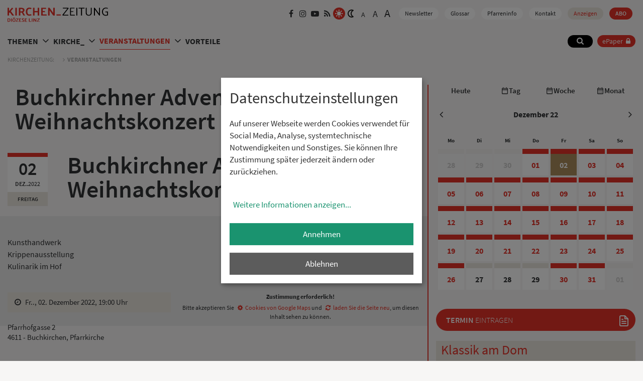

--- FILE ---
content_type: text/html; charset=UTF-8
request_url: https://www.kirchenzeitung.at/site/termine/buchkirchner-advent-weihnachtskonzert
body_size: 14756
content:
<!DOCTYPE html>





    

<html lang="de">
<head>
<!-- PreScripts -->
    



    <script>var klaroConfig = {"findme":"findme-001","htmlTexts":true,"groupByPurpose":false,"cookieName":"klaro_consent_manager","default":false,"mustConsent":false,"acceptAll":true,"hideDeclineAll":false,"hideLearnMore":false,"noticeAsModal":true,"disablePoweredBy":true,"services":[{"name":"facebook","title":"Facebook","purposes":["socialmedia"],"callback":function(state, app){ if (state !== false && dataLayer) { dataLayer.push({'event': 'consent_facebook'}); } }},{"name":"googlemaps","title":"Google Maps","purposes":["other"],"callback":function(state, app){ if (state !== false && dataLayer) { dataLayer.push({'event': 'consent_googlemaps'}); } }},{"name":"piwikpro","title":"PIWIK Pro","purposes":["analytics"],"callback":function(state, app){ if (state !== false && dataLayer) { dataLayer.push({'event': 'consent_piwikpro'}); } }},{"name":"siteswift","title":"siteswift.connected","purposes":["essential"],"callback":function(state, app){ if (state !== false && dataLayer) { dataLayer.push({'event': 'consent_siteswift'}); } },"required":true},{"name":"youtube","title":"Youtube","purposes":["socialmedia"],"callback":function(state, app){ if (state !== false && dataLayer) { dataLayer.push({'event': 'consent_youtube'}); } }}],"translations":{"de":{"poweredBy":"","purposes":{"analytics":"Analyse","security":"Sicherheit","socialmedia":"Social Media","advertising":"Werbung","marketing":"Marketing","styling":"Design","essential":"Systemtechnische Notwendigkeit","other":"Sonstiges","":"Unbekannt"},"consentNotice":{"description":"<h2>Datenschutzeinstellungen<\/h2>\r\n<br>\r\nAuf unserer Webseite werden Cookies verwendet f\u00fcr Social Media, Analyse, systemtechnische Notwendigkeiten und Sonstiges. Sie k\u00f6nnen Ihre Zustimmung sp\u00e4ter jederzeit \u00e4ndern oder zur\u00fcckziehen.","learnMore":"Weitere Informationen anzeigen"},"ok":"Annehmen","decline":"Ablehnen","facebook":{"description":"Facebook ist ein soziales Netzwerk, das vom gleichnamigen US-amerikanischen Unternehmen Facebook Inc. betrieben wird."},"googlemaps":{"description":"Google Maps ist ein Online-Kartendienst des US-amerikanischen Unternehmens Google LLC."},"piwikpro":{"description":"Auf unseren Webseiten verwenden wir den Dienst Piwik Pro Analytics Suite als Analyse- und Kundendatenplattform, insbesondere um die Benutzer-Erfahrung datenbasiert zu analysieren und zu optimieren."},"siteswift":{"description":"siteswift.connected - web development framework"},"youtube":{"description":"Die Benutzer k\u00f6nnen auf dem Portal kostenlos Videoclips ansehen, bewerten, kommentieren und selbst hochladen."}},"en":{"poweredBy":"","purposes":{"analytics":"Analytics","security":"Security","socialmedia":"Social Media","advertising":"Advertising","marketing":"Marketing","styling":"Styling","essential":"Technical requirement","other":"Other","":"Undefined"},"consentNotice":{"description":"<h2>Privacy settings<\/h2>\r\n<br>\r\nWe use cookies to ensure the services of social media, analytics, for technical requirements and other. You can always change or withdraw your consent later.","learnMore":"for further information"},"ok":"accept","decline":"Decline","facebook":{"description":"Facebook is an American online social media and social networking service based in Menlo Park, California and a flagship service of the namesake company Facebook, Inc."},"googlemaps":{"description":"Google Maps is a web mapping service developed by Google."},"piwikpro":{"description":"On our websites, we use the Piwik Pro Analytics Suite service as an analytics and customer data platform, in particular to analyse and optimise the user experience in a data-based manner."},"siteswift":{"description":"siteswift.connected - web development framework"},"youtube":{"description":"Users can view, rate, comment and upload video clips on the portal free of charge."}},"zz":{"privacyPolicyUrl":"\/datenschutz"}},"reloadPageAfterSave":true,"consentLogUrl":"https:\/\/www.kirchenzeitung.at\/action\/cookieconsent\/ping"};</script>
    <script type="text/javascript" src="/swstatic-251015051341/resources/consent-management/index.js"></script>


<!-- Standard -->








    
    

    <title>Buchkirchner Advent - Weihnachtskonzert</title>
<link rel="stylesheet" type="text/css" href="/swstatic-251015051341/styles/site/mod_calendar.css" media="all">
<link rel="stylesheet" type="text/css" href="/swstatic-251015051341/styles/site/mod_calendar_dateselect.css" media="all">
<link rel="stylesheet" type="text/css" href="/swstatic-251015051341/styles/site/external_resources.css" media="all">
<link rel="stylesheet" type="text/css" href="/swstatic-251015051341/styles/site/jqueryUI/smoothness/jquery-ui.default.css" media="all">
<link rel="stylesheet" type="text/css" href="/swstatic-251015051341/styles/site/jqueryUI/smoothness/jquery-ui.overwrite.css" media="all">
<link rel="stylesheet" type="text/css" href="/swstatic-251015051341/swscripts/bower/dist/magnific-popup/magnific-popup.css" media="all">
<link rel="stylesheet" type="text/css" href="/swstatic-251015051341/swscripts/bower/custom/magnific-popup/magnific-popup-site.custom.css" media="all">
<link rel="stylesheet" type="text/css" href="/swstatic-251015051341/swscripts/bower/custom/animate.css/animate.min.css" media="all">
<link rel="stylesheet" type="text/css" href="/swstatic-251015051341/styles/site/styles.css" media="all">
<link rel="stylesheet" type="text/css" href="/swstatic-251015051341/styles/site/fontsize_1.css" media="all">
<link rel="stylesheet" type="text/css" href="/swstatic-251015051341/styles/site/color_1.css" media="all">
<link rel="stylesheet" type="text/css" href="/swstatic-251015051341/styles/site/mod_popup.css" media="all">
<script language="javascript" type="text/javascript" src="/swstatic-251015051341/swscripts/jquery/jquery.js"></script>
<script language="javascript" type="text/javascript" src="/swstatic-251015051341/swscripts/jquery/ui/jquery.ui.js"></script>
<script language="javascript" type="text/javascript" src="/swstatic-251015051341/swscripts/bower/dist/magnific-popup/jquery.magnific-popup.js"></script>
<script language="javascript" type="text/javascript" src="/swstatic-251015051341/swscripts/jquery/plugins/prettyPhoto/jquery.prettyPhoto.js"></script>
<script language="javascript" type="text/javascript" src="/swstatic-251015051341/swscripts/std/stdHTMLhead.js"></script>
<script language="javascript" type="text/javascript" src="/swstatic-251015051341/swscripts/bower/dist/waypoints/jquery.waypoints.min.js"></script>
<script language="javascript" type="text/javascript" src="/swstatic-251015051341/swscripts/bower/dist/css-element-queries/ResizeSensor.js"></script>
<script language="javascript" type="text/javascript" src="/swstatic-251015051341/swscripts/bower/dist/css-element-queries/ElementQueries.js"></script>
<script language="javascript" type="text/javascript" src="/swstatic-251015051341/swscripts/std/waiNavigation.js"></script>
<script language="javascript" type="text/javascript" src="/swstatic-251015051341/swscripts/jquery/plugins/formValidator/jquery.validationEngine.js"></script>
<script language="javascript" type="text/javascript" src="/swstatic-251015051341/swscripts/jquery/plugins/formValidator/jquery.validationEngine-de.js"></script>
<script language="javascript" type="text/javascript" src="/swstatic-251015051341/swscripts/jquery/plugins/formValidator/other-validations.js"></script>
<script language="javascript" type="text/javascript" src="/swstatic-251015051341/swscripts/std/navtree.js"></script>
<script language="javascript" type="text/javascript" src="/swstatic-251015051341/swscripts/jquery/plugins/popupOverlay/jquery.popupoverlay.min.js"></script>
<script language="javascript" type="text/javascript" src="/swstatic-251015051341/swscripts/std/swpopup_extended.js"></script>
<meta name='robots' content='index'>
<meta name='robots' content='follow'>
<meta name='sw-contenttype' content='calendar'>
<script language="javascript" type="text/javascript">try { $( document ).ready(function() { $("form").append($("<input type='hidden' name='csrf-auto-token' value='9496fc09099794bb'>")); $.ajaxPrefilter(function( options ) { if ( !options.beforeSend) { options.beforeSend = function (xhr) { xhr.setRequestHeader('X-CSRF-TOKEN', '9496fc09099794bb');}}});}); } catch (err) {}</script>

    <meta name="robots"                     content="noodp">

                    <link rel="canonical" href="https://www.kirchenzeitung.at/site/termine/buchkirchner-advent-weihnachtskonzert">
    
    <meta property="og:type"                content="object">
    <meta property="og:title"               content=" ">
    <meta property="og:description"         content="">

    <meta property="og:image"               content="">
    <meta property="og:url"                 content="https://www.kirchenzeitung.at/site/termine/buchkirchner-advent-weihnachtskonzert">

    <meta name="language"                   content="de">
    <meta name="title"                      content="">
    <meta name="description"                content="">
    <meta name="keywords"                   content="">
    <meta name="author"                     content="">
    <meta name="copyright"                  content="">
    <meta name="DC.Title"                   content="">
    <meta name="DC.Description"             content="">
    <meta name="DC.Creator"                 content="">
    <meta name="DC.Language"                content="de">
    <meta name="DC.Rights"                  content="">
    <meta name="DC.Subject"                 content="">




<meta name="generator"                      content="siteswift-CMS, (c)1999-2026 www.siteswift.com">
<meta name="designer"                       content="Agentur Zeitpunkt Mediendesign und -produktion GmbH">

<meta http-equiv="X-UA-Compatible"          content="IE=edge">
<meta name="format-detection"               content="telephone=no">
<meta name="viewport"                       content="width=device-width, initial-scale=1">

<!--  Favicon  -->

    <link rel="shortcut icon" href="/swstatic-251015051341/images/favicon.ico" type="image/x-icon">
<!-- Stylesheet -->











<style type="text/css">
            html {
            font-size: 10px;
        }
            </style>

    <style type="text/css">
        #inpage_nav_873.widget_pagebuilder_imgtext2col .content .itemlink {
  padding: 5px 0px 15px 0px;
}
#inpage_nav_873.widget_pagebuilder_imgtext2col .content .itemlink a:hover {
  opacity: 0.5;
}
    </style>








<!-- PostScripts -->









<script type="text/javascript">
    $(document).ready(function() {

        //--- init wai navigation: start ---
        const mainNavigation = new waiNavigation('mainnavBox', 'treeMenu'); // waiNavigation (navID, navClass)

        const loginDialog = document.querySelector(".loginDialog");
        const closeLoginDialog = document.querySelector(".loginDialog .logonHeader .logonCloseButton button");

                
        closeLoginDialog.addEventListener("click", () => loginDialog.close());

        document.addEventListener("keydown", e => e.key === "Escape" && loginDialog.open && loginDialog.close());

        loginDialog.addEventListener("click", e => {
            const r = loginDialog.getBoundingClientRect();
            if (
                e.clientX < r.left || e.clientX > r.right ||
                e.clientY < r.top  || e.clientY > r.bottom
            ) loginDialog.close();
        });

        //--- mobile nav toggler: start ---
        $(".mobileSidebarHidden .mobileSidebarToggler, .mobileSidebarInitView .mobileSidebarToggler").click(function(){

            $("body").addClass("scrollLock mobileSidebarVisible").removeClass("mobileSidebarHidden");
            $("#topBox").prepend("<div class='clickblocker cbvisible mobileSidebarVisible'></div>");

            $(".clickblocker").click(function(){

                var $elm = $(this);
                $("body").removeClass("scrollLock mobileSidebarVisible mobileSidebarInitView").addClass("mobileSidebarHidden");
                $elm.addClass("fadeout");
                setTimeout(function(){
                    $elm.remove();
                 }, 700);

            });

        });


        $(".mobileSidebarVisible .mobileSidebarToggler, .closeMobileSidebar").click(function(){

                var $elm = $(".clickblocker");
                $("body").removeClass("scrollLock mobileSidebarVisible").addClass("mobileSidebarHidden");
                $elm.addClass("fadeout");
                setTimeout(function(){
                    $elm.remove();
                 }, 700);

        });
        //--- mobile nav toggler: end ---

        //--- mobile nav design: start ---
        $("#mobileSidebarWrapper nav").each(function(){

            var $navElm = $(this).find("ul:first");

            if ($navElm.find(".innerLink").length < 1) {

                /* -- check if link markup is ul - if not, assign class to first ul -- */
                $navElm.find("li").each(function(){
                    var $subLevel = $(this).find("ul");

                    var kids = this.childNodes;

                    for (var i=0,len=kids.length;i<len;i++) {
                        if (kids[i].nodeName == '#text') {
                            // check if text is empty string
                            var nodeText = $.trim($(kids[i]).text());
                            if (nodeText.length > 1) {
                                // wrap text if not empty string
                                $(kids[i]).wrap('<a class="togglerText"/>');
                            }
                        }
                    }

                if ($subLevel.length > 0) $(this).prepend('<a href="#" class="toggler"></a>');
                    $(this).wrapInner('<div class="innerLink"></div>');
                });

                $navElm.find("a:not('.toggler')").each(function(){
                    var nodeText = $(this).text();
                    $(this).attr('title', nodeText);
                });

                $navElm.find(".togglerText").each(function(){
                    $(this).prev(".toggler").addClass("inline");
                });

                $navElm.find(".toggler").click(function(){
                    var $this = $(this);
                    var $toggleElm = $(this).siblings("ul");

                    if ($toggleElm.hasClass("opened")) {
                        $this.removeClass("opened");
                        $toggleElm.removeClass("opened");
                        $this.siblings().find(".opened").removeClass("opened");
                    } else {
                        $this.addClass("opened");
                        $toggleElm.addClass("opened");
                    }

                    return false;
                });

                $navElm.find(".togglerText").click(function(){
                    $(this).prev().click();
                });

                // open breadcrumb path
                $navElm.find(".breadcrumb").each(function(){
                    $(this).prev().click();
                });

            }

        });
        //--- mobile nav design: end ---

        
        fixParallaxPosition();

        //--- media query event handler ---
        // if (matchMedia) {
        //     var sm = window.matchMedia("(min-width: 992px)"); // mobile 768px (xs) | 992px (sm)
        //     sm.addListener(widthChange);
        //     widthChange(sm);
        // }
        // if (matchMedia) {
        //     var xs = window.matchMedia("(min-width: 768px)"); // mobile 768px (xs) | 992px (sm)
        //     xs.addListener(widthChangeXS);
        //     widthChangeXS(xs);
        // }

        //--- animate items when they scroll into view ---
        $('[data-animation-effect]').waypoint(function(directions) {
            var self = this.element;
            $(self).addClass("animated " + $(self).attr('data-animation-effect'));
        },{
            triggerOnce: true,
            offset:'90%'
        });

        
    });

    function scriptXS() {
        // turn off prettyPhoto - open links in new window instead
        $("a[rel='prettyPhoto']").unbind();
        $("a[rel='prettyPhoto']").attr("target","_blank");
    }

    /* -----===== animationframe: start =====----- */
    var fps = 60;
    var now;
    var then = Date.now();
    var interval = 1000/fps;
    var delta;

    function fixParallaxPosition() {
        requestAnimationFrame(fixParallaxPosition);

        now = Date.now();
        delta = now - then;

        if (delta > interval) {
            then = now - (delta % interval);

            // recalculate parallax position (workaround for content height change)
            $(window).trigger('resize.px.parallax');

            // // reposition content from top if header = fixed
            // if ($("#mainnavMobileBox").hasClass("mm-opened")) {
            //     $('body').css({'padding-top': '0px'});
            //     $('#topBox').css({'top': $(document).scrollTop() + 'px'});
            // } else {
                $('body').css({'padding-top': $('#topBox').outerHeight() + 'px'});
                $('#topBox').css({'top': '0px'});
            // }
        }

    }
    /* -----===== animationframe: end =====----- */


    $(window).scroll(function(){
        if ($(document).scrollTop() > $('#topInfoContentBox').outerHeight()) {
            $('#topBox').removeClass('large').addClass('small');
        } else {
            $('#topBox').removeClass('small').addClass('large');
        }
    });


    
</script>






    <!-- RSS-Feed -->
    <link rel="alternate" type="application/rss+xml" title="RSS-Feed" href="https://www.kirchenzeitung.at/backend/rss/rss2?channel=standard">








    
    





    <script type="text/javascript">
(function(window, document, dataLayerName, id) {
window[dataLayerName]=window[dataLayerName]||[],window[dataLayerName].push({start:(new Date).getTime(),event:"stg.start"});var scripts=document.getElementsByTagName('script')[0],tags=document.createElement('script');
function stgCreateCookie(a,b,c){var d="";if(c){var e=new Date;e.setTime(e.getTime()+24*c*60*60*1e3),d="; expires="+e.toUTCString()}document.cookie=a+"="+b+d+"; path=/"}
var isStgDebug=(window.location.href.match("stg_debug")||document.cookie.match("stg_debug"))&&!window.location.href.match("stg_disable_debug");stgCreateCookie("stg_debug",isStgDebug?1:"",isStgDebug?14:-1);
var qP=[];dataLayerName!=="dataLayer"&&qP.push("data_layer_name="+dataLayerName),isStgDebug&&qP.push("stg_debug");var qPString=qP.length>0?("?"+qP.join("&")):"";
tags.async=!0,tags.src="//login506.containers.piwik.pro/"+id+".js"+qPString,scripts.parentNode.insertBefore(tags,scripts);
!function(a,n,i){a[n]=a[n]||{};for(var c=0;c<i.length;c++)!function(i){a[n][i]=a[n][i]||{},a[n][i].api=a[n][i].api||function(){var a=[].slice.call(arguments,0);"string"==typeof a[0]&&window[dataLayerName].push({event:n+"."+i+":"+a[0],parameters:[].slice.call(arguments,1)})}}(i[c])}(window,"ppms",["tm","cm"]);
})(window, document, 'dataLayer', 'cf11747d-06ee-4ccb-b380-9abe66c5c8b2');
</script><noscript><iframe src="//login506.containers.piwik.pro/cf11747d-06ee-4ccb-b380-9abe66c5c8b2/noscript.html" height="0" width="0" style="display:none;visibility:hidden"></iframe></noscript>

<!-- section-path: site/termine -->
<!-- section-id: 52 -->
<!-- section-request-type: calendar -->
<!-- section-request-id: 6940 -->
</head>
<body class="mainpage mobileSidebarInitView" id="startBox">
<div id="mmenuwrapper">






<div id="printHeaderBox"></div>
<!-- *** HEADERBOX: Anfang *** -->
<div id="headerBox" class="noprint hidden">
    <!-- Seitenbereiche: Anfang -->
    <span>Seitenbereiche:</span>
    <ul>
        <li><a href="#contentBox" accesskey="0">zum Inhalt [Alt+0]</a></li>
        <li><a href="#mainnavBox" accesskey="1">zum Hauptmenü [Alt+1]</a></li>
    </ul>
    <!-- Seitenbereiche: Ende -->
    <hr>
</div>
<!-- *** HEADERBOX: Ende *** -->

<!-- *** MAIN-LAYOUT: Anfang *** -->

    <!-- *** MOBILE NAVIGATION SIDEBAR: Anfang *** -->
    <div id="mobileSidebarWrapper" class="visible-xs visible-sm noprint" data-sw-noindex="noindex">

        <div id="mobileSidebarBox">

            <div id="mobileSidebarHeader">

                <div id="mobileSidebarHeaderTop">
                    <div id="homelinkBox">
                        <a href='https://www.kirchenzeitung.at/site/home'><img src="/swstatic-251015051341/images/site/logo_top.svg" alt="Startseite" title="Startseite"></a>
                    </div>
                    <div id="homeSidebarHeaderTopButtons">
                        <div id="loginBox" class="loginBox ">
                            <a id="loginToggle" class="loginToggle" href="https://epaper.kirchenzeitung.at" target="_blank">ePaper</a>
                            <!-- <div id="epaperBox"><a href="https://epaper.kirchenzeitung.at" target="_blank">ePaper</a></div> -->
                        </div>
                        <a href="#" class="closeMobileSidebar">
                            <img src="/swstatic-251015051341/images/site/icon_close_menu.svg" alt="Hauptmenü schließen">
                            <span class="hidden">Hauptmenü schließen</span>
                        </a>
                    </div>
                </div>

                    <div id="waiBox"><ul class="nospacing waisettings colorSettings">
        <li class="color color1 c_standard"><a href="/site/calendar_detail.siteswift?so=all&do=all&c=setpref&d=color%3A1&s=52&t=9496fc09099794bb" title="Standardfarben"><img src="/swstatic-251015051341/images/site/icon_sun.svg" alt="Standardfarben"><span class="hidden">: Standardfarben</span></a></li>
    <li class="color color2 c_dark"><a href="/site/calendar_detail.siteswift?so=all&do=all&c=setpref&d=color%3A2&s=52&t=9496fc09099794bb" title="Weiß auf Schwarz"><img src="/swstatic-251015051341/images/site/icon_moon.svg" alt="Weiß auf Schwarz"><span class="hidden">: Standardfarben</span></a></li>

</ul>
<ul class="nospacing waisettings fontSettings">
    <li class="fontsize fontsize1"><a href="/site/calendar_detail.siteswift?so=all&do=all&c=setpref&d=fontsize%3A1&s=52&t=9496fc09099794bb" title="Schriftgröße: normal">A<span class="hidden">: Schriftgröße: normal</span></a></li>
    <li class="fontsize fontsize2"><a href="/site/calendar_detail.siteswift?so=all&do=all&c=setpref&d=fontsize%3A2&s=52&t=9496fc09099794bb" title="Schriftgröße: groß">A<span class="hidden">: Schriftgröße: groß</span></a></li>
    <li class="fontsize fontsize3"><a href="/site/calendar_detail.siteswift?so=all&do=all&c=setpref&d=fontsize%3A3&s=52&t=9496fc09099794bb" title="Schriftgröße: sehr groß">A<span class="hidden">: Schriftgröße: sehr groß</span></a></li>
</ul>
</div>

                </div>

                <nav id="mainnavMobileBox">

                    
                        

<div class="treeMobile"><ul class="ul1 firstul"><li class="li1 firstrow"><a href="https://www.kirchenzeitung.at/site/themen" class="children  firstrow item1 approved">THEMEN</a><ul class="ul1 firstul"><li class="li1 firstrow"><a href="https://www.kirchenzeitung.at/site/themen/lebens_weise" class="children  firstrow item1 approved">LEBENS_WEISE</a><ul class="ul1 firstul"><li class="li1 firstrow"><a href="https://www.kirchenzeitung.at/site/themen/bewusstleben/liebeserklaerungen" class="children  firstrow item1 approved">LIEBESERKLAERUNGEN</a></li><li class="li2"><a href="https://www.kirchenzeitung.at/site/themen/bewusstleben/rezepte_" class="item2 approved">REZEPTE_</a></li><li class="li3 lastrow"><a href="https://www.kirchenzeitung.at/kiki" class="lastrow item3 approved">F&Uuml;R_DICH</a></li></ul></li><li class="li2"><a href="https://www.kirchenzeitung.at/site/themen/gesellschaft_soziales" class="children  item2 approved">GESELLSCHAFT_SOZIALES</a><ul class="ul2"><li class="li1 firstrow"><a href="https://www.kirchenzeitung.at/site/themen/gesellschaftsoziales/gedenkjahr_2025" class="firstrow item1 approved">GEDENKJAHR_2025</a></li></ul></li><li class="li3"><a href="https://www.kirchenzeitung.at/site/themen/menschen_meinungen" class="children  item3 approved">MENSCHEN_MEINUNGEN</a><ul class="ul3"><li class="li1 firstrow"><a href="https://www.kirchenzeitung.at/lesertexte-95371" class="firstrow item1 approved">TEXTE VON LESER:INNEN</a></li></ul></li><li class="li4 lastrow"><a href="https://www.kirchenzeitung.at/site/themen/kultur_land" class="children  lastrow item4 approved">KULTUR_LAND</a><ul class="ul4"><li class="li1 firstrow"><a href="https://www.kirchenzeitung.at/site/themen/kunstkultur/kunst_geschichten" class="children  firstrow item1 approved">KUNST_GESCHICHTEN</a></li><li class="li2"><a href="https://www.kirchenzeitung.at/site/themen/kunstkultur/brucknerjahr" class="children  item2 approved">BRUCKNERJAHR</a></li><li class="li3"><a href="https://www.kirchenzeitung.at/site/themen/kunstkultur/alt_kostbar" class="children  item3 approved">ALT_KOSTBAR</a></li><li class="li4 lastrow"><a href="https://www.kirchenzeitung.at/site/themen/kunstkultur/bcher_filme_musik" class="lastrow item4 approved">B&Uuml;CHER_FILME_MUSIK</a></li></ul></li></ul></li><li class="li2"><a href="https://www.kirchenzeitung.at/site/kirche" class="children  item2 approved">KIRCHE_</a><ul class="ul2"><li class="li1 firstrow"><a href="https://www.kirchenzeitung.at/site/kirche/kirche_o" class="children  firstrow item1 approved">KIRCHE_O&Ouml;</a><ul class="ul5"><li class="li1 firstrow"><a href="https://www.kirchenzeitung.at/site/kirche/kircheooe/jubilaeum-80-jahre" class="children  firstrow item1 approved">Jubil&auml;um 80 Jahre</a></li><li class="li2 lastrow"><a href="https://www.kirchenzeitung.at/site/kirche/kircheooe/blog-rom-wallfahrt" class="children  lastrow item2 approved">Blog Rom Wallfahrt</a></li></ul></li><li class="li2"><a href="https://www.kirchenzeitung.at/site/kirche/kircheoesterreich" class="children  item2 approved">KIRCHE_&Ouml;STERREICH</a></li><li class="li3"><a href="https://www.kirchenzeitung.at/site/kirche/weltkirche_" class="children  item3 approved">WELTKIRCHE_</a></li><li class="li4"><a href="https://www.kirchenzeitung.at/site/kirche/glaubens_gut" class="children  item4 approved">GLAUBENS_GUT</a><ul class="ul6 lastul"><li class="li1 firstrow"><a href="https://www.kirchenzeitung.at/site/kirche/glaube/mein-weg-nach-rom" class="children  firstrow item1 approved">MEIN WEG NACH ROM</a></li><li class="li2"><a href="https://www.kirchenzeitung.at/site/kirche/glaube/kloster-zum-kosten" class="children  item2 approved">KLOSTER ZUM KOSTEN</a></li><li class="li3"><a href="https://www.kirchenzeitung.at/site/kirche/glaube/glaube-konkret" class="children  item3 approved">GLAUBE KONKRET</a></li><li class="li4"><a href="https://www.kirchenzeitung.at/site/kirche/glaube/frieden_suchen" class="children  item4 approved">FRIEDEN_SUCHEN</a></li><li class="li5"><a href="https://www.kirchenzeitung.at/site/kirche/glaube/beten_" class="item5 approved">BETEN_</a></li><li class="li6"><a href="https://www.kirchenzeitung.at/site/kirche/glaube/freiheit" class="children  item6 approved">FREIHEIT</a></li><li class="li7"><a href="https://www.kirchenzeitung.at/site/kirche/glaube/kraftvoll_leben" class="children  item7 approved">KRAFTVOLL_LEBEN</a></li><li class="li8 lastrow"><a href="https://www.kirchenzeitung.at/site/kirche/glaube/leib_seele-69581" class="children  lastrow item8 approved">LEIB_SEELE</a></li></ul></li><li class="li5 lastrow"><a href="https://www.kirchenzeitung.at/site/home/sonntag" class="lastrow item5 approved">SONNTAG_</a></li></ul></li><li class="li3"><a href="https://www.kirchenzeitung.at/site/veranstaltungen" class="selected  children  item3 approved">VERANSTALTUNGEN</a><ul class="ul3 lastul"><li class="li1 firstrow"><a href="https://www.kirchenzeitung.at/site/veranstaltungen" class="firstrow item1 approved">TERMINE</a></li><li class="li2"><a href="https://www.kirchenzeitung.at/site/termine/klassik-am-dom" class="children  item2 approved">KLASSIK AM DOM</a></li><li class="li3 lastrow"><a href="https://www.kirchenzeitung.at/site/termine/leserinnen_reise" class="children  lastrow item3 approved">LESERINNEN_REISE</a></li></ul></li><li class="li4 lastrow"><a href="https://www.kirchenzeitung.at/site/vorteilskarte" class="children  lastrow item4 approved">VORTEILE</a></li></ul></div>



                    
                </nav>

                <div id="searchBoxMobileBox">
                    <div id="searchBox">








<script type="text/javascript">
    $(document).ready(function(){
        $("#site_search_1").validationEngine({
            validationEventTrigger: "submit",
            promptPosition: "topLeft"
        });
    });
</script>

<form action="/site/search_list.siteswift?so=site_search_form&amp;do=site_search_form&amp;c=find&amp;s=52&amp;t=9496fc09099794bb" method="post" name="site_search_1" id="site_search_1">
    <span class="hidden"><label for="FullText_1">Suche</label></span>
    <input class="validate[required]" type="text" id="FullText_1" name="FullText" value="" placeholder="Suche...">
    <input class="button" type="submit" value="suchen" title="suchen">
    <div class="searchButton"></div>
</form>
</div>
                </div>


                <nav id="bottomnavMobileBox" >
                    

<div class="barHorizontal"><ul class="ul1 firstul"><li class="li1 firstrow"><a href="https://www.kirchenzeitung.at/site/newsletter" class="children  firstrow item1 approved">Newsletter</a></li><li class="li2"><a href="https://www.kirchenzeitung.at/glossar" class="children  item2 approved">Glossar</a></li><li class="li3"><a href="https://www.kirchenzeitung.at/site/pfarreninfo" class="children  item3 approved">Pfarreninfo</a></li><li class="li4"><a href="https://www.kirchenzeitung.at/kontakt" class="item4 approved">Kontakt</a></li><li class="li5"><a href="https://www.kirchenzeitung.at/anzeigen" class="children  item5 approved">Anzeigen</a></li><li class="li6 lastrow"><a href="https://www.kirchenzeitung.at/abo" class="children  lastrow item6 approved">ABO</a></li></ul></div>


                </nav>

                <div id="sociallinksBoxMobile"><ul class="nospacing">
            <li class="link_facebook"><a href="https://www.facebook.com/kirchenzeitung " target="_blank"><i class="fa fa-facebook" aria-hidden="true"></i><span class="hidden">Facebook</span></a></li>
        <li class="link_instagram"><a href="https://www.instagram.com/kirchenzeitung" target="_blank"><i class="fa fa-instagram" aria-hidden="true"></i><span class="hidden">Instagram</span></a></li>
    <li class="link_youtube"><a href="https://www.youtube.com/kiz4020" target="_blank"><i class="fa fa-youtube-play" aria-hidden="true"></i><span class="hidden">YouTube</span></a></li>
                    <li class="link_rss"><a href="https://www.kirchenzeitung.at/backend/rss/rss2?channel=themen" target="_blank"><i class="fa fa-rss" aria-hidden="true"></i><span class="hidden">RSS</span></a></li>
</ul></div>


            </div>

        </div>
    <!-- *** MOBILE NAVIGATION SIDEBAR: Ende *** -->

    <header id="topBox" class="noprint">

        <div id="mainHeaderBox">
            <div class="container adaptWidth">
                <div class="row">
                    <div class="col-sm-12">
                        <div id="topInfoWrapperBox" class="hidden-xs">
                            <div id="homelinkBox">
                                <a href='https://www.kirchenzeitung.at/site/home'><img src="/swstatic-251015051341/images/site/logo_top.svg" alt="Startseite" title="Startseite"></a>
                            </div>
                            <div id="topInfoBox">
                                <div id="sociallinksBox" class="hidden-xs"><ul class="nospacing">
            <li class="link_facebook"><a href="https://www.facebook.com/kirchenzeitung " target="_blank"><i class="fa fa-facebook" aria-hidden="true"></i><span class="hidden">Facebook</span></a></li>
        <li class="link_instagram"><a href="https://www.instagram.com/kirchenzeitung" target="_blank"><i class="fa fa-instagram" aria-hidden="true"></i><span class="hidden">Instagram</span></a></li>
    <li class="link_youtube"><a href="https://www.youtube.com/kiz4020" target="_blank"><i class="fa fa-youtube-play" aria-hidden="true"></i><span class="hidden">YouTube</span></a></li>
                    <li class="link_rss"><a href="https://www.kirchenzeitung.at/backend/rss/rss2?channel=themen" target="_blank"><i class="fa fa-rss" aria-hidden="true"></i><span class="hidden">RSS</span></a></li>
</ul></div>
                                <div id="waiBox" class="hidden-xs"><ul class="nospacing waisettings colorSettings">
        <li class="color color1 c_standard"><a href="/site/calendar_detail.siteswift?so=all&do=all&c=setpref&d=color%3A1&s=52&t=9496fc09099794bb" title="Standardfarben"><img src="/swstatic-251015051341/images/site/icon_sun.svg" alt="Standardfarben"><span class="hidden">: Standardfarben</span></a></li>
    <li class="color color2 c_dark"><a href="/site/calendar_detail.siteswift?so=all&do=all&c=setpref&d=color%3A2&s=52&t=9496fc09099794bb" title="Weiß auf Schwarz"><img src="/swstatic-251015051341/images/site/icon_moon.svg" alt="Weiß auf Schwarz"><span class="hidden">: Standardfarben</span></a></li>

</ul>
<ul class="nospacing waisettings fontSettings">
    <li class="fontsize fontsize1"><a href="/site/calendar_detail.siteswift?so=all&do=all&c=setpref&d=fontsize%3A1&s=52&t=9496fc09099794bb" title="Schriftgröße: normal">A<span class="hidden">: Schriftgröße: normal</span></a></li>
    <li class="fontsize fontsize2"><a href="/site/calendar_detail.siteswift?so=all&do=all&c=setpref&d=fontsize%3A2&s=52&t=9496fc09099794bb" title="Schriftgröße: groß">A<span class="hidden">: Schriftgröße: groß</span></a></li>
    <li class="fontsize fontsize3"><a href="/site/calendar_detail.siteswift?so=all&do=all&c=setpref&d=fontsize%3A3&s=52&t=9496fc09099794bb" title="Schriftgröße: sehr groß">A<span class="hidden">: Schriftgröße: sehr groß</span></a></li>
</ul>
</div>
                                <nav id="topnavBox" class="hidden-xs hidden-sm">
                                    

<div class="barHorizontal"><ul class="ul1 firstul"><li class="li1 firstrow"><a href="https://www.kirchenzeitung.at/site/newsletter" class="children  firstrow item1 approved">Newsletter</a></li><li class="li2"><a href="https://www.kirchenzeitung.at/glossar" class="children  item2 approved">Glossar</a></li><li class="li3"><a href="https://www.kirchenzeitung.at/site/pfarreninfo" class="children  item3 approved">Pfarreninfo</a></li><li class="li4"><a href="https://www.kirchenzeitung.at/kontakt" class="item4 approved">Kontakt</a></li><li class="li5"><a href="https://www.kirchenzeitung.at/anzeigen" class="children  item5 approved">Anzeigen</a></li><li class="li6 lastrow"><a href="https://www.kirchenzeitung.at/abo" class="children  lastrow item6 approved">ABO</a></li></ul></div>


                                </nav>
                            </div>

                        </div>
                    </div>
                </div>
                <div class="headerContentBoxWrapper">
                    <div id="homelinkBoxMobile" class="visible-xs">
                        <a href='https://www.kirchenzeitung.at/site/home'><img src="/swstatic-251015051341/images/site/logo_top.svg" alt="Startseite" title="Startseite"></a>
                    </div>
                    <div id="bottomHeaderContentBox">
                        <nav id="mainnavBox" class="hidden-xs hidden-sm">
                            <!-- Hauptmenü: Anfang -->
                            <div class="hidden">Hauptmenü:</div>

                            
                                

<div class="treeMenu"><ul class="ul1 firstul"><li class="li1 firstrow"><div class="children  firstrow item1 approved"><a accessKey="" onclick='this.blur();' href="https://www.kirchenzeitung.at/site/themen" class="children  firstrow item1 approved"><span>THEMEN</span></a></div><ul class="ul1 firstul"><li class="li1 firstrow"><div class="children  firstrow item1 approved"><a accessKey="" onclick='this.blur();' href="https://www.kirchenzeitung.at/site/themen/lebens_weise" class="children  firstrow item1 approved"><span>LEBENS_WEISE</span></a></div><ul class="ul1 firstul"><li class="li1 firstrow"><div class="children  firstrow item1 approved"><a accessKey="" onclick='this.blur();' href="https://www.kirchenzeitung.at/site/themen/bewusstleben/liebeserklaerungen" class="children  firstrow item1 approved"><span>LIEBESERKLAERUNGEN</span></a></div></li><li class="li2"><div class="item2 approved"><a accessKey="" onclick='this.blur();' href="https://www.kirchenzeitung.at/site/themen/bewusstleben/rezepte_" class="item2 approved"><span>REZEPTE_</span></a></div></li><li class="li3 lastrow"><div class="lastrow item3 approved"><a accessKey="" onclick='this.blur();' href="https://www.kirchenzeitung.at/kiki" class="lastrow item3 approved"><span>F&Uuml;R_DICH</span></a></div></li></ul></li><li class="li2"><div class="children  item2 approved"><a accessKey="" onclick='this.blur();' href="https://www.kirchenzeitung.at/site/themen/gesellschaft_soziales" class="children  item2 approved"><span>GESELLSCHAFT_SOZIALES</span></a></div><ul class="ul2"><li class="li1 firstrow"><div class="firstrow item1 approved"><a accessKey="" onclick='this.blur();' href="https://www.kirchenzeitung.at/site/themen/gesellschaftsoziales/gedenkjahr_2025" class="firstrow item1 approved"><span>GEDENKJAHR_2025</span></a></div></li></ul></li><li class="li3"><div class="children  item3 approved"><a accessKey="" onclick='this.blur();' href="https://www.kirchenzeitung.at/site/themen/menschen_meinungen" class="children  item3 approved"><span>MENSCHEN_MEINUNGEN</span></a></div><ul class="ul3"><li class="li1 firstrow"><div class="firstrow item1 approved"><a accessKey="" onclick='this.blur();' href="https://www.kirchenzeitung.at/lesertexte-95371" class="firstrow item1 approved"><span>TEXTE VON LESER:INNEN</span></a></div></li></ul></li><li class="li4 lastrow"><div class="children  lastrow item4 approved"><a accessKey="" onclick='this.blur();' href="https://www.kirchenzeitung.at/site/themen/kultur_land" class="children  lastrow item4 approved"><span>KULTUR_LAND</span></a></div><ul class="ul4"><li class="li1 firstrow"><div class="children  firstrow item1 approved"><a accessKey="" onclick='this.blur();' href="https://www.kirchenzeitung.at/site/themen/kunstkultur/kunst_geschichten" class="children  firstrow item1 approved"><span>KUNST_GESCHICHTEN</span></a></div></li><li class="li2"><div class="children  item2 approved"><a accessKey="" onclick='this.blur();' href="https://www.kirchenzeitung.at/site/themen/kunstkultur/brucknerjahr" class="children  item2 approved"><span>BRUCKNERJAHR</span></a></div></li><li class="li3"><div class="children  item3 approved"><a accessKey="" onclick='this.blur();' href="https://www.kirchenzeitung.at/site/themen/kunstkultur/alt_kostbar" class="children  item3 approved"><span>ALT_KOSTBAR</span></a></div></li><li class="li4 lastrow"><div class="lastrow item4 approved"><a accessKey="" onclick='this.blur();' href="https://www.kirchenzeitung.at/site/themen/kunstkultur/bcher_filme_musik" class="lastrow item4 approved"><span>B&Uuml;CHER_FILME_MUSIK</span></a></div></li></ul></li></ul></li><li class="li2"><div class="children  item2 approved"><a accessKey="" onclick='this.blur();' href="https://www.kirchenzeitung.at/site/kirche" class="children  item2 approved"><span>KIRCHE_</span></a></div><ul class="ul2"><li class="li1 firstrow"><div class="children  firstrow item1 approved"><a accessKey="" onclick='this.blur();' href="https://www.kirchenzeitung.at/site/kirche/kirche_o" class="children  firstrow item1 approved"><span>KIRCHE_O&Ouml;</span></a></div><ul class="ul5"><li class="li1 firstrow"><div class="children  firstrow item1 approved"><a accessKey="" onclick='this.blur();' href="https://www.kirchenzeitung.at/site/kirche/kircheooe/jubilaeum-80-jahre" class="children  firstrow item1 approved"><span>Jubil&auml;um 80 Jahre</span></a></div></li><li class="li2 lastrow"><div class="children  lastrow item2 approved"><a accessKey="" onclick='this.blur();' href="https://www.kirchenzeitung.at/site/kirche/kircheooe/blog-rom-wallfahrt" class="children  lastrow item2 approved"><span>Blog Rom Wallfahrt</span></a></div></li></ul></li><li class="li2"><div class="children  item2 approved"><a accessKey="" onclick='this.blur();' href="https://www.kirchenzeitung.at/site/kirche/kircheoesterreich" class="children  item2 approved"><span>KIRCHE_&Ouml;STERREICH</span></a></div></li><li class="li3"><div class="children  item3 approved"><a accessKey="" onclick='this.blur();' href="https://www.kirchenzeitung.at/site/kirche/weltkirche_" class="children  item3 approved"><span>WELTKIRCHE_</span></a></div></li><li class="li4"><div class="children  item4 approved"><a accessKey="" onclick='this.blur();' href="https://www.kirchenzeitung.at/site/kirche/glaubens_gut" class="children  item4 approved"><span>GLAUBENS_GUT</span></a></div><ul class="ul6 lastul"><li class="li1 firstrow"><div class="children  firstrow item1 approved"><a accessKey="" onclick='this.blur();' href="https://www.kirchenzeitung.at/site/kirche/glaube/mein-weg-nach-rom" class="children  firstrow item1 approved"><span>MEIN WEG NACH ROM</span></a></div></li><li class="li2"><div class="children  item2 approved"><a accessKey="" onclick='this.blur();' href="https://www.kirchenzeitung.at/site/kirche/glaube/kloster-zum-kosten" class="children  item2 approved"><span>KLOSTER ZUM KOSTEN</span></a></div></li><li class="li3"><div class="children  item3 approved"><a accessKey="" onclick='this.blur();' href="https://www.kirchenzeitung.at/site/kirche/glaube/glaube-konkret" class="children  item3 approved"><span>GLAUBE KONKRET</span></a></div></li><li class="li4"><div class="children  item4 approved"><a accessKey="" onclick='this.blur();' href="https://www.kirchenzeitung.at/site/kirche/glaube/frieden_suchen" class="children  item4 approved"><span>FRIEDEN_SUCHEN</span></a></div></li><li class="li5"><div class="item5 approved"><a accessKey="" onclick='this.blur();' href="https://www.kirchenzeitung.at/site/kirche/glaube/beten_" class="item5 approved"><span>BETEN_</span></a></div></li><li class="li6"><div class="children  item6 approved"><a accessKey="" onclick='this.blur();' href="https://www.kirchenzeitung.at/site/kirche/glaube/freiheit" class="children  item6 approved"><span>FREIHEIT</span></a></div></li><li class="li7"><div class="children  item7 approved"><a accessKey="" onclick='this.blur();' href="https://www.kirchenzeitung.at/site/kirche/glaube/kraftvoll_leben" class="children  item7 approved"><span>KRAFTVOLL_LEBEN</span></a></div></li><li class="li8 lastrow"><div class="children  lastrow item8 approved"><a accessKey="" onclick='this.blur();' href="https://www.kirchenzeitung.at/site/kirche/glaube/leib_seele-69581" class="children  lastrow item8 approved"><span>LEIB_SEELE</span></a></div></li></ul></li><li class="li5 lastrow"><div class="lastrow item5 approved"><a accessKey="" onclick='this.blur();' href="https://www.kirchenzeitung.at/site/home/sonntag" class="lastrow item5 approved"><span>SONNTAG_</span></a></div></li></ul></li><li class="li3"><div class="selected  children  item3 approved"><a accessKey="" onclick='this.blur();' href="https://www.kirchenzeitung.at/site/veranstaltungen" class="selected  children  item3 approved"><span>VERANSTALTUNGEN</span></a></div><ul class="ul3 lastul"><li class="li1 firstrow"><div class="firstrow item1 approved"><a accessKey="" onclick='this.blur();' href="https://www.kirchenzeitung.at/site/veranstaltungen" class="firstrow item1 approved"><span>TERMINE</span></a></div></li><li class="li2"><div class="children  item2 approved"><a accessKey="" onclick='this.blur();' href="https://www.kirchenzeitung.at/site/termine/klassik-am-dom" class="children  item2 approved"><span>KLASSIK AM DOM</span></a></div></li><li class="li3 lastrow"><div class="children  lastrow item3 approved"><a accessKey="" onclick='this.blur();' href="https://www.kirchenzeitung.at/site/termine/leserinnen_reise" class="children  lastrow item3 approved"><span>LESERINNEN_REISE</span></a></div></li></ul></li><li class="li4 lastrow"><div class="children  lastrow item4 approved"><a accessKey="" onclick='this.blur();' href="https://www.kirchenzeitung.at/site/vorteilskarte" class="children  lastrow item4 approved"><span>VORTEILE</span></a></div></li></ul></div>



                                                        <div class="hidden noprint"><hr></div>
                            <!-- Hauptmenü: Ende -->
                        </nav>
                        <div id="searchLoginBox">
                            <div id="searchBox" class="hidden-sm hidden-xs">








<script type="text/javascript">
    $(document).ready(function(){
        $("#site_search_2").validationEngine({
            validationEventTrigger: "submit",
            promptPosition: "topLeft"
        });
    });
</script>

<form action="/site/search_list.siteswift?so=site_search_form&amp;do=site_search_form&amp;c=find&amp;s=52&amp;t=9496fc09099794bb" method="post" name="site_search_2" id="site_search_2">
    <span class="hidden"><label for="FullText_2">Suche</label></span>
    <input class="validate[required]" type="text" id="FullText_2" name="FullText" value="" placeholder="Suche...">
    <input class="button" type="submit" value="suchen" title="suchen">
    <div class="searchButton"></div>
</form>
</div>
                            <div id="loginBox" class="loginBoxDesktop ">
                                <a id="loginToggle" class="loginToggle" href="https://epaper.kirchenzeitung.at" target="_blank">ePaper</a>
                                                                <dialog id="loginDialog" class="loginDialog">
                                    




<div class="logonContent">
	<div class="logonInnerContent">

        <div class="logonHeader">
            <div class="logonLogo">
                <img src="/swstatic-251015051341/images/site/logo_top_white.svg" alt="Kirchenzeitung Logo" />
            </div>
            <div class="logonCloseButton">
                <button><span class="hidden">Fenster schließen</span></button>
            </div>
        </div>
		
							<form id="loginForm" name="login" method="post" action="/site/calendar_detail.siteswift?so=undefinedName&amp;do=undefinedName&amp;c=logon&amp;s=52&amp;t=9496fc09099794bb">
					<fieldset>
					<legend class="hidden">Login</legend>
						<label for="logonusername" class="hidden">BenutzerIn/E-Mail</label>
						<input name="username" id="logonusername" type="text" value="" tabindex="1" placeholder="E-Mail" autofocus required>
						<label for="logonpassword" class="hidden">Passwort</label>
						<input name="password" id="logonpassword" type="password" value="" tabindex="2" placeholder="Passwort" required>
					</fieldset>
					<input name="logon" type="submit" value="anmelden" class="button login" tabindex="3">

					<ul class="nospacing logonLinks">
						<li>&raquo; <a href='/site/profile/profile_lost_password_kiz.siteswift?s=52&t=9496fc09099794bb'>Passwort vergessen</a></li>
												<li>&raquo; <a href='https://www.kirchenzeitung.at/site/abo/digitalesabo/epapergratisabo' style="font-weight:bold;">Gratis-ePaper-Abo bestellen</a></li>
					</ul>
				</form>
			
			
			
			</div>
</div>
                                </dialog>
                            </div>
                        </div>
                        <div class="visible-xs visible-sm">
                            <a href="#mobileSidebarWrapper" class="mobileSidebarToggler">
                                <span class="hidden">Hauptmenü anzeigen</span>
                            </a>
                        </div>
                    </div>
                </div>
            </div>
        </div>

    </header>

    <div id="breadcrumbBox" class="noprint">
        <div class="container adaptWidth">
            <div class="row">
                <nav id="breadcrumbnavBox" class="col-sm-12">
                    <!-- Positionsanzeige: Anfang -->
                    <span class="youarehere">Kirchenzeitung:</span>
                    <div class="treeBreadcrumbs"><ul><li><div class="selected  item1 approved"><a accessKey="" onclick='this.blur();' href="https://www.kirchenzeitung.at/site/veranstaltungen" class="selected  item1 approved"><span>VERANSTALTUNGEN</span></a></div></li></ul></div>
                    <div class="hidden noprint"><hr></div>
                    <!-- Positionsanzeige: Ende -->
                </nav>
            </div>
        </div>
    </div>

    <div id="mainBox" class="print">
        <div class="container adaptWidth print">
            <div class="row print">



                
                <section id="contentBox" class="col-md-8 print">

                    
                                        <!-- Inhalt: Anfang -->
                    <span class="hidden">Inhalt:</span>
                    	




<script type="text/javascript">
    function registerForCal(calid){

        $.post("/site/calendar_detail.siteswift?so=site_calendar_detail&amp;do=site_calendar_detail&amp;c=ajax_register&amp;s=52&amp;t=9496fc09099794bb", {cal_id: calid}, function(data){
            if (data == "success"){
                $("#button_register_"+calid).hide();
                $("#button_unregister_"+calid).show();
                $("#wsbooked_"+calid).show();
            } else {
                if (data == 'already_registered') {
                    alert("Sie sind bereits für diese Veranstaltung angemeldet. Bitte laden Sie das Browserfenster neu, falls die Anmeldung noch nicht aufscheint.");
                } else {
                    alert("Bei der Anmeldung ist ein Fehler aufgetreten!");
                }
            }
        });
    }

    function unregisterForCal(calid){

        $.post("/site/calendar_detail.siteswift?so=site_calendar_detail&amp;do=site_calendar_detail&amp;c=ajax_unregister&amp;s=52&amp;t=9496fc09099794bb", {cal_id: calid}, function(data){
            if (data == "success"){
                $("#button_register_"+calid).show();
                $("#button_unregister_"+calid).hide();
                $("#wsbooked_"+calid).hide();
            } else {
                alert("Bei der Abmeldung ist ein Fehler aufgetreten!");
            }
        });
    }
</script>

<div class="swcalendar detail swcalendarDetail">
    <div class="topIcons"><div class="iconsDetail noprint" data-sw-noindex="noindex">
	<span class="linkIconLeft"><a href="javascript:history.go(-1);">zurück</a></span>
</div>
</div>

    <div class="modTitle">Buchkirchner Advent - Weihnachtskonzert</div>
    <div class="boxDetail">

        <div class="detailHeader">
                <div class="groupHeader">
                    <div class="day">02</div>
                    <div class="monthYear">
                        <div class="month">Dez..</div>
                        <div class="year">2022</div>
                    </div>
                    <div class="clearFloat"></div>
                    <div class="weekday">Freitag</div>
                </div>
            <h1 class="modTitle">Buchkirchner Advent - Weihnachtskonzert</h1>
        </div>
        <div class="row col-xs-12 detailTeaser">
            &nbsp;
            <div class="swslang"><p>Kunsthandwerk</p>

<p>Krippenausstellung</p>

<p>Kulinarik im Hof</p></div>
            &nbsp;
        </div>

        <div class="row">

            <div class="col-xs-12 col-md-6 col-lg-5">
                <div class="detailInfo">

                    <div class="dateTime">
                        <div class="dateBegin">Fr.., 02. Dezember 2022, <span class="time">19:00 Uhr</span></div>                                            </div>

                                            <div class="address">
                            <div class="street">Pfarrhofgasse 2</div>
                            <div class="zip">4611 - Buchkirchen, Pfarrkirche</div>
                        </div>
                                    </div>
            </div>

            
                            <div class='klaroPlaceholder' data-sw-noindex='noindex'><strong>Zustimmung erforderlich!</strong>Bitte akzeptieren Sie <a class='klaro-link-servicekey' href='#' onClick='return klaro.show()'>Cookies von Google Maps</a> und <a class='klaro-link-reload' href='#' onclick='document.location.reload()'>laden Sie die Seite neu</a>, um diesen Inhalt sehen zu können.</div>
            

        </div>

    </div>

    <div class="boxContent">
                    <div class="teaser"><div class="swslang"><p>Kunsthandwerk</p>

<p>Krippenausstellung</p>

<p>Kulinarik im Hof</p></div></div>
                <div class="body"><div class="swslang"><p> </p></div></div>


        
    </div>

    
    <div class="bottomIcons"><div class="iconsDetail noprint" data-sw-noindex="noindex">
	<span class="linkIconLeft"><a href="javascript:history.go(-1);">zurück</a></span>
</div>
</div>
</div>

	

		
	

	

	

			
	
			
	
					
	
			
				
	
    
			
	

                    <div class="hidden noprint"><hr></div>
                    <!-- Inhalt: Ende -->
                                    </section>

                
                    <div id="rightBox" class="col-md-4 noprint">

                        	
		



<div class="swcalendarSelector">


	<div class="swTable swcalendarChangedisplay dmw">
		<ul class="nospacing swTableRow">
            <li class="swTableCell firstrow"><a href="/site/calendar_detail.siteswift?so=site_calendar&amp;do=site_calendar&amp;c=gotofirstpage&amp;s=52&amp;t=9496fc09099794bb" class="today button">Heute</a></li>
			<li class="swTableCell "><a href="/site/calendar_list_day.siteswift?so=site_calendar&amp;do=site_calendar&amp;c=gotopage&amp;d=2022-12-02&amp;s=52&amp;t=9496fc09099794bb" class="day button buttonIcon" title="Tagesansicht">Tag</a></li>
			<li class="swTableCell "><a href="/site/calendar_list_week.siteswift?so=site_calendar&amp;do=site_calendar&amp;c=gotopage&amp;d=2022-12-02&amp;s=52&amp;t=9496fc09099794bb" class="weekview button buttonIcon" title="Wochenansicht">Woche</a></li>
			<li class="swTableCell "><a href="/site/calendar_list_month.siteswift?so=site_calendar&amp;do=site_calendar&amp;c=gotopage&amp;d=2022-12-02&amp;s=52&amp;t=9496fc09099794bb" class="month button buttonIcon" title="Monatsansicht">Monat</a></li>
		</ul>
	</div>

	<ul class="swTable nospacing swcalendarSelectorHeader">
		<li class="swTableCell prevMonth"><a href="/site/calendar_detail.siteswift?so=site_calendar&amp;do=site_calendar&amp;c=gotopage&amp;d=2022-12-02&amp;s=52&amp;t=9496fc09099794bb" title="vorheriger Monat"><span class="hidden">vorheriger Monat</span></a></li>
		<li class="swTableCell currentMonth">Dezember 22</li>
		<li class="swTableCell nextMonth"><a href="/site/calendar_detail.siteswift?so=site_calendar&amp;do=site_calendar&amp;c=gotopage&amp;d=2023-01-02&amp;s=52&amp;t=9496fc09099794bb" title="nächster Monat"><span class="hidden">nächster Monat</span></a></li>
	</ul>

	<div class="swTable swcalendarSelectorGrid">
		<div class="swTableRow swcalendarSelectorWeekHeader">
			<div class="swTableCell">Mo</div>
			<div class="swTableCell">Di</div>
			<div class="swTableCell">Mi</div>
			<div class="swTableCell">Do</div>
			<div class="swTableCell">Fr</div>
			<div class="swTableCell">Sa</div>
			<div class="swTableCell">So</div>
		</div>
							<div class="swTableRow swcalendarSelectorWeekRow firstrow">
																	<div class="swTableCell firstrow cell_lo   " onclick="document.location.href='/site/calendar_list_day.siteswift?so=site_calendar&amp;do=site_calendar&amp;c=gotopage&amp;d=2022-11-28&amp;s=52&amp;t=9496fc09099794bb';">
						<a href="/site/calendar_list_day.siteswift?so=site_calendar&amp;do=site_calendar&amp;c=gotopage&amp;d=2022-11-28&amp;s=52&amp;t=9496fc09099794bb"><span>28</span></a>
					</div>
																					<div class="swTableCell  cell_lo   " onclick="document.location.href='/site/calendar_list_day.siteswift?so=site_calendar&amp;do=site_calendar&amp;c=gotopage&amp;d=2022-11-29&amp;s=52&amp;t=9496fc09099794bb';">
						<a href="/site/calendar_list_day.siteswift?so=site_calendar&amp;do=site_calendar&amp;c=gotopage&amp;d=2022-11-29&amp;s=52&amp;t=9496fc09099794bb"><span>29</span></a>
					</div>
																					<div class="swTableCell  cell_lo   " onclick="document.location.href='/site/calendar_list_day.siteswift?so=site_calendar&amp;do=site_calendar&amp;c=gotopage&amp;d=2022-11-30&amp;s=52&amp;t=9496fc09099794bb';">
						<a href="/site/calendar_list_day.siteswift?so=site_calendar&amp;do=site_calendar&amp;c=gotopage&amp;d=2022-11-30&amp;s=52&amp;t=9496fc09099794bb"><span>30</span></a>
					</div>
																					<div class="swTableCell  cell_hi hasContent  " onclick="document.location.href='/site/calendar_list_day.siteswift?so=site_calendar&amp;do=site_calendar&amp;c=gotopage&amp;d=2022-12-01&amp;s=52&amp;t=9496fc09099794bb';">
						<a href="/site/calendar_list_day.siteswift?so=site_calendar&amp;do=site_calendar&amp;c=gotopage&amp;d=2022-12-01&amp;s=52&amp;t=9496fc09099794bb"><span>01</span></a>
					</div>
																					<div class="swTableCell  cell_hi hasContent  isSelectedDay" onclick="document.location.href='/site/calendar_list_day.siteswift?so=site_calendar&amp;do=site_calendar&amp;c=gotopage&amp;d=2022-12-02&amp;s=52&amp;t=9496fc09099794bb';">
						<a href="/site/calendar_list_day.siteswift?so=site_calendar&amp;do=site_calendar&amp;c=gotopage&amp;d=2022-12-02&amp;s=52&amp;t=9496fc09099794bb"><span>02</span></a>
					</div>
																					<div class="swTableCell  cell_hi hasContent  " onclick="document.location.href='/site/calendar_list_day.siteswift?so=site_calendar&amp;do=site_calendar&amp;c=gotopage&amp;d=2022-12-03&amp;s=52&amp;t=9496fc09099794bb';">
						<a href="/site/calendar_list_day.siteswift?so=site_calendar&amp;do=site_calendar&amp;c=gotopage&amp;d=2022-12-03&amp;s=52&amp;t=9496fc09099794bb"><span>03</span></a>
					</div>
																					<div class="swTableCell lastrow cell_hi hasContent  " onclick="document.location.href='/site/calendar_list_day.siteswift?so=site_calendar&amp;do=site_calendar&amp;c=gotopage&amp;d=2022-12-04&amp;s=52&amp;t=9496fc09099794bb';">
						<a href="/site/calendar_list_day.siteswift?so=site_calendar&amp;do=site_calendar&amp;c=gotopage&amp;d=2022-12-04&amp;s=52&amp;t=9496fc09099794bb"><span>04</span></a>
					</div>
											</div>
							<div class="swTableRow swcalendarSelectorWeekRow ">
																	<div class="swTableCell firstrow cell_hi hasContent  " onclick="document.location.href='/site/calendar_list_day.siteswift?so=site_calendar&amp;do=site_calendar&amp;c=gotopage&amp;d=2022-12-05&amp;s=52&amp;t=9496fc09099794bb';">
						<a href="/site/calendar_list_day.siteswift?so=site_calendar&amp;do=site_calendar&amp;c=gotopage&amp;d=2022-12-05&amp;s=52&amp;t=9496fc09099794bb"><span>05</span></a>
					</div>
																					<div class="swTableCell  cell_hi hasContent  " onclick="document.location.href='/site/calendar_list_day.siteswift?so=site_calendar&amp;do=site_calendar&amp;c=gotopage&amp;d=2022-12-06&amp;s=52&amp;t=9496fc09099794bb';">
						<a href="/site/calendar_list_day.siteswift?so=site_calendar&amp;do=site_calendar&amp;c=gotopage&amp;d=2022-12-06&amp;s=52&amp;t=9496fc09099794bb"><span>06</span></a>
					</div>
																					<div class="swTableCell  cell_hi hasContent  " onclick="document.location.href='/site/calendar_list_day.siteswift?so=site_calendar&amp;do=site_calendar&amp;c=gotopage&amp;d=2022-12-07&amp;s=52&amp;t=9496fc09099794bb';">
						<a href="/site/calendar_list_day.siteswift?so=site_calendar&amp;do=site_calendar&amp;c=gotopage&amp;d=2022-12-07&amp;s=52&amp;t=9496fc09099794bb"><span>07</span></a>
					</div>
																					<div class="swTableCell  cell_hi hasContent  " onclick="document.location.href='/site/calendar_list_day.siteswift?so=site_calendar&amp;do=site_calendar&amp;c=gotopage&amp;d=2022-12-08&amp;s=52&amp;t=9496fc09099794bb';">
						<a href="/site/calendar_list_day.siteswift?so=site_calendar&amp;do=site_calendar&amp;c=gotopage&amp;d=2022-12-08&amp;s=52&amp;t=9496fc09099794bb"><span>08</span></a>
					</div>
																					<div class="swTableCell  cell_hi hasContent  " onclick="document.location.href='/site/calendar_list_day.siteswift?so=site_calendar&amp;do=site_calendar&amp;c=gotopage&amp;d=2022-12-09&amp;s=52&amp;t=9496fc09099794bb';">
						<a href="/site/calendar_list_day.siteswift?so=site_calendar&amp;do=site_calendar&amp;c=gotopage&amp;d=2022-12-09&amp;s=52&amp;t=9496fc09099794bb"><span>09</span></a>
					</div>
																					<div class="swTableCell  cell_hi hasContent  " onclick="document.location.href='/site/calendar_list_day.siteswift?so=site_calendar&amp;do=site_calendar&amp;c=gotopage&amp;d=2022-12-10&amp;s=52&amp;t=9496fc09099794bb';">
						<a href="/site/calendar_list_day.siteswift?so=site_calendar&amp;do=site_calendar&amp;c=gotopage&amp;d=2022-12-10&amp;s=52&amp;t=9496fc09099794bb"><span>10</span></a>
					</div>
																					<div class="swTableCell lastrow cell_hi hasContent  " onclick="document.location.href='/site/calendar_list_day.siteswift?so=site_calendar&amp;do=site_calendar&amp;c=gotopage&amp;d=2022-12-11&amp;s=52&amp;t=9496fc09099794bb';">
						<a href="/site/calendar_list_day.siteswift?so=site_calendar&amp;do=site_calendar&amp;c=gotopage&amp;d=2022-12-11&amp;s=52&amp;t=9496fc09099794bb"><span>11</span></a>
					</div>
											</div>
							<div class="swTableRow swcalendarSelectorWeekRow ">
																	<div class="swTableCell firstrow cell_hi hasContent  " onclick="document.location.href='/site/calendar_list_day.siteswift?so=site_calendar&amp;do=site_calendar&amp;c=gotopage&amp;d=2022-12-12&amp;s=52&amp;t=9496fc09099794bb';">
						<a href="/site/calendar_list_day.siteswift?so=site_calendar&amp;do=site_calendar&amp;c=gotopage&amp;d=2022-12-12&amp;s=52&amp;t=9496fc09099794bb"><span>12</span></a>
					</div>
																					<div class="swTableCell  cell_hi hasContent  " onclick="document.location.href='/site/calendar_list_day.siteswift?so=site_calendar&amp;do=site_calendar&amp;c=gotopage&amp;d=2022-12-13&amp;s=52&amp;t=9496fc09099794bb';">
						<a href="/site/calendar_list_day.siteswift?so=site_calendar&amp;do=site_calendar&amp;c=gotopage&amp;d=2022-12-13&amp;s=52&amp;t=9496fc09099794bb"><span>13</span></a>
					</div>
																					<div class="swTableCell  cell_hi hasContent  " onclick="document.location.href='/site/calendar_list_day.siteswift?so=site_calendar&amp;do=site_calendar&amp;c=gotopage&amp;d=2022-12-14&amp;s=52&amp;t=9496fc09099794bb';">
						<a href="/site/calendar_list_day.siteswift?so=site_calendar&amp;do=site_calendar&amp;c=gotopage&amp;d=2022-12-14&amp;s=52&amp;t=9496fc09099794bb"><span>14</span></a>
					</div>
																					<div class="swTableCell  cell_hi hasContent  " onclick="document.location.href='/site/calendar_list_day.siteswift?so=site_calendar&amp;do=site_calendar&amp;c=gotopage&amp;d=2022-12-15&amp;s=52&amp;t=9496fc09099794bb';">
						<a href="/site/calendar_list_day.siteswift?so=site_calendar&amp;do=site_calendar&amp;c=gotopage&amp;d=2022-12-15&amp;s=52&amp;t=9496fc09099794bb"><span>15</span></a>
					</div>
																					<div class="swTableCell  cell_hi hasContent  " onclick="document.location.href='/site/calendar_list_day.siteswift?so=site_calendar&amp;do=site_calendar&amp;c=gotopage&amp;d=2022-12-16&amp;s=52&amp;t=9496fc09099794bb';">
						<a href="/site/calendar_list_day.siteswift?so=site_calendar&amp;do=site_calendar&amp;c=gotopage&amp;d=2022-12-16&amp;s=52&amp;t=9496fc09099794bb"><span>16</span></a>
					</div>
																					<div class="swTableCell  cell_hi hasContent  " onclick="document.location.href='/site/calendar_list_day.siteswift?so=site_calendar&amp;do=site_calendar&amp;c=gotopage&amp;d=2022-12-17&amp;s=52&amp;t=9496fc09099794bb';">
						<a href="/site/calendar_list_day.siteswift?so=site_calendar&amp;do=site_calendar&amp;c=gotopage&amp;d=2022-12-17&amp;s=52&amp;t=9496fc09099794bb"><span>17</span></a>
					</div>
																					<div class="swTableCell lastrow cell_hi hasContent  " onclick="document.location.href='/site/calendar_list_day.siteswift?so=site_calendar&amp;do=site_calendar&amp;c=gotopage&amp;d=2022-12-18&amp;s=52&amp;t=9496fc09099794bb';">
						<a href="/site/calendar_list_day.siteswift?so=site_calendar&amp;do=site_calendar&amp;c=gotopage&amp;d=2022-12-18&amp;s=52&amp;t=9496fc09099794bb"><span>18</span></a>
					</div>
											</div>
							<div class="swTableRow swcalendarSelectorWeekRow ">
																	<div class="swTableCell firstrow cell_hi hasContent  " onclick="document.location.href='/site/calendar_list_day.siteswift?so=site_calendar&amp;do=site_calendar&amp;c=gotopage&amp;d=2022-12-19&amp;s=52&amp;t=9496fc09099794bb';">
						<a href="/site/calendar_list_day.siteswift?so=site_calendar&amp;do=site_calendar&amp;c=gotopage&amp;d=2022-12-19&amp;s=52&amp;t=9496fc09099794bb"><span>19</span></a>
					</div>
																					<div class="swTableCell  cell_hi hasContent  " onclick="document.location.href='/site/calendar_list_day.siteswift?so=site_calendar&amp;do=site_calendar&amp;c=gotopage&amp;d=2022-12-20&amp;s=52&amp;t=9496fc09099794bb';">
						<a href="/site/calendar_list_day.siteswift?so=site_calendar&amp;do=site_calendar&amp;c=gotopage&amp;d=2022-12-20&amp;s=52&amp;t=9496fc09099794bb"><span>20</span></a>
					</div>
																					<div class="swTableCell  cell_hi hasContent  " onclick="document.location.href='/site/calendar_list_day.siteswift?so=site_calendar&amp;do=site_calendar&amp;c=gotopage&amp;d=2022-12-21&amp;s=52&amp;t=9496fc09099794bb';">
						<a href="/site/calendar_list_day.siteswift?so=site_calendar&amp;do=site_calendar&amp;c=gotopage&amp;d=2022-12-21&amp;s=52&amp;t=9496fc09099794bb"><span>21</span></a>
					</div>
																					<div class="swTableCell  cell_hi hasContent  " onclick="document.location.href='/site/calendar_list_day.siteswift?so=site_calendar&amp;do=site_calendar&amp;c=gotopage&amp;d=2022-12-22&amp;s=52&amp;t=9496fc09099794bb';">
						<a href="/site/calendar_list_day.siteswift?so=site_calendar&amp;do=site_calendar&amp;c=gotopage&amp;d=2022-12-22&amp;s=52&amp;t=9496fc09099794bb"><span>22</span></a>
					</div>
																					<div class="swTableCell  cell_hi hasContent  " onclick="document.location.href='/site/calendar_list_day.siteswift?so=site_calendar&amp;do=site_calendar&amp;c=gotopage&amp;d=2022-12-23&amp;s=52&amp;t=9496fc09099794bb';">
						<a href="/site/calendar_list_day.siteswift?so=site_calendar&amp;do=site_calendar&amp;c=gotopage&amp;d=2022-12-23&amp;s=52&amp;t=9496fc09099794bb"><span>23</span></a>
					</div>
																					<div class="swTableCell  cell_hi hasContent  " onclick="document.location.href='/site/calendar_list_day.siteswift?so=site_calendar&amp;do=site_calendar&amp;c=gotopage&amp;d=2022-12-24&amp;s=52&amp;t=9496fc09099794bb';">
						<a href="/site/calendar_list_day.siteswift?so=site_calendar&amp;do=site_calendar&amp;c=gotopage&amp;d=2022-12-24&amp;s=52&amp;t=9496fc09099794bb"><span>24</span></a>
					</div>
																					<div class="swTableCell lastrow cell_hi hasContent  " onclick="document.location.href='/site/calendar_list_day.siteswift?so=site_calendar&amp;do=site_calendar&amp;c=gotopage&amp;d=2022-12-25&amp;s=52&amp;t=9496fc09099794bb';">
						<a href="/site/calendar_list_day.siteswift?so=site_calendar&amp;do=site_calendar&amp;c=gotopage&amp;d=2022-12-25&amp;s=52&amp;t=9496fc09099794bb"><span>25</span></a>
					</div>
											</div>
							<div class="swTableRow swcalendarSelectorWeekRow ">
																	<div class="swTableCell firstrow cell_hi hasContent  " onclick="document.location.href='/site/calendar_list_day.siteswift?so=site_calendar&amp;do=site_calendar&amp;c=gotopage&amp;d=2022-12-26&amp;s=52&amp;t=9496fc09099794bb';">
						<a href="/site/calendar_list_day.siteswift?so=site_calendar&amp;do=site_calendar&amp;c=gotopage&amp;d=2022-12-26&amp;s=52&amp;t=9496fc09099794bb"><span>26</span></a>
					</div>
																					<div class="swTableCell  cell_hi   " onclick="document.location.href='/site/calendar_list_day.siteswift?so=site_calendar&amp;do=site_calendar&amp;c=gotopage&amp;d=2022-12-27&amp;s=52&amp;t=9496fc09099794bb';">
						<a href="/site/calendar_list_day.siteswift?so=site_calendar&amp;do=site_calendar&amp;c=gotopage&amp;d=2022-12-27&amp;s=52&amp;t=9496fc09099794bb"><span>27</span></a>
					</div>
																					<div class="swTableCell  cell_hi   " onclick="document.location.href='/site/calendar_list_day.siteswift?so=site_calendar&amp;do=site_calendar&amp;c=gotopage&amp;d=2022-12-28&amp;s=52&amp;t=9496fc09099794bb';">
						<a href="/site/calendar_list_day.siteswift?so=site_calendar&amp;do=site_calendar&amp;c=gotopage&amp;d=2022-12-28&amp;s=52&amp;t=9496fc09099794bb"><span>28</span></a>
					</div>
																					<div class="swTableCell  cell_hi   " onclick="document.location.href='/site/calendar_list_day.siteswift?so=site_calendar&amp;do=site_calendar&amp;c=gotopage&amp;d=2022-12-29&amp;s=52&amp;t=9496fc09099794bb';">
						<a href="/site/calendar_list_day.siteswift?so=site_calendar&amp;do=site_calendar&amp;c=gotopage&amp;d=2022-12-29&amp;s=52&amp;t=9496fc09099794bb"><span>29</span></a>
					</div>
																					<div class="swTableCell  cell_hi hasContent  " onclick="document.location.href='/site/calendar_list_day.siteswift?so=site_calendar&amp;do=site_calendar&amp;c=gotopage&amp;d=2022-12-30&amp;s=52&amp;t=9496fc09099794bb';">
						<a href="/site/calendar_list_day.siteswift?so=site_calendar&amp;do=site_calendar&amp;c=gotopage&amp;d=2022-12-30&amp;s=52&amp;t=9496fc09099794bb"><span>30</span></a>
					</div>
																					<div class="swTableCell  cell_hi hasContent  " onclick="document.location.href='/site/calendar_list_day.siteswift?so=site_calendar&amp;do=site_calendar&amp;c=gotopage&amp;d=2022-12-31&amp;s=52&amp;t=9496fc09099794bb';">
						<a href="/site/calendar_list_day.siteswift?so=site_calendar&amp;do=site_calendar&amp;c=gotopage&amp;d=2022-12-31&amp;s=52&amp;t=9496fc09099794bb"><span>31</span></a>
					</div>
																					<div class="swTableCell lastrow cell_lo   " onclick="document.location.href='/site/calendar_list_day.siteswift?so=site_calendar&amp;do=site_calendar&amp;c=gotopage&amp;d=2023-01-01&amp;s=52&amp;t=9496fc09099794bb';">
						<a href="/site/calendar_list_day.siteswift?so=site_calendar&amp;do=site_calendar&amp;c=gotopage&amp;d=2023-01-01&amp;s=52&amp;t=9496fc09099794bb"><span>01</span></a>
					</div>
											</div>
							<div class="swTableRow swcalendarSelectorWeekRow lastrow">
																																																																																																																																																										</div>
			</div>


</div>

                        

                        
                                                    <div id="widgetSidebarBox">

	





<div class="widget list widgetList commonWidgetList">

	
				
					


<div id="inpage_nav_27" class="widgetItem widget_pagebuilder_kiz_calendar_propose widget_pagebuilder_kiz_calendar_propose_575 "
	style="
						padding-top: 0px;
								padding-bottom: 0px;
								margin-top: -10px;
								margin-bottom: 5px;
				"
	>

	<a href='/site/calendar_propose.siteswift?s=52&t=9496fc09099794bb' class="iconButton iconButtonCalendarPropose swpup-iframe"><span>Termin</span> eintragen</a>

</div>		
	
				
					

<div id="inpage_nav_980" class="widgetItem widget_pagebuilder_imgtext2col widget_pagebuilder_imgtext2col_980 texttop"
style="
	background-color: #e9e5de;	margin-top: 20px;	margin-bottom: 20px;	margin-left: 0px;	margin-right: 0px;">
	
	<style type="text/css">
				.widget_pagebuilder_imgtext2col_980 .content .widgetItemTitle {
			color: #e63329;
		}
								.widget_pagebuilder_imgtext2col_980 .swSimpleGridFlexItem.image {
			background-size: cover;							background-position: left bottom;
				transform-origin: left bottom;
					}
															</style>
	
	<!-- if link_target not "standard" -> i.e. 'empty' -->
											
				
							
	
	
	<div 
		class="swSimpleGrid swSimpleGrid2Col  islink"
		onclick="swSlideLink('https://www.kirchenzeitung.at/site/termine/klassik-am-dom', '_blank')"	>
		<div class="swSimpleGridFlex">
			
							<div class="swSimpleGridFlexItem image "
					style="background-image:url(/storage/img/75/6f/asset-0920ec638ed6235668fa.jpg);"
									>
					<div class="imageWrapper "
											>
						<img src="/img/75/6f/0920ec638ed6235668fa/-Klassik_am_Dom.jpg" width="500" height="396" alt="" title="Franz Litzlbauer" type="widget" style="object-position: 50% 50%;">
					</div>
				</div>
						
			<div class="swSimpleGridFlexItem alignMiddle content">
				<div class="contentWrapper" style="
					padding-top: 5px;					padding-bottom: 5px;					padding-left: 10px;					padding-right: 10px;				">
					<div class="widgetItemTitle" >Klassik am Dom</div>					<div class="text" ><div class="swslang"><p><span class="sweColor3"></span><strong>Das wird Klassik am Dom 2026 &gt;&gt;</strong></p></div></div>						
				</div>
				
			</div>
			
		</div>
	</div>

	
</div>		
	
				
					

<div id="inpage_nav_24" class="widgetItem widget_pagebuilder_imgtext2col widget_pagebuilder_imgtext2col_24 textonly"
style="
		margin-top: 0px;	margin-bottom: 0px;	margin-left: 0px;	margin-right: 0px;">
	
	<style type="text/css">
								.widget_pagebuilder_imgtext2col_24 .swSimpleGridFlexItem.image {
			background-size: cover;							background-position: center center;
				transform-origin: center center;
					}
							</style>
	
					
	
	
	<div 
		class="swSimpleGrid swSimpleGrid2Col  "
			>
		<div class="swSimpleGridFlex">
			
						
			<div class="swSimpleGridFlexItem alignMiddle content">
				<div class="contentWrapper" style="
					padding-top: 0px;					padding-bottom: 0px;					padding-left: 0px;					padding-right: 0px;				">
										<div class="text" ><div class="swslang"><h2><span class="sweFontSize2"><span class="sweColor1">Meistgelesen</span><span class="sweColor1"></span></span></h2></div></div>						
				</div>
				
			</div>
			
		</div>
	</div>

	
</div>		
	
				
					
<div id="inpage_nav_928" class="widgetItem widget_pagebuilder_article widget_pagebuilder_kiz_article widget_pagebuilder_kiz_meistgelesen widget_pagebuilder_kiz_meistgelesen_928 no_image"
	style="
										"
	>

	

<div class="articleListMultiCol swgridMultiCol swList swListImage swgridListCol">
	<div class="swgridFlex">
	
		
							
			
			
			
			<div class="swgridFlexItem item has5Items ">

				<div class="swListFlex swListDirectionleft">

					<div class="swListFlexItem listContent">

												<div class="titleSubtitle">
							<h2 class="modTitle"><a href="https://www.kirchenzeitung.at/site/themen/bewusstleben/unterhaltungfamilie/kluge-raben" target="">Kluge Raben</a></h2>
						</div>
					
						<div class="modTeaser">
							<span class="pubdate">20.01.2026</span>							Wenn es draußen kalt ist und Schnee liegt, kann man schwarze Raben und andere Rabenvögel...
													</div>
						
					</div>
							
				</div>

			</div>

		
							
			
			
			
			<div class="swgridFlexItem item has5Items ">

				<div class="swListFlex swListDirectionleft">

					<div class="swListFlexItem listContent">

												<div class="titleSubtitle">
							<h2 class="modTitle"><a href="https://www.kirchenzeitung.at/site/kirche/kircheooe/ehe-man-zum-traualtar-geht" target="">Ehe man zum Traualtar geht</a></h2>
						</div>
					
						<div class="modTeaser">
							<span class="pubdate">20.01.2026</span>							Paul Neunhäuserer erklärt Inhalt und Bedeutung eines Ehevorbereitungskurses und die Chance, die...
													</div>
						
					</div>
							
				</div>

			</div>

		
							
			
			
			
			<div class="swgridFlexItem item has5Items ">

				<div class="swListFlex swListDirectionleft">

					<div class="swListFlexItem listContent">

												<div class="titleSubtitle">
							<h2 class="modTitle"><a href="https://www.kirchenzeitung.at/site/themen/kunstkultur/ein-fanclub-fuer-den-mariendom-interview-mit-josef-puehringer" target="">Ein Fanclub für den Mariendom - Interview mit Josef Pühringer</a></h2>
						</div>
					
						<div class="modTeaser">
							<span class="pubdate">20.01.2026</span>							Landeshauptmann a. D. Josef Pühringer spricht im Interview über den neu gestalteten Dombauverein...
													</div>
						
					</div>
							
				</div>

			</div>

		
							
			
			
			
			<div class="swgridFlexItem item has5Items ">

				<div class="swListFlex swListDirectionleft">

					<div class="swListFlexItem listContent">

												<div class="titleSubtitle">
							<h2 class="modTitle"><a href="https://www.kirchenzeitung.at/site/themen/bewusstleben/den-verfuehrer-namens-zucker-baendigen" target="">Den Verführer namens Zucker bändigen</a></h2>
						</div>
					
						<div class="modTeaser">
							<span class="pubdate">20.01.2026</span>							Zucker per se ist nicht gefährlich, sagt Brigitte Bäuerlein, Expertin für Ernährung und...
													</div>
						
					</div>
							
				</div>

			</div>

		
							
			
			
			
			<div class="swgridFlexItem item has5Items ">

				<div class="swListFlex swListDirectionleft">

					<div class="swListFlexItem listContent">

												<div class="titleSubtitle">
							<h2 class="modTitle"><a href="https://www.kirchenzeitung.at/site/themen/menschenmeinungen/leserbriefe/ihre-meinungen-der-woche-04/2026" target="">IHRE MEINUNGEN DER WOCHE 04/2026</a></h2>
						</div>
					
						<div class="modTeaser">
							<span class="pubdate">21.01.2026</span>							
													</div>
						
					</div>
							
				</div>

			</div>

			</div>
</div>
</div>
		
	
</div>









</div>
                        
                    </div>

                
                
            </div>
        </div>
    </div>

    
    <footer id="footerBox" class="noprint">
        <div class="container adaptWidth">
            <div class="row">
                <div class="col-sm-12">
                    <!--
                    <div id="topLink">
                        <a href="#startBox" class="scrollto"><span class="hidden">nach oben springen</span></a>
                    </div>
                    -->
                    <div id="footerLogoSocialBox">
                        <img src="/swstatic-251015051341/images/site/logo_bottom.svg" alt="Logo der Kirchenzeitung Diözese Linz">
                        <div id="sociallinksBox" class="hidden-xs"><ul class="nospacing">
            <li class="link_facebook"><a href="https://www.facebook.com/kirchenzeitung " target="_blank"><i class="fa fa-facebook" aria-hidden="true"></i><span class="hidden">Facebook</span></a></li>
        <li class="link_instagram"><a href="https://www.instagram.com/kirchenzeitung" target="_blank"><i class="fa fa-instagram" aria-hidden="true"></i><span class="hidden">Instagram</span></a></li>
    <li class="link_youtube"><a href="https://www.youtube.com/kiz4020" target="_blank"><i class="fa fa-youtube-play" aria-hidden="true"></i><span class="hidden">YouTube</span></a></li>
                    <li class="link_rss"><a href="https://www.kirchenzeitung.at/backend/rss/rss2?channel=themen" target="_blank"><i class="fa fa-rss" aria-hidden="true"></i><span class="hidden">RSS</span></a></li>
</ul></div>
                    </div>

                    <nav id="footernavBox">
                        <!-- Footermenü: Anfang -->
                        <span class="hidden">Footermenü:</span>
                        

<div class="treeFooter"><ul class="ul1 firstul"><li class="li1 firstrow"><a href="https://www.kirchenzeitung.at/site/themen" class="children  firstrow item1 approved">THEMEN</a><ul class="ul1 firstul"><li class="li1 firstrow"><a href="https://www.kirchenzeitung.at/site/themen/lebens_weise" class="children  firstrow item1 approved">LEBENS_WEISE</a></li><li class="li2"><a href="https://www.kirchenzeitung.at/site/themen/gesellschaft_soziales" class="children  item2 approved">GESELLSCHAFT_SOZIALES</a></li><li class="li3"><a href="https://www.kirchenzeitung.at/site/themen/menschen_meinungen" class="children  item3 approved">MENSCHEN_MEINUNGEN</a></li><li class="li4"><a href="https://www.kirchenzeitung.at/site/themen/kultur_land" class="children  item4 approved">KULTUR_LAND</a></li><li class="li5 lastrow"><a href="https://www.kirchenzeitung.at/site/themen/serien" class="children  lastrow item5 approved">SERIEN</a></li></ul></li><li class="li2"><a href="https://www.kirchenzeitung.at/site/kirche" class="children  item2 approved">KIRCHE_</a><ul class="ul2"><li class="li1 firstrow"><a href="https://www.kirchenzeitung.at/site/kirche/kirche_o" class="children  firstrow item1 approved">KIRCHE_O&Ouml;</a></li><li class="li2"><a href="https://www.kirchenzeitung.at/site/kirche/kircheoesterreich" class="children  item2 approved">KIRCHE_&Ouml;STERREICH</a></li><li class="li3"><a href="https://www.kirchenzeitung.at/site/kirche/weltkirche_" class="children  item3 approved">WELTKIRCHE_</a></li><li class="li4"><a href="https://www.kirchenzeitung.at/site/kirche/glaubens_gut" class="children  item4 approved">GLAUBENS_GUT</a></li><li class="li5 lastrow"><a href="https://www.kirchenzeitung.at/site/home/sonntag" class="lastrow item5 approved">SONNTAG_</a></li></ul></li><li class="li3"><a href="https://www.kirchenzeitung.at/site/veranstaltungen" class="selected  children  item3 approved">VERANSTALTUNGEN</a><ul class="ul3"><li class="li1 firstrow"><a href="https://www.kirchenzeitung.at/site/veranstaltungen" class="firstrow item1 approved">TERMINE</a></li><li class="li2"><a href="https://www.kirchenzeitung.at/site/termine/klassik-am-dom" class="children  item2 approved">KLASSIK AM DOM</a></li><li class="li3"><a href="https://www.kirchenzeitung.at/site/termine/leserinnen_reise" class="children  item3 approved">LESERINNEN_REISE</a></li><li class="li4 lastrow"><a href="https://www.kirchenzeitung.at/solipreis-28864" class="children  lastrow item4 approved">SOLI_PREIS</a></li></ul></li><li class="li4"><a href="https://www.kirchenzeitung.at/site/vorteilskarte" class="children  item4 approved">VORTEILE</a></li><li class="li5"><a href="https://www.kirchenzeitung.at/site/pfarreninfo" class="children  item5 approved">Pfarreninfo</a><ul class="ul4 lastul"><li class="li1 firstrow"><a href="https://www.kirchenzeitung.at/site/pfarreninfo/wunschliste" class="firstrow item1 approved">WUNSCHLISTE</a></li><li class="li2"><a href="https://www.kirchenzeitung.at/site/pfarreninfo/exklusives" class="item2 approved">EXKLUSIVES</a></li><li class="li3"><a href="https://www.kirchenzeitung.at/site/pfarreninfo/download" class="item3 approved">DOWNLOAD</a></li><li class="li4"><a href="https://www.kirchenzeitung.at/site/pfarreninfo/kooperation" class="children  item4 approved">KOOPERATION</a></li><li class="li5 lastrow"><a href="https://www.kirchenzeitung.at/site/pfarreninfo/redaktionelles" class="lastrow item5 approved">REDAKTIONELLES</a></li></ul></li><li class="li6 lastrow"><a href="https://www.kirchenzeitung.at/site/archiv" class="lastrow item6 approved">Archiv</a></li></ul></div>


                        <div class="hidden noprint"><hr></div>
                        <!-- Footermenü: Ende -->
                    </nav>

                    <nav id="bottomnavBox">
                        

<div class="barHorizontal"><ul class="ul1 firstul"><li class="li1 firstrow"><a href="https://www.kirchenzeitung.at/site/newsletter" class="children  firstrow item1 approved">Newsletter</a></li><li class="li2"><a href="https://www.kirchenzeitung.at/glossar" class="children  item2 approved">Glossar</a></li><li class="li3"><a href="https://www.kirchenzeitung.at/site/ueberuns" class="children  item3 approved">&Uuml;ber uns</a></li><li class="li4"><a href="https://www.kirchenzeitung.at/site/impressum" class="children  item4 approved">Impressum</a></li><li class="li5"><a href="https://www.kirchenzeitung.at/site/agb" class="children  item5 approved">AGB</a></li><li class="li6"><a href="https://www.kirchenzeitung.at/datenschutz" class="children  item6 approved">Datenschutz</a></li><li class="li7"><a href="https://www.kirchenzeitung.at/kontakt" class="item7 approved">Kontakt</a></li><li class="li8"><a href="https://www.kirchenzeitung.at/anzeigen" class="children  item8 approved">Anzeigen</a></li><li class="li9"><a href="https://www.kirchenzeitung.at/abo" class="children  item9 approved">ABO</a></li><li class="li10"><a href="https://www.kirchenzeitung.at/site/archiv" class="item10 approved">Archiv</a></li><li class="li11 lastrow"><a href="https://www.kirchenzeitung.at/site/logodownload" class="lastrow item11 approved">Logo Download</a></li></ul></div>


                    </nav>

                    <div id="footerBottomBox">
                        <div id="footertextBox">
                            <div class="swslang"><p><span class="sweColor1">KIRCHEN</span>ZEITUNG Diözese Linz, Kapuzinerstraße 84, 4020 Linz<br>
Tel: 0732/7610-3944, Fax: 0732/7610-3939, E-Mail: <a href="mailto:office@kirchenzeitung.at">office@kirchenzeitung.at</a></p>
</div>                        </div>
                        <div id="dioezeseBox"><a href="http://www.dioezese-linz.at" target="_blank"><span class="hidden">Diözese Linz</span></a></div>
                    </div>

                </div>
            </div>
        </div>
    </footer>

<!-- *** MAIN-LAYOUT: Ende *** -->

<div id="printFooterBox"><!-- <strong></strong> --></div>
<a href="#startBox" class="hidden">nach oben springen</a>





    

    








</div>
</body>
</html>

--- FILE ---
content_type: text/css
request_url: https://www.kirchenzeitung.at/swstatic-251015051341/styles/site/mod_calendar.css
body_size: 1370
content:
:root{--color-base:#303234;--color-base-contrast:#303234;--color-base-rgb:76,77,77;--color-primary:#e63329;--color-primary-rgb:179,12,46;--color-primary-light:#B6BE98;--color-primary-light-rgb:76,20,75;--color-secondary:#77726F;--color-secondary-rgb:119,114,111;--color-tertiary:#E9E5DE;--color-tertiary-rgb:223,229,222;--color-dark:#2d2d2d;--color-medium:#818184;--color-light:#bababa;--color-bright:#f5f5f5;--color-white:#ffffff;--color-black:#000000;--color-bkg-base:#F7F6F5;--color-sonntag:#AB8D5D}.swcalendar .topHeader{margin-top:32px;margin-bottom:48px;font-weight:600}.swcalendar .dateInfo{padding:0px 0px 5px 0px;font-weight:600}.swcalendar .modAlert{text-align:center;padding:30px 0px 30px 0px}.swcalendar .listSpacer{height:30px}.swcalendar .boxDate{float:left;width:80px;overflow:hidden;text-align:center}.swcalendar .boxDate .daytime{display:-webkit-box;display:-ms-flexbox;display:flex;-webkit-box-orient:vertical;-webkit-box-direction:normal;-ms-flex-direction:column;flex-direction:column;-webkit-box-pack:center;-ms-flex-pack:center;justify-content:center;height:50px;font-weight:700;background-color:rgba(0,0,0,0.07)}.swcalendar .boxDate .day{font-size:30px;line-height:27px;font-weight:700}.swcalendar .boxDate .time{font-size:12px;line-height:15px}.swcalendar .boxDate .month{height:30px;display:-webkit-box;display:-ms-flexbox;display:flex;-webkit-box-orient:vertical;-webkit-box-direction:normal;-ms-flex-direction:column;flex-direction:column;-webkit-box-pack:center;-ms-flex-pack:center;justify-content:center;font-size:12px;line-height:12px;background-color:var(--color-primary);color:#ffffff;text-transform:uppercase;position:relative}.swcalendar .boxDate .vcalLink{text-decoration:none;color:#ffffff;font-size:10px;line-height:10px;position:absolute;bottom:3px;right:3px}.swcalendar .boxDate .vcalLink:hover{opacity:0.5}.swcalendar .boxContent{margin:0px 0px 10px 100px}.swcalendar .boxContent .teaser{margin:10px 0px 0px 0px}.swcalendar .boxDetail{padding:10px 0px 10px 0px;margin:0px 0px 10px 0px;clear:both}.swcalendar .boxDetail .detailHeader{display:-webkit-box;display:-ms-flexbox;display:flex}.swcalendar .boxDetail .detailInfo{padding-bottom:30px}.swcalendar .boxDetail .detailInfo .dateTime{background-color:var(--color-tertiary);padding:10px 10px 10px 35px;margin:0px 0px 20px 0px}.swcalendar .boxDetail .detailInfo .dateBegin:before,.swcalendar .boxDetail .detailInfo .dateEnd:before,.swcalendar .boxDetail .detailInfo .place:before{display:inline-block;width:20px;text-align:center;font-family:FontAwesome;margin-left:-25px;margin-right:5px}.swcalendar .boxDetail .detailInfo .dateBegin:before{content:"\f017"}.swcalendar .boxDetail .detailInfo .dateEnd:before{content:"\f192"}.swcalendar .boxDetail .detailInfo .place:before{content:"\f041"}.swcalendar .boxDetail .detailInfo .label{font-weight:600}.swcalendar .boxDetail .detailInfo .organizer{padding-top:20px;padding-left:25px}.swcalendar .boxDetail .detailInfo .institution{font-weight:600}.swcalendar .boxDetail .detailInfo .gmap{width:100%;height:200px}.swcalendar .boxDetail .detailLink{-ms-flex-item-align:end;align-self:flex-end;-webkit-box-flex:0;-ms-flex-positive:0;flex-grow:0}.swcalendar .linkIcon{padding:10px 0px 0px 0px;text-align:right}.swcalendarDetail .modTitle{font-weight:600;padding:0px 0px 30px 15px}.swcalendarDetail .detailTeaser{padding-top:16px;padding-bottom:16px}.swcalendarDetail .gmap{height:200px}.swcalendarDetail .boxContent{margin:40px 0px 40px 0px}.swcalendarDetail .teaser{padding:0px 0px 20px 0px}.swcalendarDetail .recurring_event{clear:both;padding:20px 0px 20px 0px}.swcalendar h1{font-weight:600}.swcalendar .groupHeader{-ms-flex-negative:0;flex-shrink:0;position:relative;display:-webkit-box;display:-ms-flexbox;display:flex;-webkit-box-orient:vertical;-webkit-box-direction:normal;-ms-flex-direction:column;flex-direction:column;width:80px;margin-right:24px}.swcalendar .groupHeader .day{font-weight:600;text-align:center;background-color:#fff;border-top:8px solid var(--color-primary);padding:8px 0px 6px 0px}.swcalendar .groupHeader .monthYear{display:-webkit-box;display:-ms-flexbox;display:flex;gap:3px;-webkit-box-pack:center;-ms-flex-pack:center;justify-content:center;background-color:#fff;padding-bottom:8px}.swcalendar .groupHeader .monthYear .month{font-weight:600;text-transform:uppercase}.swcalendar .groupHeader .weekday{background-color:var(--color-tertiary);text-transform:uppercase;font-weight:600;text-align:center;padding:6px 0px 6px 0px}.swcalendar .group{display:-webkit-box;display:-ms-flexbox;display:flex}.swcalendar .group .listItem{border-top:1px solid lightgrey;padding:16px 0px;margin:0}.swcalendar .group .listItem:last-child{border-bottom:1px solid lightgrey}.swcalendar .group .groupContent{-webkit-box-flex:1;-ms-flex:1;flex:1}.swcalendar .group .groupContent .listContent{padding-bottom:6px;padding-top:6px}.swcalendar .group .groupContent .listContent .title{display:block;text-decoration:none;font-weight:600;color:var(--color-primary);font-size:1.8rem;line-height:2.4rem}.swcalendar .group .groupContent .listContent .title a{text-decoration:none;color:var(--color-primary)}.swcalendar .group .groupContent .listContent .title a:hover{color:var(--color-base);text-decoration:none}.swcalendar .group .groupContent .listContent .title .place{font-weight:600}.swcalendar .group .groupContent .listContent .placeTime{padding:3px 0px;font-size:1.4rem;opacity:0.7}.swcalendar .group .groupContent .listContent.lastRow:after{content:"...";display:block}
/*# sourceMappingURL=mod_calendar.css.map */

--- FILE ---
content_type: text/css
request_url: https://www.kirchenzeitung.at/swstatic-251015051341/styles/site/mod_calendar_dateselect.css
body_size: 1095
content:
:root{--color-base:#303234;--color-base-contrast:#303234;--color-base-rgb:76,77,77;--color-primary:#e63329;--color-primary-rgb:179,12,46;--color-primary-light:#B6BE98;--color-primary-light-rgb:76,20,75;--color-secondary:#77726F;--color-secondary-rgb:119,114,111;--color-tertiary:#E9E5DE;--color-tertiary-rgb:223,229,222;--color-dark:#2d2d2d;--color-medium:#818184;--color-light:#bababa;--color-bright:#f5f5f5;--color-white:#ffffff;--color-black:#000000;--color-bkg-base:#F7F6F5;--color-sonntag:#AB8D5D}.swcalendarChangedisplay,.swcalendarSelectorGrid,.swcalendarSelectorHeader{width:100%;table-layout:fixed}.swcalendarSelector{margin:0px 0px 40px 0px}.swcalendarSelector a{text-decoration:none}.swcalendarChangedisplay li{padding-left:1px;padding-right:1px}.swcalendarChangedisplay li.firstrow{padding-left:0px}.swcalendarChangedisplay li.lastrow{padding-right:0px}.swcalendarChangedisplay .button{display:-webkit-box;display:-ms-flexbox;display:flex;-webkit-box-align:center;-ms-flex-align:center;align-items:center;-webkit-box-pack:center;-ms-flex-pack:center;justify-content:center;gap:8px;text-align:center;background-color:transparent;color:var(--color-base)!important;padding:0px;text-transform:none;font-weight:600;border:0}.swcalendarChangedisplay .button:before{content:"";-webkit-mask-size:16px;mask-size:16px;-webkit-mask-repeat:no-repeat;mask-repeat:no-repeat;display:-webkit-box;display:-ms-flexbox;display:flex;width:0px;height:16px}.swcalendarChangedisplay .button.day:before{-webkit-mask-image:url(../../images/site/icon_calendar_day.svg);mask-image:url(../../images/site/icon_calendar_day.svg);background-color:var(--color-base);width:16px}.swcalendarChangedisplay .button.weekview:before{-webkit-mask-image:url(../../images/site/icon_calendar_week.svg);mask-image:url(../../images/site/icon_calendar_week.svg);background-color:var(--color-base);width:16px}.swcalendarChangedisplay .button.month:before{-webkit-mask-image:url(../../images/site/icon_calendar_month.svg);mask-image:url(../../images/site/icon_calendar_month.svg);background-color:var(--color-base);width:16px}.swcalendarChangedisplay .button i{margin-right:8px}.swcalendarChangedisplay .active .button{color:var(--color-primary)!important;background-color:transparent}.swcalendarChangedisplay .active .button:before{background-color:var(--color-primary)}.swcalendarSelectorHeader{margin:20px 0px 20px 0px!important}.swcalendarSelectorHeader .nextMonth,.swcalendarSelectorHeader .prevMonth{width:20px}.swcalendarSelectorHeader .nextMonth a,.swcalendarSelectorHeader .prevMonth a{display:block;width:20px;height:30px;background-repeat:no-repeat;background-position:center;position:relative}.swcalendarSelectorHeader .nextMonth a:after,.swcalendarSelectorHeader .prevMonth a:after{position:absolute;font-family:FontAwesome;top:0;bottom:0;left:0;right:0;text-align:center;line-height:30px;font-size:20px;color:var(--color-base)}.swcalendarSelectorHeader .prevMonth a:after{content:"\f104"}.swcalendarSelectorHeader .nextMonth a:after{content:"\f105"}.swcalendarSelectorHeader .nextMonth a:hover,.swcalendarSelectorHeader .prevMonth a:hover{opacity:0.5}.swcalendarSelectorHeader .currentMonth{text-align:center;vertical-align:middle;font-weight:700}.swcalendarSelectorWeekHeader{font-weight:700}.swcalendarSelectorGrid{margin:0px 0px 2px 0px;border-collapse:separate;border-spacing:4px}.swcalendarSelectorGrid .swTableCell{text-align:center;padding:1px 1px 1px 1px}.swcalendarSelectorGrid .swTableCell.firstrow{padding-left:0px}.swcalendarSelectorGrid .swTableCell.lastrow{padding-right:0px}.swcalendarSelectorGrid .swTableCell a{padding:2px 0px 2px 0px;color:var(--color-base);font-weight:700;background-color:#fff;border-top:10px solid var(--color-tertiary)}.swcalendarSelectorGrid .swTableCell a:hover{background-color:var(--color-sonntag)!important;color:#ffffff!important}.swcalendarSelectorGrid .swTableCell.cell_superhi a{}.swcalendarSelectorGrid .swTableCell.cell_hi a{}.swcalendarSelectorGrid .swTableCell.cell_lo a{opacity:0.2}.swcalendarSelectorGrid .swTableCell.isSelectedWeek a{background-color:rgba(0,0,0,0.05)}.swcalendarSelectorGrid .swTableCell.hasContent a{font-weight:bold;color:var(--color-primary);border-top:10px solid var(--color-primary)}.swcalendarSelectorGrid .swTableCell.isSelectedDay a{background-color:var(--color-sonntag);color:var(--color-white)}.swcalendarSelectorWeekRow .swTableCell{position:relative;width:100%}.swcalendarSelectorWeekRow .swTableCell:before{content:"";display:block;padding-top:100%}.swcalendarSelectorWeekRow .swTableCell a{position:absolute;top:0px;bottom:0px;left:0px;right:0px;text-align:center;display:-webkit-box;display:-ms-flexbox;display:flex;-webkit-box-pack:center;-ms-flex-pack:center;justify-content:center;-webkit-box-align:center;-ms-flex-align:center;align-items:center}.swcalendarSelectorWeekRow .swTableCell a span{line-height:100%}
/*# sourceMappingURL=mod_calendar_dateselect.css.map */

--- FILE ---
content_type: text/css
request_url: https://www.kirchenzeitung.at/swstatic-251015051341/styles/site/styles.css
body_size: 59638
content:
@charset "UTF-8";:root{--color-base:#303234;--color-base-contrast:#303234;--color-base-rgb:76,77,77;--color-primary:#e63329;--color-primary-rgb:179,12,46;--color-primary-light:#B6BE98;--color-primary-light-rgb:76,20,75;--color-secondary:#77726F;--color-secondary-rgb:119,114,111;--color-tertiary:#E9E5DE;--color-tertiary-rgb:223,229,222;--color-dark:#2d2d2d;--color-medium:#818184;--color-light:#bababa;--color-bright:#f5f5f5;--color-white:#ffffff;--color-black:#000000;--color-bkg-base:#F7F6F5;--color-sonntag:#AB8D5D}.row-no-padding>[class*=col-]{padding-left:0!important;padding-right:0!important}.col-no-padding{padding-left:0!important;padding-right:0!important}
/*!
 * Bootstrap v3.3.5 (http://getbootstrap.com)
 * Copyright 2011-2015 Twitter, Inc.
 * Licensed under MIT (https://github.com/twbs/bootstrap/blob/master/LICENSE)
 */
/*!
 * Generated using the Bootstrap Customizer (http://getbootstrap.com/customize/?id=fd6cb8ed6eec742b5d9d)
 * Config saved to config.json and https://gist.github.com/fd6cb8ed6eec742b5d9d
 */ /*!
* Bootstrap v3.3.6 (http://getbootstrap.com)
* Copyright 2011-2015 Twitter, Inc.
* Licensed under MIT (https://github.com/twbs/bootstrap/blob/master/LICENSE)
*/ /*! normalize.css v3.0.3 | MIT License | github.com/necolas/normalize.css */html{font-family:sans-serif;-ms-text-size-adjust:100%;-webkit-text-size-adjust:100%}body{margin:0}article,aside,details,figcaption,figure,footer,header,hgroup,main,menu,nav,section,summary{display:block}audio,canvas,progress,video{display:inline-block;vertical-align:baseline}audio:not([controls]){display:none;height:0}template{display:none}a{background-color:transparent}a:active,a:hover{outline:0}abbr[title]{border-bottom:1px dotted}b,strong{font-weight:bold}dfn{font-style:italic}h1{font-size:2em;margin:0.67em 0}mark{background:#ff0;color:#000}small{font-size:80%}sub,sup{font-size:75%;line-height:0;position:relative;vertical-align:baseline}sup{top:-0.5em}sub{bottom:-0.25em}img{border:0}svg:not(:root){overflow:hidden}figure{margin:1em 40px}hr{-webkit-box-sizing:content-box;box-sizing:content-box;height:0}pre{overflow:auto}code,kbd,pre,samp{font-family:monospace,monospace;font-size:1em}button,input,optgroup,select,textarea{color:inherit;font:inherit;margin:0}button{overflow:visible}button,select{text-transform:none}button,html input[type=button],input[type=reset],input[type=submit]{-webkit-appearance:button;cursor:pointer}button[disabled],html input[disabled]{cursor:default}button::-moz-focus-inner,input::-moz-focus-inner{border:0;padding:0}input{line-height:normal}input[type=checkbox],input[type=radio]{-webkit-box-sizing:border-box;box-sizing:border-box;padding:0}input[type=number]::-webkit-inner-spin-button,input[type=number]::-webkit-outer-spin-button{height:auto}input[type=search]{-webkit-appearance:textfield;-webkit-box-sizing:content-box;box-sizing:content-box}input[type=search]::-webkit-search-cancel-button,input[type=search]::-webkit-search-decoration{-webkit-appearance:none}fieldset{border:1px solid #c0c0c0;margin:0 2px;padding:0.35em 0.625em 0.75em}legend{border:0;padding:0}textarea{overflow:auto}optgroup{font-weight:bold}table{border-collapse:collapse;border-spacing:0}td,th{padding:0}*{-webkit-box-sizing:border-box;box-sizing:border-box}:after,:before{-webkit-box-sizing:border-box;box-sizing:border-box}html{font-size:10px;-webkit-tap-highlight-color:rgba(0,0,0,0)}body{font-family:"Helvetica Neue",Helvetica,Arial,sans-serif;font-size:14px;line-height:1.42857143;color:#333;background-color:#fff}button,input,select,textarea{font-family:inherit;font-size:inherit;line-height:inherit}a{color:#428bca;text-decoration:none}a:focus,a:hover{color:#2a6496;text-decoration:underline}a:focus{outline:thin dotted;outline:5px auto -webkit-focus-ring-color;outline-offset:-2px}figure{margin:0}img{vertical-align:middle}.img-responsive{display:block;max-width:100%;height:auto}.img-rounded{border-radius:6px}.img-thumbnail{padding:4px;line-height:1.42857143;background-color:#fff;border:1px solid #ddd;border-radius:4px;-webkit-transition:all 0.2s ease-in-out;transition:all 0.2s ease-in-out;display:inline-block;max-width:100%;height:auto}.img-circle{border-radius:50%}hr{margin-top:20px;margin-bottom:20px;border:0;border-top:1px solid #eee}.sr-only{position:absolute;width:1px;height:1px;margin:-1px;padding:0;overflow:hidden;clip:rect(0,0,0,0);border:0}.sr-only-focusable:active,.sr-only-focusable:focus{position:static;width:auto;height:auto;margin:0;overflow:visible;clip:auto}[role=button]{cursor:pointer}.container{margin-right:auto;margin-left:auto;padding-left:15px;padding-right:15px}@media (min-width:768px){.container{width:750px}}@media (min-width:992px){.container{width:970px}}@media (min-width:1200px){.container{width:1170px}}.container-fluid{margin-right:auto;margin-left:auto;padding-left:15px;padding-right:15px}.row{margin-left:-15px;margin-right:-15px}.col-lg-1,.col-lg-10,.col-lg-11,.col-lg-12,.col-lg-2,.col-lg-3,.col-lg-4,.col-lg-5,.col-lg-6,.col-lg-7,.col-lg-8,.col-lg-9,.col-md-1,.col-md-10,.col-md-11,.col-md-12,.col-md-2,.col-md-3,.col-md-4,.col-md-5,.col-md-6,.col-md-7,.col-md-8,.col-md-9,.col-sm-1,.col-sm-10,.col-sm-11,.col-sm-12,.col-sm-2,.col-sm-3,.col-sm-4,.col-sm-5,.col-sm-6,.col-sm-7,.col-sm-8,.col-sm-9,.col-xs-1,.col-xs-10,.col-xs-11,.col-xs-12,.col-xs-2,.col-xs-3,.col-xs-4,.col-xs-5,.col-xs-6,.col-xs-7,.col-xs-8,.col-xs-9{position:relative;min-height:1px;padding-left:15px;padding-right:15px}.col-xs-1,.col-xs-10,.col-xs-11,.col-xs-12,.col-xs-2,.col-xs-3,.col-xs-4,.col-xs-5,.col-xs-6,.col-xs-7,.col-xs-8,.col-xs-9{float:left}.col-xs-12{width:100%}.col-xs-11{width:91.66666667%}.col-xs-10{width:83.33333333%}.col-xs-9{width:75%}.col-xs-8{width:66.66666667%}.col-xs-7{width:58.33333333%}.col-xs-6{width:50%}.col-xs-5{width:41.66666667%}.col-xs-4{width:33.33333333%}.col-xs-3{width:25%}.col-xs-2{width:16.66666667%}.col-xs-1{width:8.33333333%}.col-xs-pull-12{right:100%}.col-xs-pull-11{right:91.66666667%}.col-xs-pull-10{right:83.33333333%}.col-xs-pull-9{right:75%}.col-xs-pull-8{right:66.66666667%}.col-xs-pull-7{right:58.33333333%}.col-xs-pull-6{right:50%}.col-xs-pull-5{right:41.66666667%}.col-xs-pull-4{right:33.33333333%}.col-xs-pull-3{right:25%}.col-xs-pull-2{right:16.66666667%}.col-xs-pull-1{right:8.33333333%}.col-xs-pull-0{right:auto}.col-xs-push-12{left:100%}.col-xs-push-11{left:91.66666667%}.col-xs-push-10{left:83.33333333%}.col-xs-push-9{left:75%}.col-xs-push-8{left:66.66666667%}.col-xs-push-7{left:58.33333333%}.col-xs-push-6{left:50%}.col-xs-push-5{left:41.66666667%}.col-xs-push-4{left:33.33333333%}.col-xs-push-3{left:25%}.col-xs-push-2{left:16.66666667%}.col-xs-push-1{left:8.33333333%}.col-xs-push-0{left:auto}.col-xs-offset-12{margin-left:100%}.col-xs-offset-11{margin-left:91.66666667%}.col-xs-offset-10{margin-left:83.33333333%}.col-xs-offset-9{margin-left:75%}.col-xs-offset-8{margin-left:66.66666667%}.col-xs-offset-7{margin-left:58.33333333%}.col-xs-offset-6{margin-left:50%}.col-xs-offset-5{margin-left:41.66666667%}.col-xs-offset-4{margin-left:33.33333333%}.col-xs-offset-3{margin-left:25%}.col-xs-offset-2{margin-left:16.66666667%}.col-xs-offset-1{margin-left:8.33333333%}.col-xs-offset-0{margin-left:0}@media (min-width:768px){.col-sm-1,.col-sm-10,.col-sm-11,.col-sm-12,.col-sm-2,.col-sm-3,.col-sm-4,.col-sm-5,.col-sm-6,.col-sm-7,.col-sm-8,.col-sm-9{float:left}.col-sm-12{width:100%}.col-sm-11{width:91.66666667%}.col-sm-10{width:83.33333333%}.col-sm-9{width:75%}.col-sm-8{width:66.66666667%}.col-sm-7{width:58.33333333%}.col-sm-6{width:50%}.col-sm-5{width:41.66666667%}.col-sm-4{width:33.33333333%}.col-sm-3{width:25%}.col-sm-2{width:16.66666667%}.col-sm-1{width:8.33333333%}.col-sm-pull-12{right:100%}.col-sm-pull-11{right:91.66666667%}.col-sm-pull-10{right:83.33333333%}.col-sm-pull-9{right:75%}.col-sm-pull-8{right:66.66666667%}.col-sm-pull-7{right:58.33333333%}.col-sm-pull-6{right:50%}.col-sm-pull-5{right:41.66666667%}.col-sm-pull-4{right:33.33333333%}.col-sm-pull-3{right:25%}.col-sm-pull-2{right:16.66666667%}.col-sm-pull-1{right:8.33333333%}.col-sm-pull-0{right:auto}.col-sm-push-12{left:100%}.col-sm-push-11{left:91.66666667%}.col-sm-push-10{left:83.33333333%}.col-sm-push-9{left:75%}.col-sm-push-8{left:66.66666667%}.col-sm-push-7{left:58.33333333%}.col-sm-push-6{left:50%}.col-sm-push-5{left:41.66666667%}.col-sm-push-4{left:33.33333333%}.col-sm-push-3{left:25%}.col-sm-push-2{left:16.66666667%}.col-sm-push-1{left:8.33333333%}.col-sm-push-0{left:auto}.col-sm-offset-12{margin-left:100%}.col-sm-offset-11{margin-left:91.66666667%}.col-sm-offset-10{margin-left:83.33333333%}.col-sm-offset-9{margin-left:75%}.col-sm-offset-8{margin-left:66.66666667%}.col-sm-offset-7{margin-left:58.33333333%}.col-sm-offset-6{margin-left:50%}.col-sm-offset-5{margin-left:41.66666667%}.col-sm-offset-4{margin-left:33.33333333%}.col-sm-offset-3{margin-left:25%}.col-sm-offset-2{margin-left:16.66666667%}.col-sm-offset-1{margin-left:8.33333333%}.col-sm-offset-0{margin-left:0}}@media (min-width:992px){.col-md-1,.col-md-10,.col-md-11,.col-md-12,.col-md-2,.col-md-3,.col-md-4,.col-md-5,.col-md-6,.col-md-7,.col-md-8,.col-md-9{float:left}.col-md-12{width:100%}.col-md-11{width:91.66666667%}.col-md-10{width:83.33333333%}.col-md-9{width:75%}.col-md-8{width:66.66666667%}.col-md-7{width:58.33333333%}.col-md-6{width:50%}.col-md-5{width:41.66666667%}.col-md-4{width:33.33333333%}.col-md-3{width:25%}.col-md-2{width:16.66666667%}.col-md-1{width:8.33333333%}.col-md-pull-12{right:100%}.col-md-pull-11{right:91.66666667%}.col-md-pull-10{right:83.33333333%}.col-md-pull-9{right:75%}.col-md-pull-8{right:66.66666667%}.col-md-pull-7{right:58.33333333%}.col-md-pull-6{right:50%}.col-md-pull-5{right:41.66666667%}.col-md-pull-4{right:33.33333333%}.col-md-pull-3{right:25%}.col-md-pull-2{right:16.66666667%}.col-md-pull-1{right:8.33333333%}.col-md-pull-0{right:auto}.col-md-push-12{left:100%}.col-md-push-11{left:91.66666667%}.col-md-push-10{left:83.33333333%}.col-md-push-9{left:75%}.col-md-push-8{left:66.66666667%}.col-md-push-7{left:58.33333333%}.col-md-push-6{left:50%}.col-md-push-5{left:41.66666667%}.col-md-push-4{left:33.33333333%}.col-md-push-3{left:25%}.col-md-push-2{left:16.66666667%}.col-md-push-1{left:8.33333333%}.col-md-push-0{left:auto}.col-md-offset-12{margin-left:100%}.col-md-offset-11{margin-left:91.66666667%}.col-md-offset-10{margin-left:83.33333333%}.col-md-offset-9{margin-left:75%}.col-md-offset-8{margin-left:66.66666667%}.col-md-offset-7{margin-left:58.33333333%}.col-md-offset-6{margin-left:50%}.col-md-offset-5{margin-left:41.66666667%}.col-md-offset-4{margin-left:33.33333333%}.col-md-offset-3{margin-left:25%}.col-md-offset-2{margin-left:16.66666667%}.col-md-offset-1{margin-left:8.33333333%}.col-md-offset-0{margin-left:0}}@media (min-width:1200px){.col-lg-1,.col-lg-10,.col-lg-11,.col-lg-12,.col-lg-2,.col-lg-3,.col-lg-4,.col-lg-5,.col-lg-6,.col-lg-7,.col-lg-8,.col-lg-9{float:left}.col-lg-12{width:100%}.col-lg-11{width:91.66666667%}.col-lg-10{width:83.33333333%}.col-lg-9{width:75%}.col-lg-8{width:66.66666667%}.col-lg-7{width:58.33333333%}.col-lg-6{width:50%}.col-lg-5{width:41.66666667%}.col-lg-4{width:33.33333333%}.col-lg-3{width:25%}.col-lg-2{width:16.66666667%}.col-lg-1{width:8.33333333%}.col-lg-pull-12{right:100%}.col-lg-pull-11{right:91.66666667%}.col-lg-pull-10{right:83.33333333%}.col-lg-pull-9{right:75%}.col-lg-pull-8{right:66.66666667%}.col-lg-pull-7{right:58.33333333%}.col-lg-pull-6{right:50%}.col-lg-pull-5{right:41.66666667%}.col-lg-pull-4{right:33.33333333%}.col-lg-pull-3{right:25%}.col-lg-pull-2{right:16.66666667%}.col-lg-pull-1{right:8.33333333%}.col-lg-pull-0{right:auto}.col-lg-push-12{left:100%}.col-lg-push-11{left:91.66666667%}.col-lg-push-10{left:83.33333333%}.col-lg-push-9{left:75%}.col-lg-push-8{left:66.66666667%}.col-lg-push-7{left:58.33333333%}.col-lg-push-6{left:50%}.col-lg-push-5{left:41.66666667%}.col-lg-push-4{left:33.33333333%}.col-lg-push-3{left:25%}.col-lg-push-2{left:16.66666667%}.col-lg-push-1{left:8.33333333%}.col-lg-push-0{left:auto}.col-lg-offset-12{margin-left:100%}.col-lg-offset-11{margin-left:91.66666667%}.col-lg-offset-10{margin-left:83.33333333%}.col-lg-offset-9{margin-left:75%}.col-lg-offset-8{margin-left:66.66666667%}.col-lg-offset-7{margin-left:58.33333333%}.col-lg-offset-6{margin-left:50%}.col-lg-offset-5{margin-left:41.66666667%}.col-lg-offset-4{margin-left:33.33333333%}.col-lg-offset-3{margin-left:25%}.col-lg-offset-2{margin-left:16.66666667%}.col-lg-offset-1{margin-left:8.33333333%}.col-lg-offset-0{margin-left:0}}.clearfix:after,.clearfix:before,.container-fluid:after,.container-fluid:before,.container:after,.container:before,.row:after,.row:before{content:" ";display:table}.clearfix:after,.container-fluid:after,.container:after,.row:after{clear:both}.center-block{display:block;margin-left:auto;margin-right:auto}.pull-right{float:right!important}.pull-left{float:left!important}.show{display:block!important}.invisible{visibility:hidden}.text-hide{font:0/0 a;color:transparent;text-shadow:none;background-color:transparent;border:0}.affix{position:fixed}@-ms-viewport{width:device-width}.visible-lg,.visible-md,.visible-sm,.visible-xs{display:none!important}.visible-lg-block,.visible-lg-inline,.visible-lg-inline-block,.visible-md-block,.visible-md-inline,.visible-md-inline-block,.visible-sm-block,.visible-sm-inline,.visible-sm-inline-block,.visible-xs-block,.visible-xs-inline,.visible-xs-inline-block{display:none!important}@media (max-width:767px){.visible-xs{display:block!important}table.visible-xs{display:table!important}tr.visible-xs{display:table-row!important}td.visible-xs,th.visible-xs{display:table-cell!important}}@media (max-width:767px){.visible-xs-block{display:block!important}}@media (max-width:767px){.visible-xs-inline{display:inline!important}}@media (max-width:767px){.visible-xs-inline-block{display:inline-block!important}}@media (min-width:768px) and (max-width:991px){.visible-sm{display:block!important}table.visible-sm{display:table!important}tr.visible-sm{display:table-row!important}td.visible-sm,th.visible-sm{display:table-cell!important}}@media (min-width:768px) and (max-width:991px){.visible-sm-block{display:block!important}}@media (min-width:768px) and (max-width:991px){.visible-sm-inline{display:inline!important}}@media (min-width:768px) and (max-width:991px){.visible-sm-inline-block{display:inline-block!important}}@media (min-width:992px) and (max-width:1199px){.visible-md{display:block!important}table.visible-md{display:table!important}tr.visible-md{display:table-row!important}td.visible-md,th.visible-md{display:table-cell!important}}@media (min-width:992px) and (max-width:1199px){.visible-md-block{display:block!important}}@media (min-width:992px) and (max-width:1199px){.visible-md-inline{display:inline!important}}@media (min-width:992px) and (max-width:1199px){.visible-md-inline-block{display:inline-block!important}}@media (min-width:1200px){.visible-lg{display:block!important}table.visible-lg{display:table!important}tr.visible-lg{display:table-row!important}td.visible-lg,th.visible-lg{display:table-cell!important}}@media (min-width:1200px){.visible-lg-block{display:block!important}}@media (min-width:1200px){.visible-lg-inline{display:inline!important}}@media (min-width:1200px){.visible-lg-inline-block{display:inline-block!important}}@media (max-width:767px){.hidden-xs{display:none!important}}@media (min-width:768px) and (max-width:991px){.hidden-sm{display:none!important}}@media (min-width:992px) and (max-width:1199px){.hidden-md{display:none!important}}@media (min-width:1200px){.hidden-lg{display:none!important}}.visible-print{display:none!important}@media print{.visible-print{display:block!important}table.visible-print{display:table!important}tr.visible-print{display:table-row!important}td.visible-print,th.visible-print{display:table-cell!important}}.visible-print-block{display:none!important}@media print{.visible-print-block{display:block!important}}.visible-print-inline{display:none!important}@media print{.visible-print-inline{display:inline!important}}.visible-print-inline-block{display:none!important}@media print{.visible-print-inline-block{display:inline-block!important}}@media print{.hidden-print{display:none!important}}@font-face{font-family:"Lora";font-style:normal;font-weight:400;src:local(""),url("../../resources/fonts/lora-v17-latin-regular.woff2") format("woff2"),url("../../resources/fonts/lora-v17-latin-regular.woff") format("woff")}@font-face{font-family:"Lora";font-style:normal;font-weight:700;src:local(""),url("../../resources/fonts/lora-v17-latin-700.woff2") format("woff2"),url("../../resources/fonts/lora-v17-latin-700.woff") format("woff")}@font-face{font-family:"Lora";font-style:italic;font-weight:400;src:local(""),url("../../resources/fonts/lora-v17-latin-italic.woff2") format("woff2"),url("../../resources/fonts/lora-v17-latin-italic.woff") format("woff")}@font-face{font-family:"Lora";font-style:italic;font-weight:700;src:local(""),url("../../resources/fonts/lora-v17-latin-700italic.woff2") format("woff2"),url("../../resources/fonts/lora-v17-latin-700italic.woff") format("woff")}@font-face{font-family:"Source Sans Pro";font-style:normal;font-weight:300;src:local(""),url("../../resources/fonts/source-sans-pro-v14-latin-300.woff2") format("woff2"),url("../../resources/fonts/source-sans-pro-v14-latin-300.woff") format("woff")}@font-face{font-family:"Source Sans Pro";font-style:normal;font-weight:400;src:local(""),url("../../resources/fonts/source-sans-pro-v14-latin-regular.woff2") format("woff2"),url("../../resources/fonts/source-sans-pro-v14-latin-regular.woff") format("woff")}@font-face{font-family:"Source Sans Pro";font-style:normal;font-weight:600;src:local(""),url("../../resources/fonts/source-sans-pro-v14-latin-600.woff2") format("woff2"),url("../../resources/fonts/source-sans-pro-v14-latin-600.woff") format("woff")}@font-face{font-family:"Source Sans Pro";font-style:normal;font-weight:700;src:local(""),url("../../resources/fonts/source-sans-pro-v14-latin-700.woff2") format("woff2"),url("../../resources/fonts/source-sans-pro-v14-latin-700.woff") format("woff")}@font-face{font-family:"FontAwesome";src:url("../../resources/fonts/fontawesome-webfont.eot?v=4.7.0");src:url("../../resources/fonts/fontawesome-webfont.eot?#iefix&v=4.7.0") format("embedded-opentype"),url("../../resources/fonts/fontawesome-webfont.woff2?v=4.7.0") format("woff2"),url("../../resources/fonts/fontawesome-webfont.woff?v=4.7.0") format("woff"),url("../../resources/fonts/fontawesome-webfont.ttf?v=4.7.0") format("truetype"),url("../../resources/fonts/fontawesome-webfont.svg?v=4.7.0#fontawesomeregular") format("svg");font-weight:normal;font-style:normal}.fa{display:inline-block;font:normal normal normal 14px/1 FontAwesome;font-size:inherit;text-rendering:auto;-webkit-font-smoothing:antialiased;-moz-osx-font-smoothing:grayscale}.fa-lg{font-size:1.33333333em;line-height:0.75em;vertical-align:-15%}.fa-2x{font-size:2em}.fa-3x{font-size:3em}.fa-4x{font-size:4em}.fa-5x{font-size:5em}.fa-fw{width:1.28571429em;text-align:center}.fa-ul{padding-left:0;margin-left:2.14285714em;list-style-type:none}.fa-ul>li{position:relative}.fa-li{position:absolute;left:-2.14285714em;width:2.14285714em;top:0.14285714em;text-align:center}.fa-li.fa-lg{left:-1.85714286em}.fa-border{padding:0.2em 0.25em 0.15em;border:solid 0.08em #eee;border-radius:0.1em}.fa-pull-left{float:left}.fa-pull-right{float:right}.fa.fa-pull-left{margin-right:0.3em}.fa.fa-pull-right{margin-left:0.3em}.pull-right{float:right}.pull-left{float:left}.fa.pull-left{margin-right:0.3em}.fa.pull-right{margin-left:0.3em}.fa-spin{-webkit-animation:fa-spin 2s infinite linear;animation:fa-spin 2s infinite linear}.fa-pulse{-webkit-animation:fa-spin 1s infinite steps(8);animation:fa-spin 1s infinite steps(8)}@-webkit-keyframes fa-spin{0%{-webkit-transform:rotate(0deg);transform:rotate(0deg)}to{-webkit-transform:rotate(359deg);transform:rotate(359deg)}}@keyframes fa-spin{0%{-webkit-transform:rotate(0deg);transform:rotate(0deg)}to{-webkit-transform:rotate(359deg);transform:rotate(359deg)}}.fa-rotate-90{-ms-filter:"progid:DXImageTransform.Microsoft.BasicImage(rotation=1)";-webkit-transform:rotate(90deg);transform:rotate(90deg)}.fa-rotate-180{-ms-filter:"progid:DXImageTransform.Microsoft.BasicImage(rotation=2)";-webkit-transform:rotate(180deg);transform:rotate(180deg)}.fa-rotate-270{-ms-filter:"progid:DXImageTransform.Microsoft.BasicImage(rotation=3)";-webkit-transform:rotate(270deg);transform:rotate(270deg)}.fa-flip-horizontal{-ms-filter:"progid:DXImageTransform.Microsoft.BasicImage(rotation=0, mirror=1)";-webkit-transform:scale(-1,1);transform:scale(-1,1)}.fa-flip-vertical{-ms-filter:"progid:DXImageTransform.Microsoft.BasicImage(rotation=2, mirror=1)";-webkit-transform:scale(1,-1);transform:scale(1,-1)}:root .fa-flip-horizontal,:root .fa-flip-vertical,:root .fa-rotate-180,:root .fa-rotate-270,:root .fa-rotate-90{-webkit-filter:none;filter:none}.fa-stack{position:relative;display:inline-block;width:2em;height:2em;line-height:2em;vertical-align:middle}.fa-stack-1x,.fa-stack-2x{position:absolute;left:0;width:100%;text-align:center}.fa-stack-1x{line-height:inherit}.fa-stack-2x{font-size:2em}.fa-inverse{color:#fff}.fa-glass:before{content:"\f000"}.fa-music:before{content:"\f001"}.fa-search:before{content:"\f002"}.fa-envelope-o:before{content:"\f003"}.fa-heart:before{content:"\f004"}.fa-star:before{content:"\f005"}.fa-star-o:before{content:"\f006"}.fa-user:before{content:"\f007"}.fa-film:before{content:"\f008"}.fa-th-large:before{content:"\f009"}.fa-th:before{content:"\f00a"}.fa-th-list:before{content:"\f00b"}.fa-check:before{content:"\f00c"}.fa-close:before,.fa-remove:before,.fa-times:before{content:"\f00d"}.fa-search-plus:before{content:"\f00e"}.fa-search-minus:before{content:"\f010"}.fa-power-off:before{content:"\f011"}.fa-signal:before{content:"\f012"}.fa-cog:before,.fa-gear:before{content:"\f013"}.fa-trash-o:before{content:"\f014"}.fa-home:before{content:"\f015"}.fa-file-o:before{content:"\f016"}.fa-clock-o:before{content:"\f017"}.fa-road:before{content:"\f018"}.fa-download:before{content:"\f019"}.fa-arrow-circle-o-down:before{content:"\f01a"}.fa-arrow-circle-o-up:before{content:"\f01b"}.fa-inbox:before{content:"\f01c"}.fa-play-circle-o:before{content:"\f01d"}.fa-repeat:before,.fa-rotate-right:before{content:"\f01e"}.fa-refresh:before{content:"\f021"}.fa-list-alt:before{content:"\f022"}.fa-lock:before{content:"\f023"}.fa-flag:before{content:"\f024"}.fa-headphones:before{content:"\f025"}.fa-volume-off:before{content:"\f026"}.fa-volume-down:before{content:"\f027"}.fa-volume-up:before{content:"\f028"}.fa-qrcode:before{content:"\f029"}.fa-barcode:before{content:"\f02a"}.fa-tag:before{content:"\f02b"}.fa-tags:before{content:"\f02c"}.fa-book:before{content:"\f02d"}.fa-bookmark:before{content:"\f02e"}.fa-print:before{content:"\f02f"}.fa-camera:before{content:"\f030"}.fa-font:before{content:"\f031"}.fa-bold:before{content:"\f032"}.fa-italic:before{content:"\f033"}.fa-text-height:before{content:"\f034"}.fa-text-width:before{content:"\f035"}.fa-align-left:before{content:"\f036"}.fa-align-center:before{content:"\f037"}.fa-align-right:before{content:"\f038"}.fa-align-justify:before{content:"\f039"}.fa-list:before{content:"\f03a"}.fa-dedent:before,.fa-outdent:before{content:"\f03b"}.fa-indent:before{content:"\f03c"}.fa-video-camera:before{content:"\f03d"}.fa-image:before,.fa-photo:before,.fa-picture-o:before{content:"\f03e"}.fa-pencil:before{content:"\f040"}.fa-map-marker:before{content:"\f041"}.fa-adjust:before{content:"\f042"}.fa-tint:before{content:"\f043"}.fa-edit:before,.fa-pencil-square-o:before{content:"\f044"}.fa-share-square-o:before{content:"\f045"}.fa-check-square-o:before{content:"\f046"}.fa-arrows:before{content:"\f047"}.fa-step-backward:before{content:"\f048"}.fa-fast-backward:before{content:"\f049"}.fa-backward:before{content:"\f04a"}.fa-play:before{content:"\f04b"}.fa-pause:before{content:"\f04c"}.fa-stop:before{content:"\f04d"}.fa-forward:before{content:"\f04e"}.fa-fast-forward:before{content:"\f050"}.fa-step-forward:before{content:"\f051"}.fa-eject:before{content:"\f052"}.fa-chevron-left:before{content:"\f053"}.fa-chevron-right:before{content:"\f054"}.fa-plus-circle:before{content:"\f055"}.fa-minus-circle:before{content:"\f056"}.fa-times-circle:before{content:"\f057"}.fa-check-circle:before{content:"\f058"}.fa-question-circle:before{content:"\f059"}.fa-info-circle:before{content:"\f05a"}.fa-crosshairs:before{content:"\f05b"}.fa-times-circle-o:before{content:"\f05c"}.fa-check-circle-o:before{content:"\f05d"}.fa-ban:before{content:"\f05e"}.fa-arrow-left:before{content:"\f060"}.fa-arrow-right:before{content:"\f061"}.fa-arrow-up:before{content:"\f062"}.fa-arrow-down:before{content:"\f063"}.fa-mail-forward:before,.fa-share:before{content:"\f064"}.fa-expand:before{content:"\f065"}.fa-compress:before{content:"\f066"}.fa-plus:before{content:"\f067"}.fa-minus:before{content:"\f068"}.fa-asterisk:before{content:"\f069"}.fa-exclamation-circle:before{content:"\f06a"}.fa-gift:before{content:"\f06b"}.fa-leaf:before{content:"\f06c"}.fa-fire:before{content:"\f06d"}.fa-eye:before{content:"\f06e"}.fa-eye-slash:before{content:"\f070"}.fa-exclamation-triangle:before,.fa-warning:before{content:"\f071"}.fa-plane:before{content:"\f072"}.fa-calendar:before{content:"\f073"}.fa-random:before{content:"\f074"}.fa-comment:before{content:"\f075"}.fa-magnet:before{content:"\f076"}.fa-chevron-up:before{content:"\f077"}.fa-chevron-down:before{content:"\f078"}.fa-retweet:before{content:"\f079"}.fa-shopping-cart:before{content:"\f07a"}.fa-folder:before{content:"\f07b"}.fa-folder-open:before{content:"\f07c"}.fa-arrows-v:before{content:"\f07d"}.fa-arrows-h:before{content:"\f07e"}.fa-bar-chart-o:before,.fa-bar-chart:before{content:"\f080"}.fa-twitter-square:before{content:"\f081"}.fa-facebook-square:before{content:"\f082"}.fa-camera-retro:before{content:"\f083"}.fa-key:before{content:"\f084"}.fa-cogs:before,.fa-gears:before{content:"\f085"}.fa-comments:before{content:"\f086"}.fa-thumbs-o-up:before{content:"\f087"}.fa-thumbs-o-down:before{content:"\f088"}.fa-star-half:before{content:"\f089"}.fa-heart-o:before{content:"\f08a"}.fa-sign-out:before{content:"\f08b"}.fa-linkedin-square:before{content:"\f08c"}.fa-thumb-tack:before{content:"\f08d"}.fa-external-link:before{content:"\f08e"}.fa-sign-in:before{content:"\f090"}.fa-trophy:before{content:"\f091"}.fa-github-square:before{content:"\f092"}.fa-upload:before{content:"\f093"}.fa-lemon-o:before{content:"\f094"}.fa-phone:before{content:"\f095"}.fa-square-o:before{content:"\f096"}.fa-bookmark-o:before{content:"\f097"}.fa-phone-square:before{content:"\f098"}.fa-twitter:before{content:"\f099"}.fa-facebook-f:before,.fa-facebook:before{content:"\f09a"}.fa-github:before{content:"\f09b"}.fa-unlock:before{content:"\f09c"}.fa-credit-card:before{content:"\f09d"}.fa-feed:before,.fa-rss:before{content:"\f09e"}.fa-hdd-o:before{content:"\f0a0"}.fa-bullhorn:before{content:"\f0a1"}.fa-bell:before{content:"\f0f3"}.fa-certificate:before{content:"\f0a3"}.fa-hand-o-right:before{content:"\f0a4"}.fa-hand-o-left:before{content:"\f0a5"}.fa-hand-o-up:before{content:"\f0a6"}.fa-hand-o-down:before{content:"\f0a7"}.fa-arrow-circle-left:before{content:"\f0a8"}.fa-arrow-circle-right:before{content:"\f0a9"}.fa-arrow-circle-up:before{content:"\f0aa"}.fa-arrow-circle-down:before{content:"\f0ab"}.fa-globe:before{content:"\f0ac"}.fa-wrench:before{content:"\f0ad"}.fa-tasks:before{content:"\f0ae"}.fa-filter:before{content:"\f0b0"}.fa-briefcase:before{content:"\f0b1"}.fa-arrows-alt:before{content:"\f0b2"}.fa-group:before,.fa-users:before{content:"\f0c0"}.fa-chain:before,.fa-link:before{content:"\f0c1"}.fa-cloud:before{content:"\f0c2"}.fa-flask:before{content:"\f0c3"}.fa-cut:before,.fa-scissors:before{content:"\f0c4"}.fa-copy:before,.fa-files-o:before{content:"\f0c5"}.fa-paperclip:before{content:"\f0c6"}.fa-floppy-o:before,.fa-save:before{content:"\f0c7"}.fa-square:before{content:"\f0c8"}.fa-bars:before,.fa-navicon:before,.fa-reorder:before{content:"\f0c9"}.fa-list-ul:before{content:"\f0ca"}.fa-list-ol:before{content:"\f0cb"}.fa-strikethrough:before{content:"\f0cc"}.fa-underline:before{content:"\f0cd"}.fa-table:before{content:"\f0ce"}.fa-magic:before{content:"\f0d0"}.fa-truck:before{content:"\f0d1"}.fa-pinterest:before{content:"\f0d2"}.fa-pinterest-square:before{content:"\f0d3"}.fa-google-plus-square:before{content:"\f0d4"}.fa-google-plus:before{content:"\f0d5"}.fa-money:before{content:"\f0d6"}.fa-caret-down:before{content:"\f0d7"}.fa-caret-up:before{content:"\f0d8"}.fa-caret-left:before{content:"\f0d9"}.fa-caret-right:before{content:"\f0da"}.fa-columns:before{content:"\f0db"}.fa-sort:before,.fa-unsorted:before{content:"\f0dc"}.fa-sort-desc:before,.fa-sort-down:before{content:"\f0dd"}.fa-sort-asc:before,.fa-sort-up:before{content:"\f0de"}.fa-envelope:before{content:"\f0e0"}.fa-linkedin:before{content:"\f0e1"}.fa-rotate-left:before,.fa-undo:before{content:"\f0e2"}.fa-gavel:before,.fa-legal:before{content:"\f0e3"}.fa-dashboard:before,.fa-tachometer:before{content:"\f0e4"}.fa-comment-o:before{content:"\f0e5"}.fa-comments-o:before{content:"\f0e6"}.fa-bolt:before,.fa-flash:before{content:"\f0e7"}.fa-sitemap:before{content:"\f0e8"}.fa-umbrella:before{content:"\f0e9"}.fa-clipboard:before,.fa-paste:before{content:"\f0ea"}.fa-lightbulb-o:before{content:"\f0eb"}.fa-exchange:before{content:"\f0ec"}.fa-cloud-download:before{content:"\f0ed"}.fa-cloud-upload:before{content:"\f0ee"}.fa-user-md:before{content:"\f0f0"}.fa-stethoscope:before{content:"\f0f1"}.fa-suitcase:before{content:"\f0f2"}.fa-bell-o:before{content:"\f0a2"}.fa-coffee:before{content:"\f0f4"}.fa-cutlery:before{content:"\f0f5"}.fa-file-text-o:before{content:"\f0f6"}.fa-building-o:before{content:"\f0f7"}.fa-hospital-o:before{content:"\f0f8"}.fa-ambulance:before{content:"\f0f9"}.fa-medkit:before{content:"\f0fa"}.fa-fighter-jet:before{content:"\f0fb"}.fa-beer:before{content:"\f0fc"}.fa-h-square:before{content:"\f0fd"}.fa-plus-square:before{content:"\f0fe"}.fa-angle-double-left:before{content:"\f100"}.fa-angle-double-right:before{content:"\f101"}.fa-angle-double-up:before{content:"\f102"}.fa-angle-double-down:before{content:"\f103"}.fa-angle-left:before{content:"\f104"}.fa-angle-right:before{content:"\f105"}.fa-angle-up:before{content:"\f106"}.fa-angle-down:before{content:"\f107"}.fa-desktop:before{content:"\f108"}.fa-laptop:before{content:"\f109"}.fa-tablet:before{content:"\f10a"}.fa-mobile-phone:before,.fa-mobile:before{content:"\f10b"}.fa-circle-o:before{content:"\f10c"}.fa-quote-left:before{content:"\f10d"}.fa-quote-right:before{content:"\f10e"}.fa-spinner:before{content:"\f110"}.fa-circle:before{content:"\f111"}.fa-mail-reply:before,.fa-reply:before{content:"\f112"}.fa-github-alt:before{content:"\f113"}.fa-folder-o:before{content:"\f114"}.fa-folder-open-o:before{content:"\f115"}.fa-smile-o:before{content:"\f118"}.fa-frown-o:before{content:"\f119"}.fa-meh-o:before{content:"\f11a"}.fa-gamepad:before{content:"\f11b"}.fa-keyboard-o:before{content:"\f11c"}.fa-flag-o:before{content:"\f11d"}.fa-flag-checkered:before{content:"\f11e"}.fa-terminal:before{content:"\f120"}.fa-code:before{content:"\f121"}.fa-mail-reply-all:before,.fa-reply-all:before{content:"\f122"}.fa-star-half-empty:before,.fa-star-half-full:before,.fa-star-half-o:before{content:"\f123"}.fa-location-arrow:before{content:"\f124"}.fa-crop:before{content:"\f125"}.fa-code-fork:before{content:"\f126"}.fa-chain-broken:before,.fa-unlink:before{content:"\f127"}.fa-question:before{content:"\f128"}.fa-info:before{content:"\f129"}.fa-exclamation:before{content:"\f12a"}.fa-superscript:before{content:"\f12b"}.fa-subscript:before{content:"\f12c"}.fa-eraser:before{content:"\f12d"}.fa-puzzle-piece:before{content:"\f12e"}.fa-microphone:before{content:"\f130"}.fa-microphone-slash:before{content:"\f131"}.fa-shield:before{content:"\f132"}.fa-calendar-o:before{content:"\f133"}.fa-fire-extinguisher:before{content:"\f134"}.fa-rocket:before{content:"\f135"}.fa-maxcdn:before{content:"\f136"}.fa-chevron-circle-left:before{content:"\f137"}.fa-chevron-circle-right:before{content:"\f138"}.fa-chevron-circle-up:before{content:"\f139"}.fa-chevron-circle-down:before{content:"\f13a"}.fa-html5:before{content:"\f13b"}.fa-css3:before{content:"\f13c"}.fa-anchor:before{content:"\f13d"}.fa-unlock-alt:before{content:"\f13e"}.fa-bullseye:before{content:"\f140"}.fa-ellipsis-h:before{content:"\f141"}.fa-ellipsis-v:before{content:"\f142"}.fa-rss-square:before{content:"\f143"}.fa-play-circle:before{content:"\f144"}.fa-ticket:before{content:"\f145"}.fa-minus-square:before{content:"\f146"}.fa-minus-square-o:before{content:"\f147"}.fa-level-up:before{content:"\f148"}.fa-level-down:before{content:"\f149"}.fa-check-square:before{content:"\f14a"}.fa-pencil-square:before{content:"\f14b"}.fa-external-link-square:before{content:"\f14c"}.fa-share-square:before{content:"\f14d"}.fa-compass:before{content:"\f14e"}.fa-caret-square-o-down:before,.fa-toggle-down:before{content:"\f150"}.fa-caret-square-o-up:before,.fa-toggle-up:before{content:"\f151"}.fa-caret-square-o-right:before,.fa-toggle-right:before{content:"\f152"}.fa-eur:before,.fa-euro:before{content:"\f153"}.fa-gbp:before{content:"\f154"}.fa-dollar:before,.fa-usd:before{content:"\f155"}.fa-inr:before,.fa-rupee:before{content:"\f156"}.fa-cny:before,.fa-jpy:before,.fa-rmb:before,.fa-yen:before{content:"\f157"}.fa-rouble:before,.fa-rub:before,.fa-ruble:before{content:"\f158"}.fa-krw:before,.fa-won:before{content:"\f159"}.fa-bitcoin:before,.fa-btc:before{content:"\f15a"}.fa-file:before{content:"\f15b"}.fa-file-text:before{content:"\f15c"}.fa-sort-alpha-asc:before{content:"\f15d"}.fa-sort-alpha-desc:before{content:"\f15e"}.fa-sort-amount-asc:before{content:"\f160"}.fa-sort-amount-desc:before{content:"\f161"}.fa-sort-numeric-asc:before{content:"\f162"}.fa-sort-numeric-desc:before{content:"\f163"}.fa-thumbs-up:before{content:"\f164"}.fa-thumbs-down:before{content:"\f165"}.fa-youtube-square:before{content:"\f166"}.fa-youtube:before{content:"\f167"}.fa-xing:before{content:"\f168"}.fa-xing-square:before{content:"\f169"}.fa-youtube-play:before{content:"\f16a"}.fa-dropbox:before{content:"\f16b"}.fa-stack-overflow:before{content:"\f16c"}.fa-instagram:before{content:"\f16d"}.fa-flickr:before{content:"\f16e"}.fa-adn:before{content:"\f170"}.fa-bitbucket:before{content:"\f171"}.fa-bitbucket-square:before{content:"\f172"}.fa-tumblr:before{content:"\f173"}.fa-tumblr-square:before{content:"\f174"}.fa-long-arrow-down:before{content:"\f175"}.fa-long-arrow-up:before{content:"\f176"}.fa-long-arrow-left:before{content:"\f177"}.fa-long-arrow-right:before{content:"\f178"}.fa-apple:before{content:"\f179"}.fa-windows:before{content:"\f17a"}.fa-android:before{content:"\f17b"}.fa-linux:before{content:"\f17c"}.fa-dribbble:before{content:"\f17d"}.fa-skype:before{content:"\f17e"}.fa-foursquare:before{content:"\f180"}.fa-trello:before{content:"\f181"}.fa-female:before{content:"\f182"}.fa-male:before{content:"\f183"}.fa-gittip:before,.fa-gratipay:before{content:"\f184"}.fa-sun-o:before{content:"\f185"}.fa-moon-o:before{content:"\f186"}.fa-archive:before{content:"\f187"}.fa-bug:before{content:"\f188"}.fa-vk:before{content:"\f189"}.fa-weibo:before{content:"\f18a"}.fa-renren:before{content:"\f18b"}.fa-pagelines:before{content:"\f18c"}.fa-stack-exchange:before{content:"\f18d"}.fa-arrow-circle-o-right:before{content:"\f18e"}.fa-arrow-circle-o-left:before{content:"\f190"}.fa-caret-square-o-left:before,.fa-toggle-left:before{content:"\f191"}.fa-dot-circle-o:before{content:"\f192"}.fa-wheelchair:before{content:"\f193"}.fa-vimeo-square:before{content:"\f194"}.fa-try:before,.fa-turkish-lira:before{content:"\f195"}.fa-plus-square-o:before{content:"\f196"}.fa-space-shuttle:before{content:"\f197"}.fa-slack:before{content:"\f198"}.fa-envelope-square:before{content:"\f199"}.fa-wordpress:before{content:"\f19a"}.fa-openid:before{content:"\f19b"}.fa-bank:before,.fa-institution:before,.fa-university:before{content:"\f19c"}.fa-graduation-cap:before,.fa-mortar-board:before{content:"\f19d"}.fa-yahoo:before{content:"\f19e"}.fa-google:before{content:"\f1a0"}.fa-reddit:before{content:"\f1a1"}.fa-reddit-square:before{content:"\f1a2"}.fa-stumbleupon-circle:before{content:"\f1a3"}.fa-stumbleupon:before{content:"\f1a4"}.fa-delicious:before{content:"\f1a5"}.fa-digg:before{content:"\f1a6"}.fa-pied-piper-pp:before{content:"\f1a7"}.fa-pied-piper-alt:before{content:"\f1a8"}.fa-drupal:before{content:"\f1a9"}.fa-joomla:before{content:"\f1aa"}.fa-language:before{content:"\f1ab"}.fa-fax:before{content:"\f1ac"}.fa-building:before{content:"\f1ad"}.fa-child:before{content:"\f1ae"}.fa-paw:before{content:"\f1b0"}.fa-spoon:before{content:"\f1b1"}.fa-cube:before{content:"\f1b2"}.fa-cubes:before{content:"\f1b3"}.fa-behance:before{content:"\f1b4"}.fa-behance-square:before{content:"\f1b5"}.fa-steam:before{content:"\f1b6"}.fa-steam-square:before{content:"\f1b7"}.fa-recycle:before{content:"\f1b8"}.fa-automobile:before,.fa-car:before{content:"\f1b9"}.fa-cab:before,.fa-taxi:before{content:"\f1ba"}.fa-tree:before{content:"\f1bb"}.fa-spotify:before{content:"\f1bc"}.fa-deviantart:before{content:"\f1bd"}.fa-soundcloud:before{content:"\f1be"}.fa-database:before{content:"\f1c0"}.fa-file-pdf-o:before{content:"\f1c1"}.fa-file-word-o:before{content:"\f1c2"}.fa-file-excel-o:before{content:"\f1c3"}.fa-file-powerpoint-o:before{content:"\f1c4"}.fa-file-image-o:before,.fa-file-photo-o:before,.fa-file-picture-o:before{content:"\f1c5"}.fa-file-archive-o:before,.fa-file-zip-o:before{content:"\f1c6"}.fa-file-audio-o:before,.fa-file-sound-o:before{content:"\f1c7"}.fa-file-movie-o:before,.fa-file-video-o:before{content:"\f1c8"}.fa-file-code-o:before{content:"\f1c9"}.fa-vine:before{content:"\f1ca"}.fa-codepen:before{content:"\f1cb"}.fa-jsfiddle:before{content:"\f1cc"}.fa-life-bouy:before,.fa-life-buoy:before,.fa-life-ring:before,.fa-life-saver:before,.fa-support:before{content:"\f1cd"}.fa-circle-o-notch:before{content:"\f1ce"}.fa-ra:before,.fa-rebel:before,.fa-resistance:before{content:"\f1d0"}.fa-empire:before,.fa-ge:before{content:"\f1d1"}.fa-git-square:before{content:"\f1d2"}.fa-git:before{content:"\f1d3"}.fa-hacker-news:before,.fa-y-combinator-square:before,.fa-yc-square:before{content:"\f1d4"}.fa-tencent-weibo:before{content:"\f1d5"}.fa-qq:before{content:"\f1d6"}.fa-wechat:before,.fa-weixin:before{content:"\f1d7"}.fa-paper-plane:before,.fa-send:before{content:"\f1d8"}.fa-paper-plane-o:before,.fa-send-o:before{content:"\f1d9"}.fa-history:before{content:"\f1da"}.fa-circle-thin:before{content:"\f1db"}.fa-header:before{content:"\f1dc"}.fa-paragraph:before{content:"\f1dd"}.fa-sliders:before{content:"\f1de"}.fa-share-alt:before{content:"\f1e0"}.fa-share-alt-square:before{content:"\f1e1"}.fa-bomb:before{content:"\f1e2"}.fa-futbol-o:before,.fa-soccer-ball-o:before{content:"\f1e3"}.fa-tty:before{content:"\f1e4"}.fa-binoculars:before{content:"\f1e5"}.fa-plug:before{content:"\f1e6"}.fa-slideshare:before{content:"\f1e7"}.fa-twitch:before{content:"\f1e8"}.fa-yelp:before{content:"\f1e9"}.fa-newspaper-o:before{content:"\f1ea"}.fa-wifi:before{content:"\f1eb"}.fa-calculator:before{content:"\f1ec"}.fa-paypal:before{content:"\f1ed"}.fa-google-wallet:before{content:"\f1ee"}.fa-cc-visa:before{content:"\f1f0"}.fa-cc-mastercard:before{content:"\f1f1"}.fa-cc-discover:before{content:"\f1f2"}.fa-cc-amex:before{content:"\f1f3"}.fa-cc-paypal:before{content:"\f1f4"}.fa-cc-stripe:before{content:"\f1f5"}.fa-bell-slash:before{content:"\f1f6"}.fa-bell-slash-o:before{content:"\f1f7"}.fa-trash:before{content:"\f1f8"}.fa-copyright:before{content:"\f1f9"}.fa-at:before{content:"\f1fa"}.fa-eyedropper:before{content:"\f1fb"}.fa-paint-brush:before{content:"\f1fc"}.fa-birthday-cake:before{content:"\f1fd"}.fa-area-chart:before{content:"\f1fe"}.fa-pie-chart:before{content:"\f200"}.fa-line-chart:before{content:"\f201"}.fa-lastfm:before{content:"\f202"}.fa-lastfm-square:before{content:"\f203"}.fa-toggle-off:before{content:"\f204"}.fa-toggle-on:before{content:"\f205"}.fa-bicycle:before{content:"\f206"}.fa-bus:before{content:"\f207"}.fa-ioxhost:before{content:"\f208"}.fa-angellist:before{content:"\f209"}.fa-cc:before{content:"\f20a"}.fa-ils:before,.fa-shekel:before,.fa-sheqel:before{content:"\f20b"}.fa-meanpath:before{content:"\f20c"}.fa-buysellads:before{content:"\f20d"}.fa-connectdevelop:before{content:"\f20e"}.fa-dashcube:before{content:"\f210"}.fa-forumbee:before{content:"\f211"}.fa-leanpub:before{content:"\f212"}.fa-sellsy:before{content:"\f213"}.fa-shirtsinbulk:before{content:"\f214"}.fa-simplybuilt:before{content:"\f215"}.fa-skyatlas:before{content:"\f216"}.fa-cart-plus:before{content:"\f217"}.fa-cart-arrow-down:before{content:"\f218"}.fa-diamond:before{content:"\f219"}.fa-ship:before{content:"\f21a"}.fa-user-secret:before{content:"\f21b"}.fa-motorcycle:before{content:"\f21c"}.fa-street-view:before{content:"\f21d"}.fa-heartbeat:before{content:"\f21e"}.fa-venus:before{content:"\f221"}.fa-mars:before{content:"\f222"}.fa-mercury:before{content:"\f223"}.fa-intersex:before,.fa-transgender:before{content:"\f224"}.fa-transgender-alt:before{content:"\f225"}.fa-venus-double:before{content:"\f226"}.fa-mars-double:before{content:"\f227"}.fa-venus-mars:before{content:"\f228"}.fa-mars-stroke:before{content:"\f229"}.fa-mars-stroke-v:before{content:"\f22a"}.fa-mars-stroke-h:before{content:"\f22b"}.fa-neuter:before{content:"\f22c"}.fa-genderless:before{content:"\f22d"}.fa-facebook-official:before{content:"\f230"}.fa-pinterest-p:before{content:"\f231"}.fa-whatsapp:before{content:"\f232"}.fa-server:before{content:"\f233"}.fa-user-plus:before{content:"\f234"}.fa-user-times:before{content:"\f235"}.fa-bed:before,.fa-hotel:before{content:"\f236"}.fa-viacoin:before{content:"\f237"}.fa-train:before{content:"\f238"}.fa-subway:before{content:"\f239"}.fa-medium:before{content:"\f23a"}.fa-y-combinator:before,.fa-yc:before{content:"\f23b"}.fa-optin-monster:before{content:"\f23c"}.fa-opencart:before{content:"\f23d"}.fa-expeditedssl:before{content:"\f23e"}.fa-battery-4:before,.fa-battery-full:before,.fa-battery:before{content:"\f240"}.fa-battery-3:before,.fa-battery-three-quarters:before{content:"\f241"}.fa-battery-2:before,.fa-battery-half:before{content:"\f242"}.fa-battery-1:before,.fa-battery-quarter:before{content:"\f243"}.fa-battery-0:before,.fa-battery-empty:before{content:"\f244"}.fa-mouse-pointer:before{content:"\f245"}.fa-i-cursor:before{content:"\f246"}.fa-object-group:before{content:"\f247"}.fa-object-ungroup:before{content:"\f248"}.fa-sticky-note:before{content:"\f249"}.fa-sticky-note-o:before{content:"\f24a"}.fa-cc-jcb:before{content:"\f24b"}.fa-cc-diners-club:before{content:"\f24c"}.fa-clone:before{content:"\f24d"}.fa-balance-scale:before{content:"\f24e"}.fa-hourglass-o:before{content:"\f250"}.fa-hourglass-1:before,.fa-hourglass-start:before{content:"\f251"}.fa-hourglass-2:before,.fa-hourglass-half:before{content:"\f252"}.fa-hourglass-3:before,.fa-hourglass-end:before{content:"\f253"}.fa-hourglass:before{content:"\f254"}.fa-hand-grab-o:before,.fa-hand-rock-o:before{content:"\f255"}.fa-hand-paper-o:before,.fa-hand-stop-o:before{content:"\f256"}.fa-hand-scissors-o:before{content:"\f257"}.fa-hand-lizard-o:before{content:"\f258"}.fa-hand-spock-o:before{content:"\f259"}.fa-hand-pointer-o:before{content:"\f25a"}.fa-hand-peace-o:before{content:"\f25b"}.fa-trademark:before{content:"\f25c"}.fa-registered:before{content:"\f25d"}.fa-creative-commons:before{content:"\f25e"}.fa-gg:before{content:"\f260"}.fa-gg-circle:before{content:"\f261"}.fa-tripadvisor:before{content:"\f262"}.fa-odnoklassniki:before{content:"\f263"}.fa-odnoklassniki-square:before{content:"\f264"}.fa-get-pocket:before{content:"\f265"}.fa-wikipedia-w:before{content:"\f266"}.fa-safari:before{content:"\f267"}.fa-chrome:before{content:"\f268"}.fa-firefox:before{content:"\f269"}.fa-opera:before{content:"\f26a"}.fa-internet-explorer:before{content:"\f26b"}.fa-television:before,.fa-tv:before{content:"\f26c"}.fa-contao:before{content:"\f26d"}.fa-500px:before{content:"\f26e"}.fa-amazon:before{content:"\f270"}.fa-calendar-plus-o:before{content:"\f271"}.fa-calendar-minus-o:before{content:"\f272"}.fa-calendar-times-o:before{content:"\f273"}.fa-calendar-check-o:before{content:"\f274"}.fa-industry:before{content:"\f275"}.fa-map-pin:before{content:"\f276"}.fa-map-signs:before{content:"\f277"}.fa-map-o:before{content:"\f278"}.fa-map:before{content:"\f279"}.fa-commenting:before{content:"\f27a"}.fa-commenting-o:before{content:"\f27b"}.fa-houzz:before{content:"\f27c"}.fa-vimeo:before{content:"\f27d"}.fa-black-tie:before{content:"\f27e"}.fa-fonticons:before{content:"\f280"}.fa-reddit-alien:before{content:"\f281"}.fa-edge:before{content:"\f282"}.fa-credit-card-alt:before{content:"\f283"}.fa-codiepie:before{content:"\f284"}.fa-modx:before{content:"\f285"}.fa-fort-awesome:before{content:"\f286"}.fa-usb:before{content:"\f287"}.fa-product-hunt:before{content:"\f288"}.fa-mixcloud:before{content:"\f289"}.fa-scribd:before{content:"\f28a"}.fa-pause-circle:before{content:"\f28b"}.fa-pause-circle-o:before{content:"\f28c"}.fa-stop-circle:before{content:"\f28d"}.fa-stop-circle-o:before{content:"\f28e"}.fa-shopping-bag:before{content:"\f290"}.fa-shopping-basket:before{content:"\f291"}.fa-hashtag:before{content:"\f292"}.fa-bluetooth:before{content:"\f293"}.fa-bluetooth-b:before{content:"\f294"}.fa-percent:before{content:"\f295"}.fa-gitlab:before{content:"\f296"}.fa-wpbeginner:before{content:"\f297"}.fa-wpforms:before{content:"\f298"}.fa-envira:before{content:"\f299"}.fa-universal-access:before{content:"\f29a"}.fa-wheelchair-alt:before{content:"\f29b"}.fa-question-circle-o:before{content:"\f29c"}.fa-blind:before{content:"\f29d"}.fa-audio-description:before{content:"\f29e"}.fa-volume-control-phone:before{content:"\f2a0"}.fa-braille:before{content:"\f2a1"}.fa-assistive-listening-systems:before{content:"\f2a2"}.fa-american-sign-language-interpreting:before,.fa-asl-interpreting:before{content:"\f2a3"}.fa-deaf:before,.fa-deafness:before,.fa-hard-of-hearing:before{content:"\f2a4"}.fa-glide:before{content:"\f2a5"}.fa-glide-g:before{content:"\f2a6"}.fa-sign-language:before,.fa-signing:before{content:"\f2a7"}.fa-low-vision:before{content:"\f2a8"}.fa-viadeo:before{content:"\f2a9"}.fa-viadeo-square:before{content:"\f2aa"}.fa-snapchat:before{content:"\f2ab"}.fa-snapchat-ghost:before{content:"\f2ac"}.fa-snapchat-square:before{content:"\f2ad"}.fa-pied-piper:before{content:"\f2ae"}.fa-first-order:before{content:"\f2b0"}.fa-yoast:before{content:"\f2b1"}.fa-themeisle:before{content:"\f2b2"}.fa-google-plus-circle:before,.fa-google-plus-official:before{content:"\f2b3"}.fa-fa:before,.fa-font-awesome:before{content:"\f2b4"}.fa-handshake-o:before{content:"\f2b5"}.fa-envelope-open:before{content:"\f2b6"}.fa-envelope-open-o:before{content:"\f2b7"}.fa-linode:before{content:"\f2b8"}.fa-address-book:before{content:"\f2b9"}.fa-address-book-o:before{content:"\f2ba"}.fa-address-card:before,.fa-vcard:before{content:"\f2bb"}.fa-address-card-o:before,.fa-vcard-o:before{content:"\f2bc"}.fa-user-circle:before{content:"\f2bd"}.fa-user-circle-o:before{content:"\f2be"}.fa-user-o:before{content:"\f2c0"}.fa-id-badge:before{content:"\f2c1"}.fa-drivers-license:before,.fa-id-card:before{content:"\f2c2"}.fa-drivers-license-o:before,.fa-id-card-o:before{content:"\f2c3"}.fa-quora:before{content:"\f2c4"}.fa-free-code-camp:before{content:"\f2c5"}.fa-telegram:before{content:"\f2c6"}.fa-thermometer-4:before,.fa-thermometer-full:before,.fa-thermometer:before{content:"\f2c7"}.fa-thermometer-3:before,.fa-thermometer-three-quarters:before{content:"\f2c8"}.fa-thermometer-2:before,.fa-thermometer-half:before{content:"\f2c9"}.fa-thermometer-1:before,.fa-thermometer-quarter:before{content:"\f2ca"}.fa-thermometer-0:before,.fa-thermometer-empty:before{content:"\f2cb"}.fa-shower:before{content:"\f2cc"}.fa-bath:before,.fa-bathtub:before,.fa-s15:before{content:"\f2cd"}.fa-podcast:before{content:"\f2ce"}.fa-window-maximize:before{content:"\f2d0"}.fa-window-minimize:before{content:"\f2d1"}.fa-window-restore:before{content:"\f2d2"}.fa-times-rectangle:before,.fa-window-close:before{content:"\f2d3"}.fa-times-rectangle-o:before,.fa-window-close-o:before{content:"\f2d4"}.fa-bandcamp:before{content:"\f2d5"}.fa-grav:before{content:"\f2d6"}.fa-etsy:before{content:"\f2d7"}.fa-imdb:before{content:"\f2d8"}.fa-ravelry:before{content:"\f2d9"}.fa-eercast:before{content:"\f2da"}.fa-microchip:before{content:"\f2db"}.fa-snowflake-o:before{content:"\f2dc"}.fa-superpowers:before{content:"\f2dd"}.fa-wpexplorer:before{content:"\f2de"}.fa-meetup:before{content:"\f2e0"}.sr-only{position:absolute;width:1px;height:1px;padding:0;margin:-1px;overflow:hidden;clip:rect(0,0,0,0);border:0}.sr-only-focusable:active,.sr-only-focusable:focus{position:static;width:auto;height:auto;margin:0;overflow:visible;clip:auto}@font-face{font-family:"siteswift";src:url("../../resources/fonts/siteswift.ttf?r4c6ip") format("truetype"),url("../../resources/fonts/siteswift.woff?r4c6ip") format("woff"),url("../../resources/fonts/siteswift.svg?r4c6ip#siteswift") format("svg");font-weight:normal;font-style:normal}[class*=" swfont-"],[class^=swfont-]{font-family:"siteswift"!important;speak:none;font-style:normal;font-weight:normal;font-variant:normal;text-transform:none;line-height:1;text-decoration:none;-webkit-font-smoothing:antialiased;-moz-osx-font-smoothing:grayscale}.swfont-add-circle:before{content:"\e900"}.swfont-ajax-loader:before{content:"\e901"}.swfont-arrow-dropdown:before{content:"\e902"}.swfont-arrow-dropup:before{content:"\e903"}.swfont-assign:before{content:"\e904"}.swfont-balance:before{content:"\e905"}.swfont-chevron-down:before{content:"\e906"}.swfont-chevron-left:before{content:"\e907"}.swfont-chevron-right:before{content:"\e908"}.swfont-chevron-up:before{content:"\e909"}.swfont-clock:before{content:"\e90a"}.swfont-copy:before{content:"\e90b"}.swfont-crop-pic:before{content:"\e90c"}.swfont-cut:before{content:"\e90d"}.swfont-dateselect:before{content:"\e90e"}.swfont-delete:before{content:"\e90f"}.swfont-double-chevron-left:before{content:"\e910"}.swfont-double-chevron-right:before{content:"\e911"}.swfont-download:before{content:"\e912"}.swfont-drag:before{content:"\e913"}.swfont-edit:before{content:"\e914"}.swfont-email:before{content:"\e915"}.swfont-exit:before{content:"\e916"}.swfont-ext-link:before{content:"\e917"}.swfont-fastforward:before{content:"\e918"}.swfont-full-size:before{content:"\e919"}.swfont-help:before{content:"\e91a"}.swfont-import-picture:before{content:"\e91b"}.swfont-info:before{content:"\e91c"}.swfont-insert-bottom:before{content:"\e91d"}.swfont-insert-top:before{content:"\e91e"}.swfont-link:before{content:"\e91f"}.swfont-magnifier:before{content:"\e920"}.swfont-minus:before{content:"\e921"}.swfont-mirror-horizontal:before{content:"\e922"}.swfont-mirror-vertical:before{content:"\e923"}.swfont-move:before{content:"\e924"}.swfont-new-section:before{content:"\e925"}.swfont-new-subsection:before{content:"\e926"}.swfont-paste:before{content:"\e927"}.swfont-pause:before{content:"\e928"}.swfont-pic-delete:before{content:"\e929"}.swfont-pic-edit-pixlr:before{content:"\e92a"}.swfont-pic-show:before{content:"\e92b"}.swfont-picture:before{content:"\e92c"}.swfont-play:before{content:"\e92d"}.swfont-plus:before{content:"\e92e"}.swfont-preview:before{content:"\e92f"}.swfont-print:before{content:"\e930"}.swfont-remove-link:before{content:"\e931"}.swfont-reply:before{content:"\e932"}.swfont-rewind:before{content:"\e933"}.swfont-rotate:before{content:"\e934"}.swfont-save:before{content:"\e935"}.swfont-section-move:before{content:"\e936"}.swfont-security:before{content:"\e937"}.swfont-share:before{content:"\e938"}.swfont-skipbackward:before{content:"\e939"}.swfont-skipforward:before{content:"\e93a"}.swfont-split:before{content:"\e93b"}.swfont-status:before{content:"\e93c"}.swfont-sticky:before{content:"\e93d"}.swfont-calendar-future:before{content:"\e93e"}.swfont-calendar-past:before{content:"\e93f"}.swfont-calendar-month:before{content:"\e940"}.swfont-calendar-week:before{content:"\e941"}.swfont-calendar-day:before{content:"\e942"}.swfont-calendar:before{content:"\e943"}.swfont-location-outline:before{content:"\e944"}.swfont-clock-timeout:before{content:"\e945"}.swfont-clock-bold:before{content:"\e946"}.swfont-media-play:before{content:"\e947"}.swfont-media-pause:before{content:"\e948"}.swfont-media-stop:before{content:"\e949"}.swfont-media-rewind:before{content:"\e94a"}.swfont-media-forward:before{content:"\e94b"}.swfont-media-audio:before{content:"\e94c"}.swfont-media-audio-full:before{content:"\e94d"}.swfont-media-audio-mute:before{content:"\e94e"}.swfont-media-maximize:before{content:"\e94f"}.swfont-media-minimize:before{content:"\e950"}body{margin:0px;padding:0px;background-color:var(--color-bkg-base)}body.plain{padding:0px;margin:0px;background:#ffffff}body,td{font-family:"Source Sans Pro",sans-serif;font-weight:400;color:var(--color-base)}hr{height:0px;border:0px;border-bottom:1px solid var(--color-light)}a,a:active{color:var(--color-primary);text-decoration:underline;-webkit-transition:all 0.5s;transition:all 0.5s}a:hover{color:var(--color-base);text-decoration:none}a img{border:0px}form{margin:0px}legend{display:table}img{max-width:100%;height:auto;-o-object-fit:cover;object-fit:cover}.gm-style img{max-width:none;height:auto;-o-object-fit:fill;object-fit:fill}input,select,textarea{padding:6px 6px 6px 6px;border:1px solid #D3D3D3;background-color:#ffffff;font-family:"Source Sans Pro",sans-serif}select{border-radius:0;-moz-appearance:none;-webkit-appearance:none;appearance:none;background-image:url("data:image/svg+xml,%3Csvg xmlns='http://www.w3.org/2000/svg' width='623.622' height='623.622' viewBox='-27.101 -14.17 623.622 623.622' enable-background='new -27.101 -14.17 623.622 623.622'%3E%3Cpath d='M284.754 471.235l-287.404-287.403c-13.701-13.701-13.701-35.886 0-49.509 13.701-13.701 35.926-13.701 49.548 0l237.817 237.777 237.816-237.778c13.701-13.701 35.887-13.701 49.51 0 13.74 13.662 13.74 35.848 0 49.509l-287.287 287.404z'/%3E%3C/svg%3E");background-repeat:no-repeat;background-position:right 10px top 50%;background-size:10px auto;padding-right:35px}input.cb,input.image,input.rb,input[type=checkbox],input[type=radio]{padding:0px;border:0px;background:none;width:auto}button.button,button:not(.gm-style button),input.button,input.cb,input.image,input.rb,label{cursor:pointer}.button,button:not(.gm-style button),input[type=button],input[type=submit]{cursor:pointer;font-size:1.4rem;line-height:2rem;font-weight:600;text-transform:uppercase;text-align:center;display:inline-block;padding:10px 30px 10px 30px;text-decoration:none;border-width:1px;border-style:solid;-webkit-transition:all 0.5s;transition:all 0.5s;background-color:var(--color-primary);color:var(--color-white);border-color:var(--color-primary);background-image:none!important}.button:hover,button:not(.gm-style button):hover,input[type=button]:hover,input[type=submit]:hover{text-decoration:none;opacity:1!important;background-color:var(--color-white);color:var(--color-primary)}.button[class*=Fullwidth],button:not(.gm-style button)[class*=Fullwidth],input[type=button][class*=Fullwidth],input[type=submit][class*=Fullwidth]{width:100%}.button[class*=Outline],button:not(.gm-style button)[class*=Outline],input[type=button][class*=Outline],input[type=submit][class*=Outline]{background-color:transparent;color:var(--color-primary);border-color:var(--color-primary)}.button[class*=Outline]:hover,button:not(.gm-style button)[class*=Outline]:hover,input[type=button][class*=Outline]:hover,input[type=submit][class*=Outline]:hover{background-color:var(--color-primary);color:var(--color-white)}.btnDisabled,.disabled,[disabled]{opacity:0.4;cursor:default}.btnDisabled:hover,.disabled:hover,[disabled]:hover{opacity:0.4!important;cursor:default}a.button.primary,button.button.primary,button.primary,input.button.primary,input[type=button].primary{background-color:var(--color-primary);color:#ffffff!important}.clearFloat{clear:both}.clearFloat hr{display:none}.hidden{display:block!important;position:absolute;left:-10000px;top:auto;height:1px;width:1px;overflow:hidden}.nospacing{margin:0px;padding:0px;list-style:none}.maxwidth{width:100%}.islink{cursor:pointer;-webkit-transition:all 0.5s;transition:all 0.5s}.islink:hover{opacity:0.5}.swTable{display:table}.swTableRow{display:table-row}.swTableCell{display:table-cell}.swTableResponsive{overflow-x:auto;width:100%}.clickblocker{position:fixed;top:0;bottom:0;left:0;right:0;z-index:600}.scrollLock{overflow:hidden}@-webkit-keyframes cb-fade-in{0%{background-color:rgba(0,0,0,0)}to{background-color:rgba(0,0,0,0.2)}}@keyframes cb-fade-in{0%{background-color:rgba(0,0,0,0)}to{background-color:rgba(0,0,0,0.2)}}.clickblocker.cbvisible{-webkit-animation:cb-fade-in 0.5s forwards;animation:cb-fade-in 0.5s forwards}@-webkit-keyframes cb-fade-out{0%{background-color:rgba(0,0,0,0.2)}to{background-color:rgba(0,0,0,0)}}@keyframes cb-fade-out{0%{background-color:rgba(0,0,0,0.2)}to{background-color:rgba(0,0,0,0)}}.clickblocker.cbvisible.fadeout{-webkit-animation:cb-fade-out 0.5s forwards;animation:cb-fade-out 0.5s forwards}.has-bkg-image{background-repeat:no-repeat;background-position:center;background-size:cover}[data-animation-effect]{opacity:0}[data-animation-effect].animated{opacity:1}.modTitle{line-height:25px;font-weight:600}.modTitle,.modTitle a,.modTitle a:active{color:var(--color-base);text-decoration:none}.modTitle a:hover{color:var(--color-primary);text-decoration:none}.modSubTitle{font-weight:normal;color:var(--color-base);opacity:0.7}.modAlert{color:#ff0000}input.modAlert,textarea.modAlert{border:1px solid #ff0000!important}.alert-missing-widget{padding:20px 10px 20px 10px;border:1px solid #ff0000;text-align:center}.statusMsg{text-align:center;padding:40px 0px 40px 0px}.swWatermark{color:#8F8E8E}.iconsDetail{clear:both}.topIcons .iconsDetail{padding:0px 0px 20px 0px}.bottomIcons .iconsDetail{padding:20px 0px 0px 0px}.topIcons{display:none}.linkIconLeft{position:relative;padding:3px 12px 3px 32px;width:100px;background-color:var(--color-primary);border-radius:15px}.linkIconLeft:before{content:"";-webkit-mask-image:url(../../images/site/icon_arrow_left.svg);mask-image:url(../../images/site/icon_arrow_left.svg);-webkit-mask-size:20px;mask-size:20px;-webkit-mask-repeat:no-repeat;mask-repeat:no-repeat;background-color:#fff;display:-webkit-box;display:-ms-flexbox;display:flex;width:20px;height:20px;position:absolute;left:8px;top:4px}.linkIconLeft a{text-decoration:none;color:#fff;font-weight:600}.linkIconLeft a:hover{text-decoration:underline}.linkIconRight{margin-top:10px}.linkIconRight a{color:var(--color-white);background-color:var(--color-primary);padding:3px 32px 3px 12px;text-decoration:none;border-radius:15px;position:relative}.linkIconRight a:after{content:"";-webkit-mask-image:url(../../images/site/icon_arrow_left.svg);mask-image:url(../../images/site/icon_arrow_left.svg);-webkit-mask-size:20px;mask-size:20px;-webkit-mask-repeat:no-repeat;mask-repeat:no-repeat;background-color:#fff;-webkit-transform:rotate(180deg);transform:rotate(180deg);display:-webkit-box;display:-ms-flexbox;display:flex;width:20px;height:20px;position:absolute;right:6px;top:4px}.btnDateselect{background-image:url(../../images/btn_dateselect.gif);background-repeat:no-repeat;background-position:0px 1px;background-color:transparent!important;width:23px!important;height:20px!important;margin:0px 2px 0px 0px;border:0px}.btnDateselect:hover{background-position:0px -21px}.inputShowPasswort{background-image:url(../../images/input_password_bkg.gif)}.inputShowUser{background-image:url(../../images/input_user_bkg.gif)}.barAccessKeys{position:absolute;top:-200px}input.jQueryUiDatepicker{background-image:url(../../images/input_datepicker_bkg.png);background-position:right center;background-repeat:no-repeat;padding-right:28px;width:123px!important}input.hasDateTime{width:160px!important}input.jQueryUiDatepicker:hover{}input.jQueryUiDatepicker.hasTime{background-image:url(../../images/input_timepicker_bkg.png)}input.hasTime{width:90px!important}.tabs{display:table;width:100%;table-layout:fixed;margin:0px 0px 20px 0px;border-bottom:1px solid #9E9E9E}.tabs li{display:table-cell;border-bottom:1px solid #9E9E9E;vertical-align:middle;text-align:center;font-weight:700;padding:10px 0px 10px 0px;cursor:pointer;border-bottom:3px solid #ffffff;color:#9E9E9E}.tabs li:hover{border-bottom:3px solid #EAEAEA;color:#EAEAEA}.tabs li.selected{border-bottom:3px solid #9E9E9E}.tabs li.selected:hover{color:#9E9E9E}.tabscontent li{display:none}.tabscontent li.selected{display:block}.aspectratio{display:inline-block;position:relative;width:100%}.aspectratio:before{content:"";display:block;padding-top:100%}.aspectratio.ratio16_9:before{padding-top:56.25%}.aspectratio.ratio4_3:before{padding-top:75%}.aspectratio .element{position:absolute;top:0px;bottom:0px;left:0px;right:0px}.swResponsiveTable{}.swResponsiveTable table{width:100%}.swResponsiveTable th{text-align:left;vertical-align:bottom;padding:10px}.swResponsiveTable td{padding:10px}.swResponsiveTable tr:nth-child(2n) td{background-color:#f5f5f5}.swResponsiveTable td:before{display:none}.swResponsiveTable[max-width]{}.swResponsiveTable[max-width] table,.swResponsiveTable[max-width] tbody,.swResponsiveTable[max-width] td,.swResponsiveTable[max-width] th,.swResponsiveTable[max-width] thead,.swResponsiveTable[max-width] tr{display:block}.swResponsiveTable[max-width] thead tr,.swResponsiveTable[max-width] tr.thead{position:absolute;overflow:hidden;width:1px;height:1px;top:-99px;left:-99px}.swResponsiveTable[max-width] tr{margin-bottom:20px}.swResponsiveTable[max-width] tr:nth-child(2n) td{background-color:#f5f5f5}.swResponsiveTable[max-width] td{border:none;position:relative;padding-left:50%;margin-bottom:2px}.swResponsiveTable[max-width] td:before{position:absolute;top:10px;left:10px;width:40%;padding-right:10px;white-space:nowrap;overflow:hidden;text-overflow:ellipsis;font-size:1.4rem}.swResponsiveTable input{width:100%}.swgridMultiCol{overflow:hidden}.swgridMultiCol .swgridFlex{display:-webkit-box;display:-ms-flexbox;display:flex;-ms-flex-wrap:wrap;flex-wrap:wrap;margin-left:-15px;margin-right:-15px}.swgridMultiCol .swgridFlexItem{margin-left:15px;margin-right:15px;margin-bottom:30px;-webkit-box-flex:0;-ms-flex:0 1 calc(100% - 30px);flex:0 1 calc(100% - 30px)}.recommendationList .swgridMultiCol .swgridFlexItem{margin-bottom:0px;padding:16px 0px;border-top:1px solid #cfcfcf}.swgridMultiCol.swgridListautoCol[max-width~="419px"] .swgridFlex{display:block}.swgridMultiCol.swgridListautoCol[max-width~="419px"] .swgridFlexItem{margin-bottom:15px}.swgridMultiCol.swgridListautoCol[max-width~="419px"] .swgridFlexItem.swgridFlexItemEmpty{display:none}.swgridMultiCol.swgridListautoCol[max-width~="419px"] .listSpacer{display:none}.swgridMultiCol.swgridListautoCol[min-width~="420px"] .swgridFlexItem{-ms-flex-preferred-size:calc(50% - 30px);flex-basis:calc(50% - 30px)}.swgridMultiCol.swgridListautoCol[min-width~="420px"] .swgridFlexItem.has1Items{-ms-flex-preferred-size:calc(100% - 30px);flex-basis:calc(100% - 30px)}.swgridMultiCol.swgridListautoCol[min-width~="720px"] .swgridFlexItem{-ms-flex-preferred-size:calc(33.3333% - 30px);flex-basis:calc(33.3333% - 30px)}.swgridMultiCol.swgridListautoCol[min-width~="720px"] .swgridFlexItem.has1Items{-ms-flex-preferred-size:calc(100% - 30px);flex-basis:calc(100% - 30px)}.swgridMultiCol.swgridListautoCol[min-width~="720px"] .swgridFlexItem.has2Items{-ms-flex-preferred-size:calc(50% - 30px);flex-basis:calc(50% - 30px)}.swgridMultiCol.swgridListautoCol[min-width~="932px"] .swgridFlexItem{-ms-flex-preferred-size:calc(25% - 30px);flex-basis:calc(25% - 30px)}.swgridMultiCol.swgridListautoCol[min-width~="932px"] .swgridFlexItem.has1Items{-ms-flex-preferred-size:calc(100% - 30px);flex-basis:calc(100% - 30px)}.swgridMultiCol.swgridListautoCol[min-width~="932px"] .swgridFlexItem.has2Items{-ms-flex-preferred-size:calc(50% - 30px);flex-basis:calc(50% - 30px)}.swgridMultiCol.swgridListautoCol[min-width~="932px"] .swgridFlexItem.has3Items{-ms-flex-preferred-size:calc(33.3333% - 30px);flex-basis:calc(33.3333% - 30px)}.swgridMultiCol.swgridListautoCol[min-width~="1140px"] .swgridFlexItem{-ms-flex-preferred-size:calc(20% - 30px);flex-basis:calc(20% - 30px)}.swgridMultiCol.swgridListautoCol[min-width~="1140px"] .swgridFlexItem.has1Items{-ms-flex-preferred-size:calc(100% - 30px);flex-basis:calc(100% - 30px)}.swgridMultiCol.swgridListautoCol[min-width~="1140px"] .swgridFlexItem.has2Items{-ms-flex-preferred-size:calc(50% - 30px);flex-basis:calc(50% - 30px)}.swgridMultiCol.swgridListautoCol[min-width~="1140px"] .swgridFlexItem.has3Items{-ms-flex-preferred-size:calc(33.3333% - 30px);flex-basis:calc(33.3333% - 30px)}.swgridMultiCol.swgridListautoCol[min-width~="1140px"] .swgridFlexItem.has4Items{-ms-flex-preferred-size:calc(25% - 30px);flex-basis:calc(25% - 30px)}.swgridMultiCol.swgridList1Col .swgridFlexItem.item{overflow:hidden;-ms-flex-preferred-size:calc(100% - 30px);flex-basis:calc(100% - 30px)}.swgridMultiCol.swgridList2Col .swgridFlexItem.item{overflow:hidden;-ms-flex-preferred-size:calc(50% - 30px);flex-basis:calc(50% - 30px)}.swgridMultiCol.swgridList3Col .swgridFlexItem.item{overflow:hidden;-ms-flex-preferred-size:calc(33.3333% - 30px);flex-basis:calc(33.3333% - 30px)}.swgridMultiCol.swgridList4Col .swgridFlexItem.item{overflow:hidden;-ms-flex-preferred-size:calc(25% - 30px);flex-basis:calc(25% - 30px)}.swSimpleGrid{overflow:hidden}.swSimpleGridFlex{display:-webkit-box;display:-ms-flexbox;display:flex;-ms-flex-wrap:wrap;flex-wrap:wrap;margin-left:-15px}.swSimpleGridFlexItem{border-left:15px solid transparent}.swSimpleGridFlexItem.alignCenter{text-align:center}.swSimpleGridFlexItem.alignMiddle{-ms-flex-item-align:center;-ms-grid-row-align:center;align-self:center}.swSimpleGrid2Col .swSimpleGridFlexItem{-ms-flex-preferred-size:50%;flex-basis:50%}.swSimpleGrid3Col .swSimpleGridFlexItem{-ms-flex-preferred-size:33.3333%;flex-basis:33.3333%}.swSimpleGrid4Col .swSimpleGridFlexItem{-ms-flex-preferred-size:25%;flex-basis:25%}.swSimpleGrid5Col .swSimpleGridFlexItem{-ms-flex-preferred-size:20%;flex-basis:20%}.swList .swListFlex{display:-webkit-box;display:-ms-flexbox;display:flex;height:100%}.swListImage .swListFlexItem.contentImage{-webkit-box-flex:0;-ms-flex-positive:0;flex-grow:0;-ms-flex-negative:0;flex-shrink:0;-ms-flex-preferred-size:50%;flex-basis:50%;position:relative}.swListImage .swListFlexItem.contentImage img{width:100%}.swListImage .swListFlex.swListDirectionleft .swListFlexItem.contentImage{padding-right:15px}.swListImage .swListFlexItem.listContent{width:100%}.swListImage .swListFlexItem.listContent .premiumtext{margin:5px 0px 5px 0px}.swList .swListFlex.swListDirectionright{-webkit-box-orient:horizontal;-webkit-box-direction:reverse;-ms-flex-direction:row-reverse;flex-direction:row-reverse}.swListImage .swListFlex.swListDirectionright .swListFlexItem.contentImage{padding-left:15px}.swListImage .swListFlex[max-width~="419px"] .swListFlexItem.contentImage{-ms-flex-preferred-size:30%;flex-basis:30%;padding-right:1rem}.swListImage .swListFlex[max-width~="419px"] .modTitle a{font-size:1.5rem;line-height:1.8rem;margin-bottom:6px}.swListImage .swListFlex[max-width~="419px"] .modTeaser,.swListImage .swListFlex[max-width~="419px"] .storyinfo{margin:3px 0px;font-size:1.5rem}.col-sm-4 .swListImage .swListFlex[max-width~="419px"]{display:-webkit-box;display:-ms-flexbox;display:flex}.col-sm-4 .swListImage .swListFlex[max-width~="419px"] .swListFlexItem.contentImage{-ms-flex-preferred-size:25%;flex-basis:25%;padding-right:15px}.swListImage .swListFlex[min-width~="420px"] .swListFlexItem.contentImage{-ms-flex-preferred-size:30%;flex-basis:30%}.swListImage .swListFlexItem.contentImage .thema{background-color:var(--color-primary);color:var(--color-white);padding:5px 20px 5px 20px;max-width:80%;position:absolute;bottom:0;left:0;font-weight:700}.swListImage .swListFlexItem.contentImage .imageWrapper{position:relative}.swListImage .swListFlexItem.contentImage .premium{position:absolute;top:10px;left:10px;width:53px;height:53px;background-color:var(--color-primary);color:var(--color-white);display:-webkit-box;display:-ms-flexbox;display:flex;-webkit-box-pack:center;-ms-flex-pack:center;justify-content:center;-webkit-box-align:center;-ms-flex-align:center;align-items:center;border-radius:500px;font-size:35px;line-height:35px;font-weight:700}.swListImage .swListFlexItem.contentImage .premium:before{content:"K"}.swListImage .swListFlexItem.contentImage .premium:after{content:"+";font-size:25px}.recommendationList .swListImage .swListFlexItem.contentImage{-ms-flex-preferred-size:30%;flex-basis:30%}.swMap .map .markerclusterer{color:#ffffff;text-shadow:1px 1px 2px #000000;text-align:center;border-radius:100%;position:absolute;cursor:pointer;-webkit-transition:all 0.2s;transition:all 0.2s;font-weight:700}.swMap .map .markerclusterer:after{content:"";position:absolute;width:calc(100% + 10px);height:calc(100% + 10px);top:-5px;left:-5px;border:8px solid transparent;border-radius:100%;-webkit-transform:scale(1.15);transform:scale(1.15)}.swMap .map .markerclusterer:hover{-webkit-transform:scale(1.15);transform:scale(1.15)}.swMap .map .cluster0{width:30px;height:30px;line-height:30px}.swMap .map .cluster1{width:35px;height:35px;line-height:35px}.swMap .map .cluster2{width:40px;height:40px;line-height:40px}.swMap .map .cluster3{width:45px;height:45px;line-height:45px}.swMap .map .cluster4{width:50px;height:50px;line-height:50px}.swMap .mapItemlist.hasMap{margin-top:50px}.swMap .mapItemlist .item{padding-bottom:20px;margin-bottom:20px;border-bottom:1px dotted var(--color-bright)}.swMap .mapItemlist .titleSpacer{height:10px}.swMap .mapItemlist .addressSpacer{height:20px}.swMap .mapItemlist .fa{margin-right:10px}.swMap .mapItemlist .title{font-weight:700;font-size:1.8rem;line-height:2.4rem}.swMap .mapItemlist .email,.swMap .mapItemlist .www{white-space:nowrap;text-overflow:ellipsis;overflow:hidden}.waisettings{display:-webkit-box;display:-ms-flexbox;display:flex;-webkit-box-align:baseline;-ms-flex-align:baseline;align-items:baseline}.waisettings a{display:block;font-weight:500;width:24px;text-decoration:none;color:var(--color-base);text-align:center;border-radius:100%;overflow:hidden;line-height:2.4rem}.waisettings a img{height:16px}.waisettings a:hover{color:var(--color-base)!important;opacity:0.5;text-decoration:none}.waisettings .colorSettings{display:-webkit-box;display:-ms-flexbox;display:flex;-webkit-box-align:center;-ms-flex-align:center;align-items:center}.waisettings .fontsize{display:-webkit-box;display:-ms-flexbox;display:flex;-webkit-box-align:baseline;-ms-flex-align:baseline;align-items:baseline}.waisettings .fontsize a{display:inline-block;vertical-align:baseline;text-decoration:none}.waisettings .fontsize1 a{font-size:1.4rem;line-height:1}.waisettings .fontsize2 a{font-size:1.8rem;line-height:1}.waisettings .fontsize3 a{font-size:2.2rem;line-height:1}.waisettings .fontsize3{padding-right:5px}.waisettings .color{display:-webkit-box;display:-ms-flexbox;display:flex;-webkit-box-align:center;-ms-flex-align:center;align-items:center}.waisettings .color a{display:-webkit-box;display:-ms-flexbox;display:flex;-webkit-box-pack:center;-ms-flex-pack:center;justify-content:center;-webkit-box-align:center;-ms-flex-align:center;align-items:center;width:24px;height:24px}.waisettings .color1 a{color:#676767;background-color:var(--color-primary)}.waisettings .color1 a img{-webkit-filter:invert(100%);filter:invert(100%)}.waisettings .color2 a{color:#FFD735}.waisettings .color2 a img{-webkit-transform:translateX(-1px);transform:translateX(-1px)}.waisettings .color3 a{color:#000000;background-color:#FFD735}.waisettings .color4 a{color:#ffffff;background-color:#000094}.waisettings .color5 a{color:#000094;background-color:#ffffff;-webkit-box-shadow:inset 0px 0px 10px rgba(0,0,0,0.1);box-shadow:inset 0px 0px 10px rgba(0,0,0,0.1)}.contentTitle,.contentTitle a,a.contentTitle{text-transform:uppercase;padding:0px 0px 10px 0px;margin:0px 0px 10px 0px;position:relative;font-weight:700;display:block}.swStyledCheckbox,.swStyledRadio{display:inline-block;position:relative;padding-left:28px}.swStyledCheckbox label:after,.swStyledCheckbox label:before,.swStyledRadio label:after,.swStyledRadio label:before{content:"";display:block;width:18px;height:18px;position:absolute;margin-top:0.2em;left:0;top:0;cursor:pointer}.swStyledCheckbox label:before,.swStyledRadio label:before{border:1px solid #D3D3D3;background-color:transparent}.swStyledCheckbox label:after,.swStyledRadio label:after{width:12px;height:12px;top:3px;left:3px;background:var(--color-base);opacity:0}.swStyledCheckbox input[type=checkbox],.swStyledCheckbox input[type=radio],.swStyledRadio input[type=checkbox],.swStyledRadio input[type=radio]{position:absolute;z-index:-1;width:1px;opacity:0;border:0}.swStyledCheckbox input[type=checkbox]:checked+label:after,.swStyledCheckbox input[type=radio]:checked+label:after,.swStyledRadio input[type=checkbox]:checked+label:after,.swStyledRadio input[type=radio]:checked+label:after{opacity:1}.swStyledCheckbox.fakeRadio label:after,.swStyledCheckbox.fakeRadio label:before,.swStyledRadio.fakeRadio label:after,.swStyledRadio.fakeRadio label:before{border-radius:50px}.swStyledCheckbox.fakeCheckbox label:after,.swStyledCheckbox.fakeCheckbox label:before,.swStyledRadio.fakeCheckbox label:after,.swStyledRadio.fakeCheckbox label:before{border-radius:0}.swStyledCheckbox.smallsize label:after,.swStyledCheckbox.smallsize label:before,.swStyledRadio.smallsize label:after,.swStyledRadio.smallsize label:before{margin-top:0.35em}.swStyledCheckbox.smallsize label:before,.swStyledRadio.smallsize label:before{width:14px;height:14px}.swStyledCheckbox.smallsize label:after,.swStyledRadio.smallsize label:after{width:10px;height:10px;top:2px;left:2px}.swStyledCheckbox.toggle,.swStyledRadio.toggle{padding-left:42px}.swStyledCheckbox.toggle label:after,.swStyledCheckbox.toggle label:before,.swStyledRadio.toggle label:after,.swStyledRadio.toggle label:before{border-radius:100px;-webkit-transition:all 0.3s;transition:all 0.3s}.swStyledCheckbox.toggle label:before,.swStyledRadio.toggle label:before{width:32px}.swStyledCheckbox.toggle label:after,.swStyledRadio.toggle label:after{opacity:0.25}.swStyledCheckbox.toggle input[type=checkbox]:checked+label:after,.swStyledCheckbox.toggle input[type=radio]:checked+label:after,.swStyledRadio.toggle input[type=checkbox]:checked+label:after,.swStyledRadio.toggle input[type=radio]:checked+label:after{left:17px}.swStyledCheckbox.toggle.smallsize,.swStyledRadio.toggle.smallsize{padding-left:32px}.swStyledCheckbox.toggle.smallsize label:before,.swStyledRadio.toggle.smallsize label:before{width:24px}.swStyledCheckbox.toggle.smallsize label:after,.swStyledRadio.toggle.smallsize label:after{left:3px}.swStyledCheckbox.toggle.smallsize input[type=checkbox]:checked+label:after,.swStyledCheckbox.toggle.smallsize input[type=radio]:checked+label:after,.swStyledRadio.toggle.smallsize input[type=checkbox]:checked+label:after,.swStyledRadio.toggle.smallsize input[type=radio]:checked+label:after{left:11px}.swStyledRadio label:after,.swStyledRadio label:before{border-radius:50px}.klaro{--border-radius:0;--button-text-color:#ffffff!important;--font-size:17px;--light1:#333333;--dark1:#ffffff}.klaro button{padding:0}.klaro .cookie-modal-notice .cn-body h2{font-size:1.8em}.klaro .cookie-modal-notice .cn-ok{display:block}.klaro .cookie-modal-notice .cn-ok button{width:100%;margin-top:15px;padding-top:10px;padding-bottom:10px}.klaro .cookie-modal-notice .cn-ok button.cm-btn-lern-more{background-color:transparent;color:var(--green1,#1a936f)!important;text-align:left}.klaro .cookie-modal-notice .cn-ok .cn-buttons{display:-webkit-box;display:-ms-flexbox;display:flex;-webkit-box-orient:vertical;-webkit-box-direction:normal;-ms-flex-direction:column;flex-direction:column}.klaro .cookie-modal-notice .cn-ok .cn-buttons .cm-btn.cm-btn-success{-webkit-box-ordinal-group:0;-ms-flex-order:-1;order:-1}.klaro .cookie-modal .cm-modal .cm-header h1{font-size:1.8em}.klaroPlaceholder{font-size:1.2rem;line-height:1.7rem;padding:10px 10px 10px 10px;background-color:rgba(0,0,0,0.05);font-weight:400;text-align:center}.klaroPlaceholder:before{content:"\f071";font-family:FontAwesome;font-size:2.8rem;line-height:2.8rem;display:block;margin-bottom:10px}.klaroPlaceholder strong{display:block;margin-bottom:5px}.klaroPlaceholder a{text-decoration:none}.klaroPlaceholder a:before{content:"";font-family:FontAwesome;margin:0px 5px 0px 5px}.klaroPlaceholder a:hover{text-decoration:none;opacity:0.5}.klaroPlaceholder a.klaro-link-servicekey:before{content:"\f013"}.klaroPlaceholder a.klaro-link-reload:before{content:"\f021"}.pageHeader{font-weight:600;padding:0px 0px 16px 0px;font-size:3rem;line-height:2.9rem}.premiumtext{display:-webkit-box;display:-ms-flexbox;display:flex;-webkit-box-align:center;-ms-flex-align:center;align-items:center;gap:5px}.premiumtext .symbol{-webkit-box-flex:0;-ms-flex:0 0 18px;flex:0 0 18px;width:18px!important;height:18px!important;background-color:var(--color-primary);color:var(--color-white);display:-webkit-inline-box;display:-ms-inline-flexbox;display:inline-flex;-webkit-box-pack:center;-ms-flex-pack:center;justify-content:center;-webkit-box-align:center;-ms-flex-align:center;align-items:center;border-radius:500px;font-size:12px;line-height:12px;font-weight:700;overflow:hidden}.premiumtext .symbol:before{content:"K"}.premiumtext .symbol:after{content:"+";font-size:9px}.premiumtext .headline{text-transform:uppercase;font-size:15px;line-height:18px}.premiumtext .headline .kirchen{color:var(--color-primary)}#sectionLogon.premiumcontent .kplusHeader{display:-webkit-box;display:-ms-flexbox;display:flex;-webkit-box-align:center;-ms-flex-align:center;align-items:center;gap:15px;margin-left:70px}#sectionLogon.premiumcontent .kplusHeader .premium{-webkit-box-flex:0;-ms-flex:0 0 53px;flex:0 0 53px;width:53px;height:53px;background-color:var(--color-primary);color:var(--color-white);display:-webkit-inline-box;display:-ms-inline-flexbox;display:inline-flex;-webkit-box-pack:center;-ms-flex-pack:center;justify-content:center;-webkit-box-align:center;-ms-flex-align:center;align-items:center;border-radius:500px;font-size:35px;line-height:35px;font-weight:700}#sectionLogon.premiumcontent .kplusHeader .premium:before{content:"K"}#sectionLogon.premiumcontent .kplusHeader .premium:after{content:"+";font-size:25px}#sectionLogon.premiumcontent .kplusHeader .headline{color:var(--color-primary);font-size:4.5rem;line-height:4.5rem}#sectionLogon.premiumcontent .kplusHeader .headline strong{color:var(--color-base)}#sectionLogon.premiumcontent .introText{margin:15px 0px 30px 140px}#sectionLogon.premiumcontent .swslangdynamic_forms legend{margin-left:140px;text-transform:none;font-size:2.4rem;line-height:2.6rem}#sectionLogon.premiumcontent .promoLinks{display:-webkit-box;display:-ms-flexbox;display:flex;gap:30px}#sectionLogon.premiumcontent .promoLinks .item{-webkit-box-flex:1;-ms-flex:1;flex:1;font-size:2rem;line-height:2.4rem;position:relative;background-color:var(--color-tertiary);padding:15px 15px 127px 15px;text-align:center}#sectionLogon.premiumcontent .promoLinks .item .sweButtonPrimaryFullwidth{position:absolute;left:0;bottom:0;width:100%;height:102px;display:-webkit-box;display:-ms-flexbox;display:flex;-webkit-box-orient:vertical;-webkit-box-direction:normal;-ms-flex-direction:column;flex-direction:column;-webkit-box-pack:center;-ms-flex-pack:center;justify-content:center}#sectionLogon.premiumcontent .promoLinks .item .sweButtonPrimaryFullwidth .product{font-size:2.8rem;line-height:3rem;display:block}.thema{font-weight:600;text-transform:uppercase;color:#ffffff;background-color:var(--color-primary);padding:5px 25px 5px 25px;display:inline-block}.iconButton{padding:10px 20px 10px 20px;font-weight:300;text-transform:uppercase;display:block;text-decoration:none;position:relative;border-radius:32px}.iconButton:after{position:absolute;top:50%;-webkit-transform:translateY(-50%);transform:translateY(-50%);display:-webkit-box;display:-ms-flexbox;display:flex}.iconButton.iconButtonSonntag{background-color:var(--color-white);color:var(--color-sonntag);text-align:center}.iconButton.iconButtonSonntag:after{right:20px;content:"";-webkit-mask-image:url(../../images/site/icon_arrow_right_gold.svg);mask-image:url(../../images/site/icon_arrow_right_gold.svg);-webkit-mask-size:20px;mask-size:20px;-webkit-mask-repeat:no-repeat;mask-repeat:no-repeat;background-color:var(--color-sonntag);width:20px;height:20px;display:-webkit-box;display:-ms-flexbox;display:flex}.iconButton.iconButtonCalendarPropose{color:var(--color-white);background-color:var(--color-primary)}.iconButton.iconButtonCalendarPropose:after{right:10px;content:url(../../images/site/icon_file.svg);width:25px;height:20px;display:-webkit-box;display:-ms-flexbox;display:flex}.iconButton:hover{text-decoration:none;opacity:0.5}.iconButton:focus{text-decoration:none}.iconButton span{font-weight:600}.headlineSonntagList{color:var(--color-sonntag);margin-bottom:20px}.wortsonntagList{padding:16px 16px 1px 16px;background-color:#fff}.wortsonntagList article{margin-bottom:16px}.wortsonntagList h3{color:var(--color-sonntag);font-size:2rem;margin-bottom:1.5rem;font-weight:600}.wortsonntagList.swListImage .swListFlexItem.contentImage{-ms-flex-preferred-size:38%!important;flex-basis:38%!important}.wortsonntagList.swListImage .swListFlexItem.contentImage img{width:100%;max-width:none}.wortsonntagList .listContent .modTitle{margin-top:20px}.wortsonntagListKompakt .listContent .modTitle{margin-top:0px;padding:5px 0px 5px 0px}.wortsonntagListKompakt .listContent .pubdateIcon{opacity:0.5}.wortsonntagListKompakt .listContent .pubdateIcon:before{content:"\f073";font-family:FontAwesome;padding-right:10px}.wortsonntagDetail #contentBox{border-right:2px solid var(--color-sonntag)}.wortsonntagDetail #contentBox .detailImage img{width:100%;height:auto;margin-bottom:5px}.wortsonntagDetail #contentBox .header{color:var(--color-sonntag);text-transform:uppercase;font-weight:600;padding:0px 0px 5px 0px}.wortsonntagDetail #contentBox .headlineBox{display:-webkit-box;display:-ms-flexbox;display:flex;-webkit-box-pack:justify;-ms-flex-pack:justify;justify-content:space-between;-webkit-box-align:center;-ms-flex-align:center;align-items:center}.wortsonntagDetail #contentBox .headlineBox .headerLink{-ms-flex-negative:0;flex-shrink:0}.wortsonntagDetail #contentBox .headlineBox .headerLink a{position:relative;background-color:var(--color-sonntag);color:#fff;text-decoration:none;display:-webkit-box;display:-ms-flexbox;display:flex;-webkit-box-align:center;-ms-flex-align:center;align-items:center;gap:5px;padding:8px 16px 8px 16px;border-radius:25px}.wortsonntagDetail #contentBox .headlineBox .headerLink a:after{content:"";-webkit-mask-image:url("../../images/site/icon_arrow_down.svg");mask-image:url("../../images/site/icon_arrow_down.svg");-webkit-mask-size:18px;mask-size:18px;-webkit-mask-repeat:no-repeat;mask-repeat:no-repeat;background-color:#fff;display:-webkit-box;display:-ms-flexbox;display:flex;width:18px;height:18px}.wortsonntagDetail #contentBox .subheader{padding:0px 0px 25px 0px}.wortsonntagDetail #contentBox .subheader .subtitle{margin-bottom:36px}.wortsonntagDetail #contentBox .subheader .headerLink{display:-webkit-box;display:-ms-flexbox;display:flex;-webkit-box-pack:end;-ms-flex-pack:end;justify-content:flex-end}.wortsonntagDetail #contentBox .subheader .headerLink a{position:relative;background-color:var(--color-sonntag);color:#fff;text-decoration:none;display:-webkit-box;display:-ms-flexbox;display:flex;-webkit-box-align:center;-ms-flex-align:center;align-items:center;padding:0px 10px 0px 15px;border-radius:25px;font-size:1.4rem;font-weight:600;width:auto;gap:5px}.wortsonntagDetail #contentBox .subheader .headerLink a:after{content:"";-webkit-mask-image:url("../../images/site/icon_arrow_down.svg");mask-image:url("../../images/site/icon_arrow_down.svg");-webkit-mask-size:16px;mask-size:16px;-webkit-mask-repeat:no-repeat;mask-repeat:no-repeat;background-color:#fff;display:-webkit-box;display:-ms-flexbox;display:flex;width:16px;height:16px}.wortsonntagDetail #contentBox .antwortpsalmbibelstelle,.wortsonntagDetail #contentBox .evangeliumbibelstelle,.wortsonntagDetail #contentBox .lesung1bibelstelle,.wortsonntagDetail #contentBox .lesung2bibelstelle{display:inline-block;background-color:var(--color-tertiary);padding:5px 15px 5px 15px;width:auto;margin-top:40px;margin-bottom:20px}.wortsonntagDetail #contentBox .antwortpsalmtext,.wortsonntagDetail #contentBox .evangelium,.wortsonntagDetail #contentBox .lesung1text,.wortsonntagDetail #contentBox .lesung2text{padding:0px 0px 0px 10%;font-family:"Lora",serif;width:75%}.wortsonntagDetail .linkLiturgie{margin:20px 0px}.wortsonntagDetail .linkLiturgie .iconButton{font-weight:600;background-color:var(--color-sonntag);color:#fff;padding:8px 16px 8px 16px;display:-webkit-box;display:-ms-flexbox;display:flex;-webkit-box-align:center;-ms-flex-align:center;align-items:center;-webkit-box-pack:justify;-ms-flex-pack:justify;justify-content:space-between}.wortsonntagDetail .linkLiturgie .iconButton:after{content:"";-webkit-mask-image:url("../../images/site/icon_arrow_right_white.svg");mask-image:url("../../images/site/icon_arrow_right_white.svg");-webkit-mask-size:18px;mask-size:18px;-webkit-mask-repeat:no-repeat;mask-repeat:no-repeat;background-color:#fff;display:-webkit-box;display:-ms-flexbox;display:flex;width:18px;height:18px;position:unset;-webkit-transform:translateY(0);transform:translateY(0)}.wortsonntagDetail .wortContent{background-color:var(--color-tertiary);padding:15px 15px 30px 15px;margin-bottom:20px}.wortsonntagDetail .wortContent .wortHeader{color:var(--color-sonntag);text-transform:uppercase;font-weight:500;padding:0px 0px 20px 0px}.wortsonntagDetail .wortContent .wortSubHeader{color:var(--color-sonntag);padding:0px 0px 20px 0px}.wortsonntagDetail .wortContent .autorbeschreibung{padding:15px 0px 15px 0px}.wortsonntagDetail .wortContent .wortText{font-family:"Lora",serif}.wortsonntagDetail .wortContent .comment{padding-top:32px}.wortsonntagDetail .wortContent .comment.hasImage .image{width:75px;height:75px;float:left}.wortsonntagDetail .wortContent .comment.hasImage .image img{width:75px;height:75px;border-radius:100%}.wortsonntagDetail .wortContent .comment.hasImage .text{padding-left:100px}.wortsonntagDetail .wortContent .comment .title{font-weight:700}.wortsonntagDetail .wortContent .comment .autor{padding:0px 0px 10px 0px}.wortsonntagDetail .wortContent .comment[max-width~="260px"] .image{float:none}.wortsonntagDetail .wortContent .comment[max-width~="260px"] .text{padding-left:0;padding-top:15px}.wortsonntagDetail #widgetContentBottomBox{margin-top:96px;width:75%}.wortsonntagDetail #widgetContentBottomBox .moreHeader{color:var(--color-primary);font-weight:700;padding:60px 0px 30px 0px}.wortsonntagDetail #widgetContentBottomBox .moreLink{margin-top:30px}.wortsonntagDetail #linkAnchor{position:relative;top:-100px}.vrweb_player_main{position:relative}.vrweb_player_main button{margin:0;font-size:inherit;color:var(--color-primary)!important}.vrweb_player_main button.vrweb_icon{margin:0;font-size:1.5rem;line-height:2rem;background:none;border:0;padding:0;text-transform:none;font-weight:400}.vrweb_player_main button.vrweb_icon:before{content:"\f144";font-family:FontAwesome;vertical-align:middle;padding:0px 5px 0px 0px}.vrweb_player_main .vrweb_player{z-index:99999}.vrweb_player_main button{}.vrweb_player_main button.vrweb_icon{padding:0;background-color:transparent;background-repeat:no-repeat;border:none;cursor:pointer}.vrweb_player_main button.VR20S_h_player_button{width:38px;height:38px;padding:1px 0;text-decoration:none;float:left;border-radius:8px;border:1px solid transparent;-webkit-box-sizing:content-box;box-sizing:content-box;background-color:transparent;cursor:pointer}.vrweb_player_main button.VR20S_h_player_button:hover{border:1px solid white}.vrweb_player_main button.VR20S_h_button_play{background-image:url("/images/site/vr15s_player/buttons/blue/play.png")!important}.vrweb_player_main button.VR20S_h_button_pause{background-image:url("/images/site/vr15s_player/buttons/blue/pause.png")!important}.vrweb_player_main button.VR20S_h_button_waiting{background-image:url("/images/site/vr15s_player/buttons/blue/wait.png")!important}.vrweb_player_main button.VR20S_h_button_previous{background-image:url("/images/site/vr15s_player/buttons/blue/prev.png")!important}.vrweb_player_main button.VR20S_h_button_next{background-image:url("/images/site/vr15s_player/buttons/blue/next.png")!important}.vrweb_player_main button.VR20S_h_button_config{background-image:url("/images/site/vr15s_player/buttons/blue/config.png")!important}.vrweb_player_main button.VR20S_h_button_close{margin-left:56px;width:16px;height:16px;padding-top:2px;padding-left:4px;padding-right:4px;background-image:url("/images/site/vr15s_player/buttons/blue/close.png")!important;background-repeat:no-repeat;background-position:center}.vrweb_player_main{position:relative}.vrweb_player_main a{margin:0;font-size:inherit}span.VR20S_highlight{background-color:#FFFF00}span.VR20S_highlight_word{background-color:#6fa3f7!important}div.VR20S_h_player_container{width:248px;height:45px;background-image:url("/images/site/vr15s_player/buttons/black/bkg.png");border:1px solid black;border-radius:20px;padding-top:4px;padding-left:6px;-webkit-box-sizing:content-box;box-sizing:content-box;line-height:normal;font:medium sans-serif}.vrweb_settings,div.VR20S_h_player_container{box-shadow:0 3px 5px #666;-moz-box-shadow:0 3px 5px #666;-webkit-box-shadow:0 3px 5px #666;-o-box-shadow:0 3px 5px #666;-ms-box-shadow:0 3px 5px #666}div.VR20S_h_marked_container{width:170px}div.VR20S_h_player_button{width:38px;height:38px;text-decoration:none;float:left;border-radius:8px;border:1px solid transparent;-webkit-box-sizing:content-box;box-sizing:content-box}div.VR20S_h_player_button:hover{border:1px solid white}div.VR20S_h_button_play{background-image:url("/images/site/vr15s_player/buttons/black/play.png")}div.VR20S_h_button_pause{background-image:url("/images/site/vr15s_player/buttons/black/pause.png")}div.VR20S_h_button_waiting{background-image:url("/images/site/vr15s_player/buttons/black/wait.png")}div.VR20S_h_button_previous{background-image:url("/images/site/vr15s_player/buttons/black/prev.png")}div.VR20S_h_button_next{background-image:url("/images/site/vr15s_player/buttons/black/next.png")}div.VR20S_h_button_config{background-image:url("/images/site/vr15s_player/buttons/black/config.png")}div.VR20S_h_close_logo{width:76px;height:38px}div.VR20S_h_close_logo:hover{border:1px solid transparent}div.VR20S_h_button_close{margin-left:56px;width:16px;height:16px;padding-top:2px;padding-left:4px;padding-right:4px;background-image:url("/images/site/vr15s_player/buttons/black/close.png");background-repeat:no-repeat;background-position:center}img.VR20S_h_linguatec_logo{width:77px;height:19px;margin:0;float:left}div.VR20S_multiLandLayout{height:68px}input.VR20S_multiLandButton{margin:3px 2px 3px 4px;padding:0;height:16px;width:16px}img.VR20S_multiLandButton{width:18px}div.VR20S_miniPlayer{width:46px}.VR20S_Color_Black{background-color:#000000!important}.VR20S_Color_LightGrey{background-color:#CCCCCC!important}.VR20S_Color_White{background-color:#FFFFFF!important}.VR20S_Color_LightBlue{background-color:#99CCFF!important}.VR20S_Color_Cyan{background-color:#00FFFF!important}.VR20S_Color_Yellow{background-color:#FFFF00!important}.VR20S_Color_LightGreen{background-color:#66FF00!important}.VR20S_Color_Magenta{background-color:#FF33FF!important}.VR20S_Color_Blue{background-color:#6699FF!important}.VR20S_Color_LightYellow{background-color:#FFFF99!important}.VR20S_Color_Green{background-color:#CCFF99!important}.VR20S_Color_Red{background-color:#FF9999!important}.VR20S.VR20S_Color_Black{background-color:#000000!important}.VR20S.VR20S_Color_Cyan{background-color:#00FFFF!important}.VR20S.VR20S_Color_LightBlue{background-color:#99CCFF!important}.VR20S.VR20S_Color_Yellow{background-color:#FFFF00!important}.VR20S.VR20S_Color_LightGreen{background-color:#66FF00!important}.VR20S.VR20S_Color_Magenta{background-color:#FF33FF!important}.VR20S.VR20S_Color_LightGrey{background-color:#CCCCCC!important}.VR20S.VR20S_Color_White{background-color:#FFFFFF!important}.VR20S_subtitle.VR20S_Color_Black{background-color:#000000!important}.VR20S_subtitle.VR20S_Color_LightBlue{background-color:#99CCFF!important}.VR20S_subtitle.VR20S_Color_LightGrey{background-color:#CCCCCC!important}.VR20S_subtitle.VR20S_Color_White{background-color:#FFFFFF!important}.VR20S_subtitle.VR20S_Color_Blue{background-color:#6699FF!important}.VR20S_subtitle.VR20S_Color_LightYellow{background-color:#FFFF99!important}.VR20S_subtitle.VR20S_Color_Green{background-color:#CCFF99!important}.VR20S_subtitle.VR20S_Color_Red{background-color:#FF9999!important}.VR20S_subtitle{display:block;position:fixed!important;top:auto!important;bottom:50px!important;left:50px!important;right:50px!important;padding:25px!important;background-color:#99CCFF;border:solid 4px black;border-radius:15px;text-align:center;z-index:1000;font:3em Arial,Helvetica,sans-serif;line-height:1.15em;color:black;max-height:100%!important}.VR20S_closeSubtitle{display:block!important;position:absolute!important;top:5px!important;right:5px!important;cursor:pointer;font-size:18px!important;line-height:18px!important;font-weight:bold!important}.vrweb_settings_wrapper{display:none}.vrweb_settings{width:300px;background-color:black;border:1px solid black;border-radius:3px;resize:both;font:13px Arial,sans-serif;line-height:normal}.vrweb_settings *{-webkit-box-sizing:content-box!important;box-sizing:content-box!important}.vrweb_settings .vrweb_s_content_header{margin:5px;font-size:17px;font-weight:bold;color:white;padding:0}.vrweb_settings .vrweb_s_content_header h2{display:inline-block;margin:2px}a.vrweb_x_link{float:right;text-decoration:none}div.vrweb_x{color:white}button.vrweb_x{float:right;padding:1px 0!important;color:white!important;font-weight:bold!important;font-size:16px!important;background-color:transparent!important;border:2px solid transparent!important;cursor:pointer}button.VR20S_closeSubtitle{background-color:transparent!important;border:none!important}.vrweb_settings .vrweb_settings_frame{background-color:#FFFFFF;margin:5px;padding:10px 5px;overflow:auto;border:1px solid #ccc;border-radius:3px}.vrweb_settings .vrweb_settings_content{color:black;background-color:#FFFFFF;padding-left:5px}.vrweb_settings .vrweb_settings_option:not(:last-of-type){margin-bottom:20px}.vrweb_settings .vrweb_settings_option{position:relative}.vrweb_settings .vrweb_s_option_label{font-size:14px;font-weight:bold}.vrweb_settings div.vrweb_s_option_label{margin-bottom:5px}.vrweb_settings label.vrweb_s_option_label{display:block;margin-bottom:5px}.vrweb_settings input{margin:0;border:none;padding:0}.vrweb_settings .vrweb_s_slider{width:150px;vertical-align:middle}.vrweb_settings .vrweb_s_value{padding-top:4px;padding-right:0;padding-bottom:4px;padding-left:8px;margin-left:25px;border:1px solid #000000;border-radius:8px;width:40px;height:15px;color:black}.vrweb_settings label{display:inline;float:none;font-weight:normal}.vrweb_settings .vrweb_s_button{position:absolute;top:0;right:45px;padding-top:4px;padding-right:8px;padding-bottom:4px;padding-left:8px;border:1px solid #000000;border-radius:8px;-webkit-box-shadow:2px 2px 2px grey;box-shadow:2px 2px 2px grey;font-size:13px;color:black!important;background-color:inherit}.vrweb_settings .vrweb_s_radio_off{margin-left:20px}.vrweb_settings .vrweb_s_color_group{float:right}.vrweb_settings .vrweb_s_color_border{display:inline-block;width:20px;height:20px;border:2px solid transparent;padding:1px}.vrweb_settings .vrweb_s_color_border:not(:last-of-type){margin-right:1px}.vrweb_settings .vrweb_s_color_border.active{border-color:black}.vrweb_settings .vrweb_s_color_option{display:inline-block;width:18px;height:18px;border:1px solid black;border-radius:5px}button.vrweb_s_color_option{display:inline-block!important;width:18px!important;height:18px!important;padding:0!important;border:1px solid black!important;border-radius:5px!important;cursor:pointer!important}.vrweb_s_color_border.active{border:2px solid black}.vrweb_tapSubPlayerMessage{background-color:black;color:white;margin-left:8px;margin-top:46px;padding:2px 0 25px;position:absolute;text-align:center;width:224px!important;height:5px!important;border-radius:5px}.vrweb_tapSubPlayerMessage>.VR20S_h_button_play{display:inline-block;width:20px;height:20px;background-size:100% 100%;position:relative;top:4px}.listSpacer{clear:both;height:40px}.listSpacer hr{display:none}.leftPic{float:left;padding:0px 10px 0px 0px}.rightPic{float:right;padding:0px 0px 0px 10px}.listContent{overflow:hidden}.shop .listSpacer{border-bottom:2px solid #eeeeee;height:1px;margin:9px 0px 10px 0px}.multiCol .swTable{table-layout:fixed;width:100%}.multiCol .swTableCell{vertical-align:top}.multiCol.list2col .swTableCell{padding:0px 10px 0px 0px}.multiCol.list2col .swTableCell:nth-child(n+2){padding:0px 0px 0px 10px}.multiCol.list3col .swTableCell{padding:0px 14px 0px 0px}.multiCol.list3col .swTableCell:nth-child(n+2){padding:0px 7px 0px 7px}.multiCol.list3col .swTableCell:nth-child(n+3){padding:0px 0px 0px 14px}.multiCol.list4col .swTableCell{padding:0px 14px 0px 0px}.multiCol.list4col .swTableCell:nth-child(n+2){padding:0px 10.5px 0px 7px}.multiCol.list4col .swTableCell:nth-child(n+3){padding:0px 7px 0px 10.5px}.multiCol.list4col .swTableCell:nth-child(n+4){padding:0px 0px 0px 14px}.articleListThemen .pubdate{opacity:0.5}.articleListThemen .pubdate:before{content:"\f017";font-family:FontAwesome;padding-right:10px}.detail .rightPic{float:right;padding:0px 0px 10px 10px}.detail .leftPic{float:left;padding:0px 10px 10px 0px}.detail img{max-width:100%;height:auto;box-sizing:border-box;-moz-box-sizing:border-box;-webkit-box-sizing:border-box}.articleDetailThema .articleDetail .titleRow{margin-bottom:30px}.articleDetailThema .articleDetail .titleRow .premiumtext{margin-bottom:10px}.articleDetailThema .articleDetail .titleRow .modSubTitle{color:var(--color-primary);font-weight:600;padding-bottom:10px;opacity:1}.articleDetailThema .articleDetail .leadRow{padding-bottom:30px}.articleDetailThema .articleDetail .leadRow .imageWrapper img{width:100%;max-width:none}.articleDetailThema .articleDetail .leadRow .imageWrapper figcaption{margin-top:10px;margin-bottom:30px}.articleDetailThema .articleDetail .leadRow .imageWrapper figcaption .copyrightText{opacity:0.7}.articleDetailThema .articleDetail .leadRow .thema{white-space:nowrap;max-width:calc(100% - 20px);overflow:hidden;text-overflow:ellipsis;background-color:var(--color-primary);color:#ffffff;margin-bottom:8px}.articleDetailThema .articleDetail .leadRow .modTeaser{font-weight:500;margin-bottom:10px}.articleDetailThema .articleDetail .leadRow .storyinfo{opacity:0.7;margin-bottom:10px;color:var(--color-secondary)}.articleDetailThema .articleDetail .leadRow .storyinfo .fa-fw{margin-right:5px}.articleDetailThema .articleDetail .leadRow .storyinfo .ausgabe{display:-webkit-box;display:-ms-flexbox;display:flex;-webkit-box-align:center;-ms-flex-align:center;align-items:center;gap:5px}.articleDetailThema .articleDetail .leadRow .storyinfo .ausgabe:before{display:-webkit-box;display:-ms-flexbox;display:flex;content:"";-webkit-mask-image:url(../../images/site/icon_file.svg);mask-image:url(../../images/site/icon_file.svg);-webkit-mask-size:16px;mask-size:16px;-webkit-mask-repeat:no-repeat;mask-repeat:no-repeat;background-color:var(--color-secondary);width:16px;height:16px}.articleDetailThema .articleDetail .leadRow .storyinfo .pubdateAuthor{display:-webkit-box;display:-ms-flexbox;display:flex}.articleDetailThema .articleDetail .leadRow .storyinfo .pubdateAuthor .pubdate{float:left;display:-webkit-box;display:-ms-flexbox;display:flex;gap:5px;margin-right:5px}.articleDetailThema .articleDetail .leadRow .storyinfo .pubdateAuthor .pubdate:before{display:-webkit-box;display:-ms-flexbox;display:flex;content:"";-webkit-mask-image:url(../../images/site/icon_calendar_month.svg);mask-image:url(../../images/site/icon_calendar_month.svg);-webkit-mask-size:16px;mask-size:16px;-webkit-mask-repeat:no-repeat;mask-repeat:no-repeat;background-color:var(--color-secondary);width:16px;height:16px;margin-top:4px}.articleDetailThema .articleDetail .leadRow .shariff a{background-color:#D0D0D0!important}.articleDetailThema .articleDetail .leadRow .shariff .shariff-button a{border-radius:100%;color:var(--color-base);width:4rem;height:4rem;margin-right:5px}.articleDetailThema .articleDetail .leadRow .shariff .shariff-button a .fa{font-size:2rem}.articleDetailThema .articleDetail .modBody{font-family:"Lora",serif}.articleDetailThema .articleDetail .modBody h2{font-family:"Source Sans Pro",sans-serif;font-weight:600}.articleDetailThema .articleDetail .bodyAbstract{position:relative;margin-bottom:30px;-webkit-mask-image:-webkit-gradient(linear,left top,left bottom,from(rgb(0,0,0)),color-stop(90%,rgba(0,0,0,0)));-webkit-mask-image:linear-gradient(180deg,rgb(0,0,0) 0%,rgba(0,0,0,0) 90%);mask-image:-webkit-gradient(linear,left top,left bottom,from(rgb(0,0,0)),color-stop(90%,rgba(0,0,0,0)));mask-image:linear-gradient(180deg,rgb(0,0,0) 0%,rgba(0,0,0,0) 90%)}.articleDetailThema .articleDetail .sidebarImage figure{margin:0px 0px 15px 0px}.articleDetailThema .articleDetail .sidebarImage figure figcaption{padding:5px 0px 0px 0px;font-size:1.4rem;line-height:1.8rem}.articleDetailThema .tags{display:-webkit-box;display:-ms-flexbox;display:flex;gap:5px;margin-bottom:5px}.articleDetailThema .tags .tag{color:var(--color-primary);border:1px solid var(--color-primary);border-radius:15px;padding:5px 15px;line-height:1.5rem;font-weight:600}.articleDetailThema .recommendationList .header{color:var(--color-primary);font-weight:600;padding:60px 0px 30px 0px}.articleDetailThema .recommendationList .contentImage a{background-repeat:no-repeat;background-position:center;background-size:cover;display:block;position:relative}.articleDetailThema .recommendationList .contentImage a:before{content:"";display:block;padding-top:60%}.articleDetailThema .recommendationList .contentImage a img{position:absolute;top:0px;bottom:0px;left:0px;right:0px;width:100%;height:100%}.articleDetailThema .recommendationList .storyinfo{opacity:0.7;margin-bottom:10px;margin-top:5px}.articleDetailThema .recommendationList .pubdate{float:left;display:-webkit-box;display:-ms-flexbox;display:flex;-webkit-box-align:center;-ms-flex-align:center;align-items:center;gap:5px;color:var(--color-secondary)}.articleDetailThema .recommendationList .pubdate:before{display:-webkit-box;display:-ms-flexbox;display:flex;-webkit-box-align:center;-ms-flex-align:center;align-items:center;content:"";-webkit-mask-image:url(../../images/site/icon_calendar_month.svg);mask-image:url(../../images/site/icon_calendar_month.svg);-webkit-mask-size:16px;mask-size:16px;-webkit-mask-repeat:no-repeat;mask-repeat:no-repeat;background-color:var(--color-secondary);width:16px;height:16px}.articleDetailThema .modTeaser{font-family:"Lora",serif;color:var(--color-secondary)}div.pp_default .pp_bottom,div.pp_default .pp_bottom .pp_left,div.pp_default .pp_bottom .pp_middle,div.pp_default .pp_bottom .pp_right,div.pp_default .pp_top,div.pp_default .pp_top .pp_left,div.pp_default .pp_top .pp_middle,div.pp_default .pp_top .pp_right{height:13px}div.pp_default .pp_top .pp_left{background:url("../../images/prettyPhoto/default/sprite.png") -78px -93px no-repeat}div.pp_default .pp_top .pp_middle{background:url("../../images/prettyPhoto/default/sprite_x.png") top left repeat-x}div.pp_default .pp_top .pp_right{background:url("../../images/prettyPhoto/default/sprite.png") -112px -93px no-repeat}div.pp_default .pp_content .ppt{color:#f8f8f8}div.pp_default .pp_content_container .pp_left{background:url("../../images/prettyPhoto/default/sprite_y.png") -7px 0 repeat-y;padding-left:13px}div.pp_default .pp_content_container .pp_right{background:url("../../images/prettyPhoto/default/sprite_y.png") top right repeat-y;padding-right:13px}div.pp_default .pp_next:hover{background:url("../../images/prettyPhoto/default/sprite_next.png") center right no-repeat;cursor:pointer}div.pp_default .pp_previous:hover{background:url("../../images/prettyPhoto/default/sprite_prev.png") center left no-repeat;cursor:pointer}div.pp_default .pp_expand{background:url("../../images/prettyPhoto/default/sprite.png") 0 -29px no-repeat;cursor:pointer;width:28px;height:28px}div.pp_default .pp_expand:hover{background:url("../../images/prettyPhoto/default/sprite.png") 0 -56px no-repeat;cursor:pointer}div.pp_default .pp_contract{background:url("../../images/prettyPhoto/default/sprite.png") 0 -84px no-repeat;cursor:pointer;width:28px;height:28px}div.pp_default .pp_contract:hover{background:url("../../images/prettyPhoto/default/sprite.png") 0 -113px no-repeat;cursor:pointer}div.pp_default .pp_close{width:30px;height:30px;background:url("../../images/prettyPhoto/default/sprite.png") 2px 1px no-repeat;cursor:pointer}div.pp_default .pp_gallery ul li a{background:url("../../images/prettyPhoto/default/default_thumb.png") center center #f8f8f8;border:1px solid #aaa}div.pp_default .pp_gallery a.pp_arrow_next,div.pp_default .pp_gallery a.pp_arrow_previous{position:static;left:auto}div.pp_default .pp_nav .pp_pause,div.pp_default .pp_nav .pp_play{background:url("../../images/prettyPhoto/default/sprite.png") -51px 1px no-repeat;height:30px;width:30px}div.pp_default .pp_nav .pp_pause{background-position:-51px -29px}div.pp_default a.pp_arrow_next,div.pp_default a.pp_arrow_previous{background:url("../../images/prettyPhoto/default/sprite.png") -31px -3px no-repeat;height:20px;width:20px;margin:4px 0 0}div.pp_default a.pp_arrow_next{left:52px;background-position:-82px -3px}div.pp_default .pp_content_container .pp_details{margin-top:5px}div.pp_default .pp_nav{clear:none;height:30px;width:105px;position:relative}div.pp_default .pp_nav .currentTextHolder{font-family:Georgia;font-style:italic;font-color:#999;font-size:11px;left:75px;line-height:25px;position:absolute;top:2px;margin:0;padding:0 0 0 10px}div.pp_default .pp_arrow_next:hover,div.pp_default .pp_arrow_previous:hover,div.pp_default .pp_close:hover,div.pp_default .pp_nav .pp_pause:hover,div.pp_default .pp_nav .pp_play:hover{opacity:0.7}div.pp_default .pp_description{font-size:11px;font-weight:700;line-height:14px;margin:5px 50px 5px 0}div.pp_default .pp_bottom .pp_left{background:url("../../images/prettyPhoto/default/sprite.png") -78px -127px no-repeat}div.pp_default .pp_bottom .pp_middle{background:url("../../images/prettyPhoto/default/sprite_x.png") bottom left repeat-x}div.pp_default .pp_bottom .pp_right{background:url("../../images/prettyPhoto/default/sprite.png") -112px -127px no-repeat}div.pp_default .pp_loaderIcon{background:url("../../images/prettyPhoto/default/loader.gif") center center no-repeat}div.light_rounded .pp_top .pp_left{background:url("../../images/prettyPhoto/light_rounded/sprite.png") -88px -53px no-repeat}div.light_rounded .pp_top .pp_right{background:url("../../images/prettyPhoto/light_rounded/sprite.png") -110px -53px no-repeat}div.light_rounded .pp_next:hover{background:url("../../images/prettyPhoto/light_rounded/btnNext.png") center right no-repeat;cursor:pointer}div.light_rounded .pp_previous:hover{background:url("../../images/prettyPhoto/light_rounded/btnPrevious.png") center left no-repeat;cursor:pointer}div.light_rounded .pp_expand{background:url("../../images/prettyPhoto/light_rounded/sprite.png") -31px -26px no-repeat;cursor:pointer}div.light_rounded .pp_expand:hover{background:url("../../images/prettyPhoto/light_rounded/sprite.png") -31px -47px no-repeat;cursor:pointer}div.light_rounded .pp_contract{background:url("../../images/prettyPhoto/light_rounded/sprite.png") 0 -26px no-repeat;cursor:pointer}div.light_rounded .pp_contract:hover{background:url("../../images/prettyPhoto/light_rounded/sprite.png") 0 -47px no-repeat;cursor:pointer}div.light_rounded .pp_close{width:75px;height:22px;background:url("../../images/prettyPhoto/light_rounded/sprite.png") -1px -1px no-repeat;cursor:pointer}div.light_rounded .pp_nav .pp_play{background:url("../../images/prettyPhoto/light_rounded/sprite.png") -1px -100px no-repeat;height:15px;width:14px}div.light_rounded .pp_nav .pp_pause{background:url("../../images/prettyPhoto/light_rounded/sprite.png") -24px -100px no-repeat;height:15px;width:14px}div.light_rounded .pp_arrow_previous{background:url("../../images/prettyPhoto/light_rounded/sprite.png") 0 -71px no-repeat}div.light_rounded .pp_arrow_next{background:url("../../images/prettyPhoto/light_rounded/sprite.png") -22px -71px no-repeat}div.light_rounded .pp_bottom .pp_left{background:url("../../images/prettyPhoto/light_rounded/sprite.png") -88px -80px no-repeat}div.light_rounded .pp_bottom .pp_right{background:url("../../images/prettyPhoto/light_rounded/sprite.png") -110px -80px no-repeat}div.dark_rounded .pp_top .pp_left{background:url("../../images/prettyPhoto/dark_rounded/sprite.png") -88px -53px no-repeat}div.dark_rounded .pp_top .pp_right{background:url("../../images/prettyPhoto/dark_rounded/sprite.png") -110px -53px no-repeat}div.dark_rounded .pp_content_container .pp_left{background:url("../../images/prettyPhoto/dark_rounded/contentPattern.png") top left repeat-y}div.dark_rounded .pp_content_container .pp_right{background:url("../../images/prettyPhoto/dark_rounded/contentPattern.png") top right repeat-y}div.dark_rounded .pp_next:hover{background:url("../../images/prettyPhoto/dark_rounded/btnNext.png") center right no-repeat;cursor:pointer}div.dark_rounded .pp_previous:hover{background:url("../../images/prettyPhoto/dark_rounded/btnPrevious.png") center left no-repeat;cursor:pointer}div.dark_rounded .pp_expand{background:url("../../images/prettyPhoto/dark_rounded/sprite.png") -31px -26px no-repeat;cursor:pointer}div.dark_rounded .pp_expand:hover{background:url("../../images/prettyPhoto/dark_rounded/sprite.png") -31px -47px no-repeat;cursor:pointer}div.dark_rounded .pp_contract{background:url("../../images/prettyPhoto/dark_rounded/sprite.png") 0 -26px no-repeat;cursor:pointer}div.dark_rounded .pp_contract:hover{background:url("../../images/prettyPhoto/dark_rounded/sprite.png") 0 -47px no-repeat;cursor:pointer}div.dark_rounded .pp_close{width:75px;height:22px;background:url("../../images/prettyPhoto/dark_rounded/sprite.png") -1px -1px no-repeat;cursor:pointer}div.dark_rounded .pp_description{margin-right:85px;color:#fff}div.dark_rounded .pp_nav .pp_play{background:url("../../images/prettyPhoto/dark_rounded/sprite.png") -1px -100px no-repeat;height:15px;width:14px}div.dark_rounded .pp_nav .pp_pause{background:url("../../images/prettyPhoto/dark_rounded/sprite.png") -24px -100px no-repeat;height:15px;width:14px}div.dark_rounded .pp_arrow_previous{background:url("../../images/prettyPhoto/dark_rounded/sprite.png") 0 -71px no-repeat}div.dark_rounded .pp_arrow_next{background:url("../../images/prettyPhoto/dark_rounded/sprite.png") -22px -71px no-repeat}div.dark_rounded .pp_bottom .pp_left{background:url("../../images/prettyPhoto/dark_rounded/sprite.png") -88px -80px no-repeat}div.dark_rounded .pp_bottom .pp_right{background:url("../../images/prettyPhoto/dark_rounded/sprite.png") -110px -80px no-repeat}div.dark_rounded .pp_loaderIcon{background:url("../../images/prettyPhoto/dark_rounded/loader.gif") center center no-repeat}div.dark_square .pp_content,div.dark_square .pp_left,div.dark_square .pp_middle,div.dark_square .pp_right{background:#000}div.dark_square .pp_description{color:#fff;margin:0 85px 0 0}div.dark_square .pp_loaderIcon{background:url("../../images/prettyPhoto/dark_square/loader.gif") center center no-repeat}div.dark_square .pp_expand{background:url("../../images/prettyPhoto/dark_square/sprite.png") -31px -26px no-repeat;cursor:pointer}div.dark_square .pp_expand:hover{background:url("../../images/prettyPhoto/dark_square/sprite.png") -31px -47px no-repeat;cursor:pointer}div.dark_square .pp_contract{background:url("../../images/prettyPhoto/dark_square/sprite.png") 0 -26px no-repeat;cursor:pointer}div.dark_square .pp_contract:hover{background:url("../../images/prettyPhoto/dark_square/sprite.png") 0 -47px no-repeat;cursor:pointer}div.dark_square .pp_close{width:75px;height:22px;background:url("../../images/prettyPhoto/dark_square/sprite.png") -1px -1px no-repeat;cursor:pointer}div.dark_square .pp_nav{clear:none}div.dark_square .pp_nav .pp_play{background:url("../../images/prettyPhoto/dark_square/sprite.png") -1px -100px no-repeat;height:15px;width:14px}div.dark_square .pp_nav .pp_pause{background:url("../../images/prettyPhoto/dark_square/sprite.png") -24px -100px no-repeat;height:15px;width:14px}div.dark_square .pp_arrow_previous{background:url("../../images/prettyPhoto/dark_square/sprite.png") 0 -71px no-repeat}div.dark_square .pp_arrow_next{background:url("../../images/prettyPhoto/dark_square/sprite.png") -22px -71px no-repeat}div.dark_square .pp_next:hover{background:url("../../images/prettyPhoto/dark_square/btnNext.png") center right no-repeat;cursor:pointer}div.dark_square .pp_previous:hover{background:url("../../images/prettyPhoto/dark_square/btnPrevious.png") center left no-repeat;cursor:pointer}div.light_square .pp_expand{background:url("../../images/prettyPhoto/light_square/sprite.png") -31px -26px no-repeat;cursor:pointer}div.light_square .pp_expand:hover{background:url("../../images/prettyPhoto/light_square/sprite.png") -31px -47px no-repeat;cursor:pointer}div.light_square .pp_contract{background:url("../../images/prettyPhoto/light_square/sprite.png") 0 -26px no-repeat;cursor:pointer}div.light_square .pp_contract:hover{background:url("../../images/prettyPhoto/light_square/sprite.png") 0 -47px no-repeat;cursor:pointer}div.light_square .pp_close{width:75px;height:22px;background:url("../../images/prettyPhoto/light_square/sprite.png") -1px -1px no-repeat;cursor:pointer}div.light_square .pp_nav .pp_play{background:url("../../images/prettyPhoto/light_square/sprite.png") -1px -100px no-repeat;height:15px;width:14px}div.light_square .pp_nav .pp_pause{background:url("../../images/prettyPhoto/light_square/sprite.png") -24px -100px no-repeat;height:15px;width:14px}div.light_square .pp_arrow_previous{background:url("../../images/prettyPhoto/light_square/sprite.png") 0 -71px no-repeat}div.light_square .pp_arrow_next{background:url("../../images/prettyPhoto/light_square/sprite.png") -22px -71px no-repeat}div.light_square .pp_next:hover{background:url("../../images/prettyPhoto/light_square/btnNext.png") center right no-repeat;cursor:pointer}div.light_square .pp_previous:hover{background:url("../../images/prettyPhoto/light_square/btnPrevious.png") center left no-repeat;cursor:pointer}div.facebook .pp_top .pp_left{background:url("../../images/prettyPhoto/facebook/sprite.png") -88px -53px no-repeat}div.facebook .pp_top .pp_middle{background:url("../../images/prettyPhoto/facebook/contentPatternTop.png") top left repeat-x}div.facebook .pp_top .pp_right{background:url("../../images/prettyPhoto/facebook/sprite.png") -110px -53px no-repeat}div.facebook .pp_content_container .pp_left{background:url("../../images/prettyPhoto/facebook/contentPatternLeft.png") top left repeat-y}div.facebook .pp_content_container .pp_right{background:url("../../images/prettyPhoto/facebook/contentPatternRight.png") top right repeat-y}div.facebook .pp_expand{background:url("../../images/prettyPhoto/facebook/sprite.png") -31px -26px no-repeat;cursor:pointer}div.facebook .pp_expand:hover{background:url("../../images/prettyPhoto/facebook/sprite.png") -31px -47px no-repeat;cursor:pointer}div.facebook .pp_contract{background:url("../../images/prettyPhoto/facebook/sprite.png") 0 -26px no-repeat;cursor:pointer}div.facebook .pp_contract:hover{background:url("../../images/prettyPhoto/facebook/sprite.png") 0 -47px no-repeat;cursor:pointer}div.facebook .pp_close{width:22px;height:22px;background:url("../../images/prettyPhoto/facebook/sprite.png") -1px -1px no-repeat;cursor:pointer}div.facebook .pp_description{margin:0 37px 0 0}div.facebook .pp_loaderIcon{background:url("../../images/prettyPhoto/facebook/loader.gif") center center no-repeat}div.facebook .pp_arrow_previous{background:url("../../images/prettyPhoto/facebook/sprite.png") 0 -71px no-repeat;height:22px;margin-top:0;width:22px}div.facebook .pp_arrow_previous.disabled{background-position:0 -96px;cursor:default}div.facebook .pp_arrow_next{background:url("../../images/prettyPhoto/facebook/sprite.png") -32px -71px no-repeat;height:22px;margin-top:0;width:22px}div.facebook .pp_arrow_next.disabled{background-position:-32px -96px;cursor:default}div.facebook .pp_nav{margin-top:0}div.facebook .pp_nav p{font-size:15px;padding:0 3px 0 4px}div.facebook .pp_nav .pp_play{background:url("../../images/prettyPhoto/facebook/sprite.png") -1px -123px no-repeat;height:22px;width:22px}div.facebook .pp_nav .pp_pause{background:url("../../images/prettyPhoto/facebook/sprite.png") -32px -123px no-repeat;height:22px;width:22px}div.facebook .pp_next:hover{background:url("../../images/prettyPhoto/facebook/btnNext.png") center right no-repeat;cursor:pointer}div.facebook .pp_previous:hover{background:url("../../images/prettyPhoto/facebook/btnPrevious.png") center left no-repeat;cursor:pointer}div.facebook .pp_bottom .pp_left{background:url("../../images/prettyPhoto/facebook/sprite.png") -88px -80px no-repeat}div.facebook .pp_bottom .pp_middle{background:url("../../images/prettyPhoto/facebook/contentPatternBottom.png") top left repeat-x}div.facebook .pp_bottom .pp_right{background:url("../../images/prettyPhoto/facebook/sprite.png") -110px -80px no-repeat}div.pp_pic_holder a:focus{outline:none}div.pp_overlay{background:#000;display:none;left:0;position:absolute;top:0;width:100%;z-index:9500}div.pp_pic_holder{display:none;position:absolute;width:100px;z-index:10000}.pp_content{height:40px;min-width:40px}* html .pp_content{width:40px}.pp_content_container{position:relative;text-align:left;width:100%}.pp_content_container .pp_left{padding-left:20px}.pp_content_container .pp_right{padding-right:20px}.pp_content_container .pp_details{float:left;margin:10px 0 2px}.pp_description{display:none;margin:0}.pp_social{float:left;margin:7px 0 0}.pp_social .facebook{float:left;position:relative;top:-1px;margin-left:5px;width:55px;overflow:hidden}.pp_social .twitter{float:left}.pp_nav{clear:right;float:left;margin:3px 10px 0 0}.pp_nav p{float:left;margin:2px 4px}.pp_nav .pp_pause,.pp_nav .pp_play{float:left;margin-right:4px;text-indent:-10000px}a.pp_arrow_next,a.pp_arrow_previous{display:block;float:left;height:15px;margin-top:3px;overflow:hidden;text-indent:-10000px;width:14px}.pp_hoverContainer{position:absolute;top:0;width:100%;z-index:2000}.pp_gallery{display:none;left:50%;margin-top:-50px;position:absolute;z-index:10000}.pp_gallery div{float:left;overflow:hidden;position:relative}.pp_gallery ul{float:left;height:35px;position:relative;white-space:nowrap;margin:0 0 0 5px;padding:0}.pp_gallery ul a{border:1px rgba(0,0,0,0.5) solid;display:block;float:left;height:33px;overflow:hidden}.pp_gallery ul a img{border:0}.pp_gallery li{display:block;float:left;margin:0 5px 0 0;padding:0}.pp_gallery li.default a{background:url("../../images/prettyPhoto/facebook/default_thumbnail.gif") 0 0 no-repeat;display:block;height:33px;width:50px}.pp_gallery .pp_arrow_next,.pp_gallery .pp_arrow_previous{margin-top:7px!important}a.pp_next{background:url("../../images/prettyPhoto/light_rounded/btnNext.png") 10000px 10000px no-repeat;display:block;float:right;height:100%;text-indent:-10000px;width:49%}a.pp_previous{background:url("../../images/prettyPhoto/light_rounded/btnNext.png") 10000px 10000px no-repeat;display:block;float:left;height:100%;text-indent:-10000px;width:49%}a.pp_contract,a.pp_expand{cursor:pointer;display:none;height:20px;position:absolute;right:30px;text-indent:-10000px;top:10px;width:20px;z-index:20000}a.pp_close{position:absolute;right:0;top:0;display:block;line-height:22px;text-indent:-10000px}.pp_loaderIcon{display:block;height:24px;left:50%;position:absolute;top:50%;width:24px;margin:-12px 0 0 -12px}#pp_full_res .pp_inline{text-align:left}#pp_full_res .pp_inline p{margin:0 0 15px}div.ppt{color:#fff;display:none;font-size:17px;z-index:9999;margin:0 0 5px 15px}div.light_rounded .pp_content,div.pp_default .pp_content{background-color:#fff}div.facebook #pp_full_res .pp_inline,div.facebook .pp_content .ppt,div.light_rounded #pp_full_res .pp_inline,div.light_rounded .pp_content .ppt,div.light_square #pp_full_res .pp_inline,div.light_square .pp_content .ppt,div.pp_default #pp_full_res .pp_inline{color:#000}.pp_gallery li.selected a,.pp_gallery ul a:hover,div.pp_default .pp_gallery ul li a:hover,div.pp_default .pp_gallery ul li.selected a{border-color:#fff}div.dark_rounded .pp_details,div.dark_square .pp_details,div.facebook .pp_details,div.light_rounded .pp_details,div.light_square .pp_details,div.pp_default .pp_details{position:relative}div.facebook .pp_content,div.light_rounded .pp_bottom .pp_middle,div.light_rounded .pp_content_container .pp_left,div.light_rounded .pp_content_container .pp_right,div.light_rounded .pp_top .pp_middle,div.light_square .pp_content,div.light_square .pp_left,div.light_square .pp_middle,div.light_square .pp_right{background:#fff}div.light_rounded .pp_description,div.light_square .pp_description{margin-right:85px}div.dark_rounded .pp_gallery a.pp_arrow_next,div.dark_rounded .pp_gallery a.pp_arrow_previous,div.dark_square .pp_gallery a.pp_arrow_next,div.dark_square .pp_gallery a.pp_arrow_previous,div.light_rounded .pp_gallery a.pp_arrow_next,div.light_rounded .pp_gallery a.pp_arrow_previous,div.light_square .pp_gallery a.pp_arrow_next,div.light_square .pp_gallery a.pp_arrow_previous{margin-top:12px!important}div.dark_rounded .pp_arrow_previous.disabled,div.dark_square .pp_arrow_previous.disabled,div.light_rounded .pp_arrow_previous.disabled,div.light_square .pp_arrow_previous.disabled{background-position:0 -87px;cursor:default}div.dark_rounded .pp_arrow_next.disabled,div.dark_square .pp_arrow_next.disabled,div.light_rounded .pp_arrow_next.disabled,div.light_square .pp_arrow_next.disabled{background-position:-22px -87px;cursor:default}div.light_rounded .pp_loaderIcon,div.light_square .pp_loaderIcon{background:url("../../images/prettyPhoto/light_rounded/loader.gif") center center no-repeat}div.dark_rounded .pp_bottom .pp_middle,div.dark_rounded .pp_content,div.dark_rounded .pp_top .pp_middle{background:url("../../images/prettyPhoto/dark_rounded/contentPattern.png") top left repeat}div.dark_rounded .currentTextHolder,div.dark_square .currentTextHolder{color:#c4c4c4}div.dark_rounded #pp_full_res .pp_inline,div.dark_square #pp_full_res .pp_inline{color:#fff}.pp_bottom,.pp_top{height:20px;position:relative}* html .pp_bottom,* html .pp_top{padding:0 20px}.pp_bottom .pp_left,.pp_top .pp_left{height:20px;left:0;position:absolute;width:20px}.pp_bottom .pp_middle,.pp_top .pp_middle{height:20px;left:20px;position:absolute;right:20px}* html .pp_bottom .pp_middle,* html .pp_top .pp_middle{left:0;position:static}.pp_bottom .pp_right,.pp_top .pp_right{height:20px;left:auto;position:absolute;right:0;top:0;width:20px}.pp_fade,.pp_gallery li.default a img{display:none}.formError{z-index:990}.formError .formErrorContent{z-index:991}.formError .formErrorArrow{z-index:996}.ui-dialog .formError{z-index:5000}.ui-dialog .formError .formErrorContent{z-index:5001}.ui-dialog .formError .formErrorArrow{z-index:5006}.inputContainer{position:relative;float:left}.formError{position:absolute;top:300px;left:300px;display:block;cursor:pointer;text-align:left;opacity:1!important}.formError *{-webkit-box-sizing:border-box;box-sizing:border-box}.formError.inline{position:relative;top:0;left:0;display:inline-block}.ajaxSubmit{padding:20px;background:#55ea55;border:1px solid #999;display:none}.formError .formErrorContent{width:100%;background:#DB001B;position:relative;color:#fff;min-width:120px;font-size:11px;border:2px solid #ddd;-webkit-box-shadow:0 0 6px rgba(0,0,0,0.4);box-shadow:0 0 6px rgba(0,0,0,0.4);padding:4px 10px 4px 10px}.formError.inline .formErrorContent{box-shadow:none;-moz-box-shadow:none;-webkit-box-shadow:none;-o-box-shadow:none;border:none;border-radius:0;-moz-border-radius:0;-webkit-border-radius:0;-o-border-radius:0}.greenPopup .formErrorContent{background:#33be40}.blackPopup .formErrorContent{background:#393939;color:#FFF}.formError .formErrorArrow{width:15px;margin:-2px 0 0 13px;position:relative}body.rtl .formError .formErrorArrow,body[dir=rtl] .formError .formErrorArrow{margin:-2px 13px 0 0}.formError .formErrorArrowBottom{box-shadow:none;-moz-box-shadow:none;-webkit-box-shadow:none;-o-box-shadow:none;margin:0px 0 0 12px;top:2px}.formError .formErrorArrow div{border-left:2px solid #ddd;border-right:2px solid #ddd;-webkit-box-shadow:0px 2px 3px rgba(0,0,0,0.3);box-shadow:0px 2px 3px rgba(0,0,0,0.3);font-size:0px;height:1px;background:#DB001B;margin:0 auto;line-height:0;font-size:0;display:block}.formError .formErrorArrowBottom div{box-shadow:none;-moz-box-shadow:none;-webkit-box-shadow:none;-o-box-shadow:none}.greenPopup .formErrorArrow div{background:#33be40}.blackPopup .formErrorArrow div{background:#393939;color:#FFF}.formError .formErrorArrow .line10{width:15px;border:none}.formError .formErrorArrow .line9{width:13px;border:none}.formError .formErrorArrow .line8{width:15px}.formError .formErrorArrow .line7{width:13px}.formError .formErrorArrow .line6{width:11px}.formError .formErrorArrow .line5{width:9px}.formError .formErrorArrow .line4{width:7px}.formError .formErrorArrow .line3{width:5px;border-left:2px solid #ddd;border-right:2px solid #ddd;border-bottom:0 solid #ddd}.formError .formErrorArrow .line2{width:3px;border:none;background:#ddd}.formError .formErrorArrow .line1{width:1px;border:none;background:#ddd}.swslangdynamic_forms .formError,.swslangdynamic_forms .formError .formErrorArrow,.swslangdynamic_forms .formError .formErrorContent{z-index:auto}.swslangdynamic_forms .formError{position:relative!important;top:auto!important;left:auto!important;margin:0!important}.swslangdynamic_forms .formError .formErrorContent{border:1px solid #fff;-webkit-box-shadow:0 0 0 rgba(0,0,0,0);box-shadow:0 0 0 rgba(0,0,0,0)}.swslangdynamic_forms .formError .formErrorArrow{margin:-1px 0 0 6px;top:0px;z-index:1}.swslangdynamic_forms .formError .formErrorArrowBottom{top:1px}.swslangdynamic_forms .formError .formErrorArrowBottom~.formErrorContent{margin-bottom:5px}.swslangdynamic_forms .formError .formErrorArrow div{border-left:1px solid #fff;border-right:1px solid #fff;-webkit-box-shadow:0 0 0 rgba(0,0,0,0);box-shadow:0 0 0 rgba(0,0,0,0)}.swslangdynamic_forms .formError .formErrorArrow .line10,.swslangdynamic_forms .formError .formErrorArrow .line8,.swslangdynamic_forms .formError .formErrorArrow .line9{display:none}.swslangdynamic_forms .formError .formErrorArrow .line3{border-left:1px solid #fff;border-right:1px solid #fff;border-bottom:none}.swslangdynamic_forms .formError .formErrorArrow .line2{background:#DB001B}.swslangdynamic_forms .formError .formErrorArrow .line1{background:#fff;border:none}.widgetItemSpacer{border-bottom:1px solid var(--color-bright);height:0px;margin:15px 0px 15px 0px}.widget_pagebuilder_imgtext2col{}.widget_pagebuilder_imgtext2col .image{background-repeat:no-repeat;background-position:center;background-size:cover;position:relative}.widget_pagebuilder_imgtext2col .image img{opacity:0;position:absolute;width:100%;height:100%}.widget_pagebuilder_imgtext2col .islink.hoverZoom .image{-webkit-transition:all 0.5s;transition:all 0.5s;-webkit-transform:scale(1,1);transform:scale(1,1)}.widget_pagebuilder_imgtext2col .islink.hoverZoom:hover .image{-webkit-transform:scale(1.2,1.2);transform:scale(1.2,1.2)}.widget_pagebuilder_imgtext2col .content{overflow:hidden;z-index:1;position:relative}.widget_pagebuilder_imgtext2col .content .contentWrapper{padding:50px 40px 50px 25px}.widget_pagebuilder_imgtext2col .content .text{padding:10px 0px 10px 0px}.widget_pagebuilder_imgtext2col .content .itemlink{text-align:center;padding:20px 0px 0px 0px}.widget_pagebuilder_imgtext2col .content .itemlink a{display:inline-block;padding:5px 30px 5px 30px;border:1px solid var(--color-base);color:var(--color-base);text-decoration:none;text-transform:uppercase;font-weight:bold}.widget_pagebuilder_imgtext2col .content .itemlink a:hover{background-color:var(--color-primary);color:#ffffff!important;border-color:var(--color-primary)!important}.widget_pagebuilder_imgtext2col .imageWrapper.aspectHeight{background-repeat:no-repeat;background-position:center;background-size:cover}.widget_pagebuilder_imgtext2col .imageWrapper.aspectHeight:before{content:"";display:block;padding-top:100%}.widget_pagebuilder_imgtext2col .imageWrapper.aspectHeight img{opacity:0;position:absolute;top:0;left:0;width:100%;height:100%}.widget_pagebuilder_imgtext2col.textabove .swSimpleGridFlex{position:relative}.widget_pagebuilder_imgtext2col.textabove .imageBelow{position:absolute;width:100%;height:100%}.widget_pagebuilder_imgtext2col.textleft .swSimpleGridFlex{-webkit-box-orient:horizontal;-webkit-box-direction:reverse;-ms-flex-direction:row-reverse;flex-direction:row-reverse}.widget_pagebuilder_imgtext2col.textleft .image{border-left-width:7.5px}.widget_pagebuilder_imgtext2col.textbottom .swSimpleGridFlex{-webkit-box-orient:vertical;-webkit-box-direction:normal;-ms-flex-direction:column;flex-direction:column}.widget_pagebuilder_imgtext2col.textbottom .swSimpleGridFlexItem{width:100%;-ms-flex-preferred-size:auto;flex-basis:auto}.widget_pagebuilder_imgtext2col.textbottom .image img{position:relative}.widget_pagebuilder_imgtext2col.textbottom .image .aspectHeight img{position:absolute}.widget_pagebuilder_imgtext2col.texttop .swSimpleGridFlex{-webkit-box-orient:vertical;-webkit-box-direction:reverse;-ms-flex-direction:column-reverse;flex-direction:column-reverse}.widget_pagebuilder_imgtext2col.texttop .swSimpleGridFlexItem{width:100%;-ms-flex-preferred-size:auto;flex-basis:auto}.widget_pagebuilder_imgtext2col.texttop .image img{position:relative}.widget_pagebuilder_imgtext2col.texttop .image .aspectHeight img{position:absolute}.widget_pagebuilder_imgtext2col.textonly .swSimpleGridFlexItem{width:100%;-ms-flex-preferred-size:100%;flex-basis:100%}.widget_pagebuilder_textcolumn.image{background-repeat:no-repeat;background-position:center;background-size:cover}.widget_pagebuilder_textcolumn .container_imageLeft{display:-webkit-box;display:-ms-flexbox;display:flex}.widget_pagebuilder_textcolumn .container_imageRight{display:-webkit-box;display:-ms-flexbox;display:flex;-webkit-box-orient:horizontal;-webkit-box-direction:reverse;-ms-flex-direction:row-reverse;flex-direction:row-reverse}.widget_pagebuilder_textcolumn .container_imageBottom{display:-webkit-box;display:-ms-flexbox;display:flex;-webkit-box-orient:vertical;-webkit-box-direction:reverse;-ms-flex-direction:column-reverse;flex-direction:column-reverse}.widget_pagebuilder_textcolumn .container_imageLeft .itemimage,.widget_pagebuilder_textcolumn .container_imageRight .itemimage{-webkit-box-flex:0;-ms-flex:0 0 30%;flex:0 0 30%}.widget_pagebuilder_textcolumn .container_imageLeft .itemText{margin-left:20px}.widget_pagebuilder_textcolumn .container_imageRight .itemText{margin-right:20px}.widget_pagebuilder_textcolumn .container_imageValignTop{-webkit-box-align:start;-ms-flex-align:start;align-items:flex-start}.widget_pagebuilder_textcolumn .container_imageValignMiddle{-webkit-box-align:center;-ms-flex-align:center;align-items:center}.widget_pagebuilder_textcolumn .container_imageValignBottom{-webkit-box-align:end;-ms-flex-align:end;align-items:flex-end}.widget_pagebuilder_textcolumn .itemimage{text-align:center}.widget_pagebuilder_textcolumn .itemimage img{width:100%;height:auto}.widget_pagebuilder_textcolumn .imageWrapper{display:inline-block;position:relative;margin:0px auto 0px auto;text-align:center;width:100%}.widget_pagebuilder_textcolumn .container_imageTop .imageWrapper{margin:0px auto 20px auto}.widget_pagebuilder_textcolumn .container_imageBottom .imageWrapper{margin:20px auto 0px auto}.widget_pagebuilder_textcolumn .itemimage.circular .imageWrapper{width:50%;border-radius:100%;background-repeat:no-repeat;background-position:center;background-size:cover}.widget_pagebuilder_textcolumn .itemimage.circular .imageWrapper:before{content:"";display:block;padding-top:100%}.widget_pagebuilder_textcolumn .itemimage.circular .imageWrapper img{position:absolute;width:100%;height:100%;opacity:0;left:0;top:0}.widget_pagebuilder_textcolumn .widgetItemTitle{padding:0px 0px 20px 0px}.widget_pagebuilder_textcolumn .widgetItemTitle.centertitle{text-align:center}.widget_pagebuilder_textcolumn.itemimglink .linkimagewrapper,.widget_pagebuilder_textcolumn.itemimglink .linktext{background-color:var(--color-bright)}.widget_pagebuilder_textcolumn.itemimglink .linkimagelink{display:block;text-decoration:none}.widget_pagebuilder_textcolumn.itemimglink .linkimagelink:hover{opacity:0.5;text-decoration:none}.widget_pagebuilder_textcolumn.itemimglink .linkimagewrapper{position:relative}.widget_pagebuilder_textcolumn.itemimglink .linkimagewrapper:before{content:"";display:block;padding-top:100%;padding-top:56.25%;padding-top:75%}.widget_pagebuilder_textcolumn.itemimglink .linkimage{position:absolute;top:0px;bottom:0px;left:0px;right:0px;background-repeat:no-repeat;background-position:center;background-size:cover}.widget_pagebuilder_textcolumn.itemimglink .linkimage img{width:100%;height:100%;opacity:0}.widget_pagebuilder_textcolumn.itemimglink .linktext{padding:5px 20px 5px 10px;position:relative;color:var(--color-base);text-transform:uppercase;overflow:hidden;text-overflow:ellipsis;white-space:nowrap}.widget_pagebuilder_textcolumn.itemimglink .linktext:after{content:"\f105";font-family:FontAwesome;position:absolute;right:10px}.widget_pagebuilder_textcolumn .itemlink{text-align:center;padding:20px 0px 0px 0px}.widget_pagebuilder_textcolumn .itemlink a{display:inline-block;padding:5px 30px 5px 30px;border:1px solid var(--color-base);color:var(--color-base);text-decoration:none;text-transform:uppercase;font-weight:bold}.widget_pagebuilder_textcolumn .itemlink a:hover{background-color:var(--color-primary);color:#ffffff!important;border-color:var(--color-primary)!important}.widget_pagebuilder_slider{}.widget_pagebuilder_slider .widgetSlide{position:relative}.widget_pagebuilder_slider .widgetSlide .swiper-lazy-preloader-white{border-color:rgba(255,255,255,0.2);-webkit-box-shadow:1px 1px 1px #000000;box-shadow:1px 1px 1px #000000}.widget_pagebuilder_slider .widgetSlide .swiper-container{overflow:hidden;position:relative}.widget_pagebuilder_slider .widgetSlide.dynHeight .item{height:100%}.widget_pagebuilder_slider .widgetSlide.dynHeight .item:before{content:"";display:block;padding-top:56.25%}.widget_pagebuilder_slider .widgetSlide .swiper-slide{width:100%;height:auto;background-size:cover!important;background-position:center center;position:relative;float:left;cursor:-webkit-grab;cursor:grab}.widget_pagebuilder_slider .widgetSlide .swiper-slide:not(.swiper-slide-active){opacity:0.4}.widget_pagebuilder_slider .widgetSlide .swiper-slide[onclick]{cursor:pointer!important}.widget_pagebuilder_slider .widgetSlide .swiper-slide[onclick]:hover .contentTableWrapper{-webkit-backdrop-filter:blur(2px);backdrop-filter:blur(2px)}.widget_pagebuilder_slider .widgetSlide .swiper-slide[onclick]:hover .contentTableWrapper .contentTable{-webkit-box-shadow:inset 0px 0px 100px rgba(0,0,0,0.3),inset 0px 0px 300px rgba(0,0,0,0.6);box-shadow:inset 0px 0px 100px rgba(0,0,0,0.3),inset 0px 0px 300px rgba(0,0,0,0.6)}.widget_pagebuilder_slider .widgetSlide .swiper-slide .contentTableWrapper{position:absolute;width:100%;height:100%;top:0;bottom:0;-webkit-transition:all 1s;transition:all 1s}.widget_pagebuilder_slider .widgetSlide .swiper-slide .contentTable{display:table;height:100%;width:100%;-webkit-transition:all 0.5s;transition:all 0.5s}.widget_pagebuilder_slider .widgetSlide .swiper-slide .content{width:100%;height:100%;padding:20px 40px 20px 40px;text-align:center;display:table-cell;vertical-align:middle;color:#ffffff;overflow:hidden;text-shadow:3px 2px 3px rgba(0,0,0,0.3)}.widget_pagebuilder_slider .widgetSlide .swiper-slide .content a{color:#ffffff}.widget_pagebuilder_slider .widgetSlide .swiper-slide .content .title{text-transform:uppercase;font-weight:bold;text-shadow:3px 2px 3px rgba(0,0,0,0.3)}.widget_pagebuilder_slider .widgetSlide .swiper-slide .content .subtitle{text-shadow:3px 2px 3px rgba(0,0,0,0.3)}.widget_pagebuilder_slider .widgetSlide .swiper-slide .content .text{text-shadow:3px 2px 3px rgba(0,0,0,0.3)}.widget_pagebuilder_slider .widgetSlide .swiper-slide .content .itemlink{text-align:center;padding:20px 0px 0px 0px;display:inline-block}.widget_pagebuilder_slider .widgetSlide .swiper-slide .content .itemlink a{display:inline-block;padding:5px 30px 5px 30px;border:1px solid #ffffff;text-decoration:none;text-transform:uppercase;font-weight:bold}.widget_pagebuilder_slider .widgetSlide .swiper-slide .content .itemlink a:hover{background-color:var(--color-primary);color:#ffffff!important;border-color:var(--color-primary)!important;text-shadow:1px 1px 3px rgba(0,0,0,0.3)}.widget_pagebuilder_slider .widgetSlide.singleitem .item{cursor:auto}.widget_pagebuilder_slider .widgetSlide.noheight .item .contentTableWrapper{position:relative;top:auto;bottom:auto}.widget_pagebuilder_slider .widgetSlide.noheight .item .content{padding:40px 45px 40px 45px}.widget_pagebuilder_slider .widgetSlide .sliderPagination{margin-top:10px;width:auto;z-index:4}.widget_pagebuilder_slider .widgetSlide .sliderPagination .swiper-pagination-bullet{width:8px;height:8px;background-color:#000000;opacity:1;margin:0px 16px 0px 0px}.widget_pagebuilder_slider .widgetSlide .sliderPagination .swiper-pagination-bullet:hover{background-color:#000000;opacity:1}.widget_pagebuilder_slider .widgetSlide .sliderPagination .swiper-pagination-bullet-active{background-color:var(--color-primary);opacity:1}.widget_pagebuilder_slider .widgetSlide .sliderArrow{width:100%;position:absolute;top:50%;z-index:5}.widget_pagebuilder_slider .widgetSlide .sliderArrow .next,.widget_pagebuilder_slider .widgetSlide .sliderArrow .prev{background-repeat:no-repeat;background-position:center;cursor:pointer;width:45px;height:45px;opacity:0.5;position:absolute;margin:-22px 0px 0px 0px}.widget_pagebuilder_slider .widgetSlide .sliderArrow .next:hover,.widget_pagebuilder_slider .widgetSlide .sliderArrow .prev:hover{opacity:1}.widget_pagebuilder_slider .widgetSlide .sliderArrow .next:before,.widget_pagebuilder_slider .widgetSlide .sliderArrow .prev:before{font-family:FontAwesome;position:absolute;width:45px;height:45px;line-height:45px;text-align:center;font-size:50px;color:#ffffff;-webkit-filter:drop-shadow(0px 0px 3px #000);filter:drop-shadow(0px 0px 3px #000)}.widget_pagebuilder_slider .widgetSlide .sliderArrow .next{right:0px}.widget_pagebuilder_slider .widgetSlide .sliderArrow .next:before{content:"\f105"}.widget_pagebuilder_slider .widgetSlide .sliderArrow .prev{left:0px}.widget_pagebuilder_slider .widgetSlide .sliderArrow .prev:before{content:"\f104"}.widget_pagebuilder_listmenu{border-top:1px solid rgba(0,0,0,0.05)!important}.widget_pagebuilder_listmenu .widgetItemTitle{padding-bottom:20px}.widget_pagebuilder_listmenu ul{list-style:none;padding:0px;margin:0px;display:block;width:100%}.widget_pagebuilder_listmenu li{list-style:none;padding:0px;margin:0px;display:block}.widget_pagebuilder_listmenu div{clear:both}.widget_pagebuilder_listmenu li .innerLink{display:block}.widget_pagebuilder_listmenu a{display:block;text-decoration:none;padding:10px 10px 11px 0px;color:var(--color-base);white-space:nowrap;overflow:hidden;text-overflow:ellipsis;position:relative}.widget_pagebuilder_listmenu a:before{content:"";position:absolute;bottom:0;left:0;width:100%;border-bottom:1px solid rgba(0,0,0,0.05)!important}.widget_pagebuilder_listmenu a.breadcrumb{font-style:italic}.widget_pagebuilder_listmenu a.selected{font-weight:700;background-color:rgba(0,0,0,0.03);padding-left:10px}.widget_pagebuilder_listmenu a:hover{color:var(--color-base);text-decoration:none;opacity:0.5}.widget_pagebuilder_listmenu ul ul a.selected{padding-left:10px}.widget_pagebuilder_listmenu ul ul .innerLink a:not(.toggler){padding-left:30px}.widget_pagebuilder_listmenu ul ul ul .innerLink a:not(.toggler){padding-left:60px}.widget_pagebuilder_listmenu a.togglerText{cursor:pointer}.widget_pagebuilder_listmenu a.toggler{display:block;float:right;border:none;padding-left:20px;padding-right:20px;border-left:1px solid rgba(0,0,0,0.05);position:relative}.widget_pagebuilder_listmenu a.toggler:hover{background-color:rgba(0,0,0,0.02)}.widget_pagebuilder_listmenu a.toggler:after{display:block;content:"\f0da";font-family:FontAwesome;-webkit-transition:all 0.5s;transition:all 0.5s}.widget_pagebuilder_listmenu a.toggler.inline{border-left:none}.widget_pagebuilder_listmenu a.toggler:hover:after{opacity:0.5}.widget_pagebuilder_listmenu a.toggler.opened:after{-webkit-transform:rotate(90deg);transform:rotate(90deg)}.widget_pagebuilder_listmenu ul ul>li>div>a,.widget_pagebuilder_listmenu ul ul>ul>li>div>a{-webkit-transition:all 0.5s;transition:all 0.5s;max-height:0;overflow:hidden;padding-top:0;padding-bottom:0;border-bottom:0}.widget_pagebuilder_listmenu ul ul.opened>li>div>a,.widget_pagebuilder_listmenu ul ul>ul.opened>li>div>a{max-height:60px;padding-top:10px;padding-bottom:11px}.widget_pagebuilder_article.image{background-repeat:no-repeat;background-position:center;background-size:cover}.widget_pagebuilder_article .imageAbove{padding-bottom:8px}.widget_pagebuilder_article .itemimage{text-align:center;display:block;line-height:2rem}.widget_pagebuilder_article .itemimage img{width:100%}.widget_pagebuilder_article .itemimage .imageWrapper{display:inline-block;position:relative;margin:0px auto 0px auto;text-align:center;width:100%;background-repeat:no-repeat;background-position:center;background-size:100% auto}.widget_pagebuilder_article .itemimage .imageWrapper.aspectHeight:before{content:"";display:block;padding-top:100%}.widget_pagebuilder_article .itemimage .imageWrapper.aspectHeight img{position:absolute;top:0;left:0;width:100%;height:100%}.widget_pagebuilder_article .itemimage .imageWrapper.fullsizeImage{margin-bottom:20px}.widget_pagebuilder_article .itemimage.circular .imageWrapper{width:50%;border-radius:100%;background-repeat:no-repeat;background-position:center}.widget_pagebuilder_article .itemimage.circular .imageWrapper:before{content:"";display:block;padding-top:100%}.widget_pagebuilder_article .itemimage.circular .imageWrapper img{position:absolute;width:100%;height:100%;opacity:0;top:0;left:0}.widget_pagebuilder_article .itemimage.hoverZoom .imageWrapper{overflow:hidden}.widget_pagebuilder_article .itemimage.hoverZoom .imageWrapper img{-webkit-transition:all 0.5s;transition:all 0.5s;-webkit-transform:scale(1,1);transform:scale(1,1)}.widget_pagebuilder_article .itemimage.hoverZoom:hover .imageWrapper img{-webkit-transform:scale(1.2,1.2);transform:scale(1.2,1.2)}.widget_pagebuilder_article .itemimage.circular.hoverZoom .imageWrapper,.widget_pagebuilder_article .itemimage.hoverZoom .imageWrapper.aspectHeight{-webkit-transition:all 0.5s;transition:all 0.5s}.widget_pagebuilder_article .itemimage.circular.hoverZoom:hover .imageWrapper,.widget_pagebuilder_article .itemimage.hoverZoom:hover .imageWrapper.aspectHeight{background-size:150% auto}.widget_pagebuilder_article .imgOrientationLandscape .itemimage .imageWrapper{background-size:auto 100%}.widget_pagebuilder_article .imgOrientationLandscape .itemimage.circular.hoverZoom:hover .imageWrapper,.widget_pagebuilder_article .imgOrientationLandscape .itemimage.hoverZoom:hover .imageWrapper.aspectHeight{background-size:auto 150%}.widget_pagebuilder_article .hasSpacer .contentImage,.widget_pagebuilder_article .hasSpacer .listContent{border-bottom:1px solid var(--color-bright);padding-bottom:15px}.widget_pagebuilder_shop.image{background-repeat:no-repeat;background-position:center;background-size:cover}.widget_pagebuilder_shop .imageAbove{padding-bottom:15px}.widget_pagebuilder_shop .itemimage{text-align:center;display:block}.widget_pagebuilder_shop .itemimage .imageWrapper{display:inline-block;position:relative;margin:0px auto 0px auto;text-align:center;width:100%}.widget_pagebuilder_shop .itemimage .imageWrapper.fullsizeImage{margin-bottom:20px}.widget_pagebuilder_shop .itemimage.circular .imageWrapper{width:50%;border-radius:100%;background-repeat:no-repeat;background-position:center;background-size:cover}.widget_pagebuilder_shop .itemimage.circular .imageWrapper:before{content:"";display:block;padding-top:100%}.widget_pagebuilder_shop .itemimage.circular .imageWrapper img{position:absolute;width:100%;height:100%;opacity:0;top:0;left:0}.widget_pagebuilder_shop .shopListMultiCol.swgridMultiCol .swgridFlexItem{border:none;-webkit-box-shadow:0px 0px 0px rgba(0,0,0,0);box-shadow:0px 0px 0px rgba(0,0,0,0)}.widget_pagebuilder_shop .item.hasSpacer{border-bottom:1px solid var(--color-bright)!important;padding-bottom:15px}.widget_pagebuilder_gallerylist.list.image{background-repeat:no-repeat;background-position:center;background-size:cover}.widget_pagebuilder_gallerylist.list .imageAbove{padding-bottom:15px}.widget_pagebuilder_gallerylist.list .itemimage{text-align:center;display:block;line-height:0}.widget_pagebuilder_gallerylist.list .itemimage img{width:100%}.widget_pagebuilder_gallerylist.list .itemimage .imageWrapper{display:inline-block;position:relative;margin:0px auto 0px auto;text-align:center;width:100%;background-repeat:no-repeat;background-position:center;background-size:100% auto}.widget_pagebuilder_gallerylist.list .imgOrientationLandscape .itemimage .imageWrapper{background-size:auto 100%}.widget_pagebuilder_gallerylist.list .itemimage .imageWrapper.aspectHeight:before{content:"";display:block;padding-top:100%}.widget_pagebuilder_gallerylist.list .itemimage .imageWrapper.aspectHeight img{opacity:0;position:absolute;top:0;left:0;width:100%;height:100%}.widget_pagebuilder_gallerylist.list .itemimage .imageWrapper.fullsizeImage{margin-bottom:20px}.widget_pagebuilder_gallerylist.list .itemimage.circular .imageWrapper{width:50%;border-radius:100%;background-repeat:no-repeat;background-position:center}.widget_pagebuilder_gallerylist.list .itemimage.circular .imageWrapper:before{content:"";display:block;padding-top:100%}.widget_pagebuilder_gallerylist.list .itemimage.circular .imageWrapper img{position:absolute;width:100%;height:100%;opacity:0;top:0;left:0}.widget_pagebuilder_gallerylist.list .itemimage.hoverZoom .imageWrapper{overflow:hidden}.widget_pagebuilder_gallerylist.list .itemimage.hoverZoom .imageWrapper img{-webkit-transition:all 0.5s;transition:all 0.5s;-webkit-transform:scale(1,1);transform:scale(1,1)}.widget_pagebuilder_gallerylist.list .itemimage.hoverZoom:hover .imageWrapper img{-webkit-transform:scale(1.2,1.2);transform:scale(1.2,1.2)}.widget_pagebuilder_gallerylist.list .itemimage.circular.hoverZoom .imageWrapper,.widget_pagebuilder_gallerylist.list .itemimage.hoverZoom .imageWrapper.aspectHeight{-webkit-transition:all 0.5s;transition:all 0.5s}.widget_pagebuilder_gallerylist.list .itemimage.circular.hoverZoom:hover .imageWrapper,.widget_pagebuilder_gallerylist.list .itemimage.hoverZoom:hover .imageWrapper.aspectHeight{background-size:150% auto}.widget_pagebuilder_gallerylist.list .imgOrientationLandscape .itemimage.circular.hoverZoom:hover .imageWrapper,.widget_pagebuilder_gallerylist.list .imgOrientationLandscape .itemimage.hoverZoom:hover .imageWrapper.aspectHeight{background-size:auto 150%}.widget_pagebuilder_gallerylist.list .hasSpacer .contentImage,.widget_pagebuilder_gallerylist.list .hasSpacer .listContent{border-bottom:1px solid var(--color-bright);padding-bottom:15px}.widget_pagebuilder_gallerylist.slider{position:relative;margin-bottom:30px}.widget_pagebuilder_gallerylist.slider .widgetGallerySlide{position:relative}.widget_pagebuilder_gallerylist.slider .widgetGallerySlide.isSliding{margin:0px 60px 0px 60px}.widget_pagebuilder_gallerylist.slider .item{width:calc(25% - 10px)}.widget_pagebuilder_gallerylist.slider .item>a{display:block;cursor:pointer;text-decoration:none;color:var(--color-base)}.widget_pagebuilder_gallerylist.slider .item>a:hover{opacity:0.5;text-decoration:none;color:var(--color-base)}.widget_pagebuilder_gallerylist.slider .item>a.hoverZoom:hover{opacity:1}.widget_pagebuilder_gallerylist.slider .item>a.hoverZoom:hover img{-webkit-transform:scale(1.2);transform:scale(1.2)}.widget_pagebuilder_gallerylist.slider .item .image{overflow:hidden}.widget_pagebuilder_gallerylist.slider .item .image img{width:100%;-webkit-transition:all 0.5s;transition:all 0.5s}.widget_pagebuilder_gallerylist.slider .item .title{padding:10px 10px 10px 10px;text-align:center}.widget_pagebuilder_gallerylist.slider .sliderArrow{width:100%;position:absolute;z-index:5;top:50%;bottom:auto;left:0}.widget_pagebuilder_gallerylist.slider .sliderArrow .swiper-button-disabled{opacity:0.2}.widget_pagebuilder_gallerylist.slider .sliderArrow .next,.widget_pagebuilder_gallerylist.slider .sliderArrow .prev{cursor:pointer;width:46px;height:46px;position:absolute;top:-23px;outline:none}.widget_pagebuilder_gallerylist.slider .sliderArrow .next:hover,.widget_pagebuilder_gallerylist.slider .sliderArrow .prev:hover{opacity:0.7}.widget_pagebuilder_gallerylist.slider .sliderArrow .next{right:-60px}.widget_pagebuilder_gallerylist.slider .sliderArrow .prev{left:-60px}.widget_pagebuilder_gallerylist.slider .sliderArrow .next:before,.widget_pagebuilder_gallerylist.slider .sliderArrow .prev:before{font-family:FontAwesome;position:absolute;width:46px;height:46px;line-height:46px;text-align:center;font-size:30px;text-shadow:0px 0px 5px white}.widget_pagebuilder_gallerylist.slider .sliderArrow .next:before{content:"\f105"}.widget_pagebuilder_gallerylist.slider .sliderArrow .prev:before{content:"\f104"}.widget_pagebuilder_gallerydetail.grid{margin-bottom:30px}.widget_pagebuilder_gallerydetail.grid .galleryBlueimp .gallerylinks{padding:0px 0px 0px 0px}.widget_pagebuilder_gallerydetail.slider{position:relative;margin-bottom:30px}.widget_pagebuilder_gallerydetail.slider .widgetGallerySlide{position:relative}.widget_pagebuilder_gallerydetail.slider .widgetGallerySlide.isSliding{margin:0px 60px 0px 60px}.widget_pagebuilder_gallerydetail.slider .item{width:calc(25% - 10px)}.widget_pagebuilder_gallerydetail.slider .sliderArrow{width:100%;position:absolute;z-index:5;top:50%;bottom:auto;left:0}.widget_pagebuilder_gallerydetail.slider .sliderArrow .swiper-button-disabled{opacity:0.2}.widget_pagebuilder_gallerydetail.slider .sliderArrow .next,.widget_pagebuilder_gallerydetail.slider .sliderArrow .prev{cursor:pointer;width:46px;height:46px;position:absolute;top:-23px;outline:none}.widget_pagebuilder_gallerydetail.slider .sliderArrow .next{right:-60px}.widget_pagebuilder_gallerydetail.slider .sliderArrow .prev{left:-60px}.widget_pagebuilder_gallerydetail.slider .sliderArrow .next:hover,.widget_pagebuilder_gallerydetail.slider .sliderArrow .prev:hover{opacity:0.7}.widget_pagebuilder_gallerydetail.slider .sliderArrow .next:before,.widget_pagebuilder_gallerydetail.slider .sliderArrow .prev:before{font-family:FontAwesome;position:absolute;width:46px;height:46px;line-height:46px;text-align:center;font-size:30px;text-shadow:0px 0px 5px white}.widget_pagebuilder_gallerydetail.slider .sliderArrow .next:before{content:"\f105"}.widget_pagebuilder_gallerydetail.slider .sliderArrow .prev:before{content:"\f104"}.widget_pagebuilder_multislider{padding:0px 0px 0px 0px!important}.widget_pagebuilder_multislider.image{background-repeat:no-repeat;background-size:cover}.widget_pagebuilder_multislider .widgetMultiSlide{position:relative;max-width:1200px;margin:0px auto}.widget_pagebuilder_multislider .widgetMultiSlide .swiper-lazy-preloader-white{border-color:rgba(255,255,255,0.2);-webkit-box-shadow:1px 1px 1px #000000;box-shadow:1px 1px 1px #000000}.widget_pagebuilder_multislider .widgetMultiSlide .item{width:25%;height:auto}.widget_pagebuilder_multislider .widgetMultiSlide.dynHeight .item{height:100%}.widget_pagebuilder_multislider .widgetMultiSlide.dynHeight .item:before{content:"";display:block;padding-top:100%}.widget_pagebuilder_multislider .widgetMultiSlide.dynHeight .item.doublesize:before{padding-top:50%}.widget_pagebuilder_multislider .widgetMultiSlide .item{background-size:cover!important;background-position:center center;cursor:-webkit-grab;cursor:grab}.widget_pagebuilder_multislider .widgetMultiSlide .item .content{position:absolute;top:0;left:0;right:0;bottom:0;color:#000000;overflow:hidden;text-decoration:none;text-align:center;opacity:0;-webkit-transition:opacity 0.5s;transition:opacity 0.5s}.widget_pagebuilder_multislider .widgetMultiSlide .item .content[onclick]{cursor:pointer}.widget_pagebuilder_multislider .widgetMultiSlide .item .content:before{content:"";display:inline-block;height:100%;vertical-align:middle}.widget_pagebuilder_multislider .widgetMultiSlide .item .content:after{content:"";background-color:#000000;opacity:0.7;position:absolute;top:0;left:0;right:0;bottom:0;z-index:1}.widget_pagebuilder_multislider .widgetMultiSlide .item .content .text{position:absolute;display:-webkit-box;display:-ms-flexbox;display:flex;top:0;left:0;right:0;bottom:0;text-align:left;z-index:2;margin:15px 15px 15px 15px}.widget_pagebuilder_multislider .widgetMultiSlide .item .content .text>.swslang{-ms-flex-item-align:center;-ms-grid-row-align:center;align-self:center;width:100%}.widget_pagebuilder_multislider .widgetMultiSlide .item .content .itemlink{text-align:center;padding:20px 0px 0px 0px;display:inline-block}.widget_pagebuilder_multislider .widgetMultiSlide .item .content .itemlink a{display:inline-block;padding:5px 30px 5px 30px;border:1px solid #ffffff;text-decoration:none;font-weight:700}.widget_pagebuilder_multislider .widgetMultiSlide .item .content .itemlink a:hover{background-color:var(--color-primary);color:#ffffff!important;border-color:var(--color-primary)!important;text-shadow:1px 1px 3px rgba(0,0,0,0.3)}.widget_pagebuilder_multislider .widgetMultiSlide .item:hover .content{color:#ffffff;text-decoration:none;opacity:1}.widget_pagebuilder_multislider .widgetMultiSlide .item:hover .linktext{opacity:0}.widget_pagebuilder_multislider .widgetMultiSlide .linktext{position:absolute;top:0;left:0;right:0;bottom:0;opacity:1;-webkit-transition:opacity 0.5s;transition:opacity 0.5s;margin:15px 15px 15px 15px;color:#ffffff;text-align:center}.widget_pagebuilder_multislider .widgetMultiSlide .linktext:before{content:"";display:inline-block;height:100%;vertical-align:middle}.widget_pagebuilder_multislider .widgetMultiSlide .linktext span{display:inline-block;vertical-align:middle;padding:5px 30px 5px 30px;border:1px solid #ffffff;color:#ffffff;text-decoration:none;font-weight:bold;text-align:center;width:70%}.widget_pagebuilder_multislider .widgetMultiSlide.noheight .item .content{position:relative;top:auto;bottom:auto;height:100%;display:-webkit-box;display:-ms-flexbox;display:flex;-webkit-box-align:center;-ms-flex-align:center;align-items:center}.widget_pagebuilder_multislider .widgetMultiSlide.noheight .item .content .text{position:relative}.widget_pagebuilder_multislider .widgetMultiSlide .sliderArrow{width:100%;position:absolute;top:50%;z-index:5}.widget_pagebuilder_multislider .widgetMultiSlide .sliderArrow .next,.widget_pagebuilder_multislider .widgetMultiSlide .sliderArrow .prev{background-repeat:no-repeat;background-position:center;cursor:pointer;width:35px;height:45px;opacity:1;position:absolute;margin:-22px 0px 0px 0px}.widget_pagebuilder_multislider .widgetMultiSlide .sliderArrow .next.swiper-button-disabled,.widget_pagebuilder_multislider .widgetMultiSlide .sliderArrow .prev.swiper-button-disabled{display:none}.widget_pagebuilder_multislider .widgetMultiSlide .sliderArrow .next:hover,.widget_pagebuilder_multislider .widgetMultiSlide .sliderArrow .prev:hover{opacity:1}.widget_pagebuilder_multislider .widgetMultiSlide .sliderArrow .next:before,.widget_pagebuilder_multislider .widgetMultiSlide .sliderArrow .prev:before{font-family:FontAwesome;position:absolute;width:35px;height:45px;line-height:45px;text-align:center;font-size:40px;color:#ffffff;text-shadow:2px 2px 5px rgba(0,0,0,0.7)}.widget_pagebuilder_multislider .widgetMultiSlide .sliderArrow .next{right:0px;opacity:0.5}.widget_pagebuilder_multislider .widgetMultiSlide .sliderArrow .next:before{content:"\f105"}.widget_pagebuilder_multislider .widgetMultiSlide .sliderArrow .prev{left:0px;opacity:0.5}.widget_pagebuilder_multislider .widgetMultiSlide .sliderArrow .prev:before{content:"\f104"}.widget_pagebuilder_map .content{position:relative;padding:80px 0px 80px 0px}.widget_pagebuilder_map .gmap{position:absolute!important;height:auto!important;left:0;right:0;bottom:0;top:0;z-index:1}.widget_pagebuilder_map .text{position:relative;background-color:#ffffff;-webkit-box-shadow:0px 0px 13px rgba(0,0,0,0.7);box-shadow:0px 0px 13px rgba(0,0,0,0.7);padding:20px 20px 20px 20px;margin:0px 60px 0px 52%;z-index:2}.widget_pagebuilder_map .widgetItemTitle{text-align:center;position:relative;padding:0px 0px 20px 0px}.widget_pagebuilder_map .formCalcRoute{margin:0px 0px 50px 0px}.widget_pagebuilder_map .inputCalcRoute{width:100%;padding-right:60px}.widget_pagebuilder_map .buttonCalcRoute{width:50px;overflow:hidden;margin:0px 0px 0px -50px;position:absolute;background-color:transparent;border:none;color:var(--color-base)!important}.widget_pagebuilder_map a.showroute{display:none;text-decoration:none;padding:10px 0px 0px 0px}.widget_pagebuilder_map a.showroute.visible{display:inline-block}.widget_pagebuilder_map a.showroute:before{content:"\f105";font-family:FontAwesome;padding:0px 10px 0px 0px}.widget_pagebuilder_map .directions_container{}.widget_pagebuilder_map .directions_container .directions_routing_info{display:none;padding-top:15px;padding-bottom:15px;overflow:hidden}.widget_pagebuilder_map .directions_container .adp-placemark{border:none}.widget_pagebuilder_map .directions_container .adp-placemark td{padding:5px 5px 5px 5px}.widget_pagebuilder_map .directions_container .adp-placemark img{max-width:none}.widget_pagebuilder_map .directions_container .adp-directions{width:100%}.widget_pagebuilder_calendar{padding:20px 0px 20px 0px}.widget_pagebuilder_calendar .title{position:relative;padding:0px 0px 20px 0px;display:block;text-decoration:none;color:var(--color-primary)}.widget_pagebuilder_calendar .title.centertitle{text-align:center}.widget_pagebuilder_calendar .title.centertitle:after{left:50%;margin:0px 0px 0px -25px}.widget_pagebuilder_calendar .boxDate{float:left;width:50px;overflow:hidden;text-align:center}.widget_pagebuilder_calendar .boxDate .daytime{display:-webkit-box;display:-ms-flexbox;display:flex;-webkit-box-orient:vertical;-webkit-box-direction:normal;-ms-flex-direction:column;flex-direction:column;-webkit-box-pack:center;-ms-flex-pack:center;justify-content:center;font-weight:700;background-color:rgba(0,0,0,0.07)}.widget_pagebuilder_calendar .boxDate .day{font-size:25px;line-height:35px;font-weight:700}.widget_pagebuilder_calendar .boxDate .time{font-size:12px;line-height:15px}.widget_pagebuilder_calendar .boxDate .month{display:-webkit-box;display:-ms-flexbox;display:flex;-webkit-box-orient:vertical;-webkit-box-direction:normal;-ms-flex-direction:column;flex-direction:column;-webkit-box-pack:center;-ms-flex-pack:center;justify-content:center;font-size:12px;line-height:22px;background-color:var(--color-primary);color:#ffffff;text-transform:uppercase;position:relative}.widget_pagebuilder_calendar .boxContent{margin:0px 0px 10px 60px}.widget_pagebuilder_calendar .boxContent .teaser{margin:10px 0px 0px 0px}.widget_pagebuilder_calendar .boxDetail .detailInfo{padding:15px 0px 0px 25px}.widget_pagebuilder_calendar .boxDetail .detailInfo .dateBegin:before,.widget_pagebuilder_calendar .boxDetail .detailInfo .dateEnd:before,.widget_pagebuilder_calendar .boxDetail .detailInfo .place:before{display:inline-block;width:20px;text-align:center;font-family:FontAwesome;margin-left:-25px;margin-right:5px}.widget_pagebuilder_calendar .boxDetail .detailInfo .dateBegin:before{content:"\f017"}.widget_pagebuilder_calendar .boxDetail .detailInfo .dateEnd:before{content:"\f192"}.widget_pagebuilder_calendar .boxDetail .detailInfo .place:before{content:"\f041"}.widget_pagebuilder_calendar .boxDetail .detailInfo .label{font-weight:700}.widget_pagebuilder_calendar .boxDetail .detailInfo .organizer{padding-top:20px;padding-left:25px}.widget_pagebuilder_calendar .boxDetail .detailLink{text-align:right}.widget_pagebuilder_calendar .item.hasSpacer{border-bottom:1px solid var(--color-bright);padding-bottom:15px}.widget_pagebuilder_simpleimage{line-height:0}.widget_pagebuilder_simpleimage .image{display:inline-block;background-repeat:no-repeat;background-position:center;background-size:cover}.widget_pagebuilder_simpleimage a.image:hover{opacity:0.5}.widget_pagebuilder_simpleimage.circular{position:relative}.widget_pagebuilder_simpleimage.circular .image{border-radius:2000px}.widget_pagebuilder_simpleimage.circular .image:before{content:"";float:left;padding-bottom:100%}.widget_pagebuilder_simpleimage.circular .image:after{clear:left;content:"";display:table}.widget_pagebuilder_simpleimage.circular .image img{height:0;padding-bottom:100%;opacity:0}.widget_pagebuilder_simpleimage.circular.fixedWidth img{position:absolute;top:0;left:0;width:100%;height:100%;opacity:0}.widget_pagebuilder_simpleimage.hoverZoom a.image{-webkit-transition:all 0.5s;transition:all 0.5s;position:relative}.widget_pagebuilder_simpleimage.hoverZoom a.image:hover{-webkit-transform:scale(1.1,1.1);transform:scale(1.1,1.1);z-index:1;opacity:1}.widget_pagebuilder_simpleimage.fixedWidth img{width:100%;height:auto}.widget_pagebuilder_simpleimage.align_right{text-align:left}.widget_pagebuilder_simpleimage.align_center{text-align:center}.widget_pagebuilder_simpleimage.align_right{text-align:right}.widget_pagebuilder_sectionmenu ul{list-style:none;padding:0px;margin:0px;display:block;width:100%}.widget_pagebuilder_sectionmenu li{list-style:none;padding:0px;margin:0px;display:block}.widget_pagebuilder_sectionmenu div{clear:both}.widget_pagebuilder_sectionmenu li .innerLink{display:block}.widget_pagebuilder_sectionmenu a{display:block;text-decoration:none;padding:10px 10px 10px 0px;color:var(--color-base);overflow:hidden;position:relative;font-size:1.6rem;line-height:1.8rem;font-weight:400;-webkit-transition:all 0.5s;transition:all 0.5s}.widget_pagebuilder_sectionmenu a:before{content:"";position:absolute;bottom:0;left:0;width:100%}.widget_pagebuilder_sectionmenu a.breadcrumb{font-style:italic}.widget_pagebuilder_sectionmenu a.selected{font-weight:700;padding-left:10px;color:var(--color-primary)}.widget_pagebuilder_sectionmenu a:hover{color:var(--color-base);text-decoration:none;color:var(--color-primary);opacity:0.5}.widget_pagebuilder_sectionmenu ul ul a.selected{padding-left:10px;color:var(--color-primary)}.widget_pagebuilder_sectionmenu ul ul .innerLink a:not(.toggler){padding-left:30px}.widget_pagebuilder_sectionmenu ul ul ul .innerLink a:not(.toggler){padding-left:60px}.widget_pagebuilder_sectionmenu a.togglerText{cursor:pointer}.widget_pagebuilder_sectionmenu a.toggler{display:block;float:right;border:none;padding-left:20px;padding-right:20px;position:relative}.widget_pagebuilder_sectionmenu a.toggler:after{display:block;content:"\f105";font-family:FontAwesome;-webkit-transition:all 0.5s;transition:all 0.5s}.widget_pagebuilder_sectionmenu a.toggler.inline{border-left:none}.widget_pagebuilder_sectionmenu a.toggler:hover{background-color:rgba(0,0,0,0.05)}.widget_pagebuilder_sectionmenu a.toggler.opened:after{-webkit-transform:rotate(90deg);transform:rotate(90deg)}.widget_pagebuilder_sectionmenu ul ul{-webkit-transition:all 0.5s;transition:all 0.5s}.widget_pagebuilder_sectionmenu ul ul.opened{padding-bottom:20px}.widget_pagebuilder_sectionmenu ul ul a{font-size:1.6rem;line-height:1.6rem;color:rgba(var(--color-base),0.7);font-weight:400;padding-top:10px;padding-bottom:10px}.widget_pagebuilder_sectionmenu ul ul>li>div>a,.widget_pagebuilder_sectionmenu ul ul>ul>li>div>a{-webkit-transition:all 0.5s;transition:all 0.5s;max-height:0;overflow:hidden;padding-top:0;padding-bottom:0;border-bottom:0}.widget_pagebuilder_sectionmenu ul ul.opened>li>div>a,.widget_pagebuilder_sectionmenu ul ul>ul.opened>li>div>a{max-height:60px;padding-top:10px;padding-bottom:11px}.articleSliderWrapper{overflow:hidden}.articleSliderWrapper .widget_item{width:1700px;margin:0 auto;padding:0 15px}.articleSliderWrapper .widget_item .widget_pagebuilder_slider .widgetSlide .swiper-container{overflow:unset}.widget_pagebuilder_kiz_article{}.widget_pagebuilder_kiz_article.large_top{min-height:420px}.widget_pagebuilder_kiz_article.large_top .itemimage .imageWrapper{background-size:cover}.widget_pagebuilder_kiz_article.large_top .itemimage .imageWrapper.aspectHeight:before{padding-top:60%}.widget_pagebuilder_kiz_article.large_top .thema{position:absolute;left:0;bottom:0;white-space:nowrap;max-width:calc(100% - 20px);overflow:hidden;text-overflow:ellipsis}.widget_pagebuilder_kiz_article.large_top .premium{position:absolute;top:10px;left:10px;width:53px;height:53px;background-color:var(--color-primary);color:var(--color-white);display:-webkit-box;display:-ms-flexbox;display:flex;-webkit-box-pack:center;-ms-flex-pack:center;justify-content:center;-webkit-box-align:center;-ms-flex-align:center;align-items:center;border-radius:500px;font-size:35px;line-height:35px;font-weight:700}.widget_pagebuilder_kiz_article.large_top .premium:before{content:"K"}.widget_pagebuilder_kiz_article.large_top .premium:after{content:"+";font-size:25px}.widget_pagebuilder_kiz_article.large_top .titleSubtitle{padding-bottom:6px}.widget_pagebuilder_kiz_article.large_top .titleSubtitle .storyinfo{display:-webkit-box;display:-ms-flexbox;display:flex;margin-top:10px;opacity:0.7}.widget_pagebuilder_kiz_article.large_top .titleSubtitle .storyinfo .tags{display:-webkit-box;display:-ms-flexbox;display:flex}.widget_pagebuilder_kiz_article.large_top .titleSubtitle .storyinfo .tags .tag{color:var(--color-primary);border:1px solid var(--color-primary);border-radius:15px;padding:0px 5px;margin-left:5px;line-height:1.5rem}.widget_pagebuilder_kiz_article.large_top .titleSubtitle .pubdate:before{content:"\f073";padding-right:5px;font-family:FontAwesome}.widget_pagebuilder_kiz_article.large_top .modTeaser{font-family:"Lora",serif}.widget_pagebuilder_kiz_article.small_left{background-color:var(--color-white);padding:16px}.widget_pagebuilder_kiz_article.small_left>h2{color:var(--color-primary);margin-bottom:12px}.widget_pagebuilder_kiz_article.small_left .contentImage{-ms-flex-preferred-size:40%!important;flex-basis:40%!important}.widget_pagebuilder_kiz_article.small_left .itemimage .imageWrapper{background-size:cover}.widget_pagebuilder_kiz_article.small_left .itemimage .imageWrapper.aspectHeight:before{padding-top:60%}.widget_pagebuilder_kiz_article.small_left .modTeaser{opacity:0.7}.widget_pagebuilder_kiz_article.no_image .pubdate:before{content:"\f017";padding-right:5px;font-family:FontAwesome}.widget_pagebuilder_kiz_article.no_image .pubdate:after{content:"-";padding-left:5px;padding-right:5px}.widget_pagebuilder_kiz_article.no_image .modTeaser{opacity:0.7}.widget_pagebuilder_kiz_article.slider .widgetSlide.dynHeight .item:before{padding-top:55%}.widget_pagebuilder_kiz_article.slider .sliderImage{display:none}.widget_pagebuilder_kiz_article.slider .sliderContent{position:absolute;bottom:0;left:0;right:0;padding:60px 60px 30px 60px;background:-webkit-gradient(linear,left bottom,left top,from(rgba(0,0,0,0.9)),to(rgba(0,0,0,0)));background:linear-gradient(to top,rgba(0,0,0,0.9),rgba(0,0,0,0))}.widget_pagebuilder_kiz_article.slider .sliderContent .storyinfo,.widget_pagebuilder_kiz_article.slider .sliderContent .title{color:#ffffff;text-shadow:1px 1px 3px rgba(0,0,0,0.5)}.widget_pagebuilder_kiz_article.slider .sliderContent .thema{white-space:nowrap;max-width:calc(100% - 20px);overflow:hidden;text-overflow:ellipsis;background-color:var(--color-primary);color:#ffffff}.widget_pagebuilder_kiz_article.slider .sliderContent .pubdate:before{content:"\f017";padding-right:5px;font-family:FontAwesome}.widget_pagebuilder_kiz_article.slider .imageCopyright{opacity:0;position:absolute;bottom:5px;right:5px;color:#ffffff;text-shadow:1px 1px 3px rgba(0,0,0,0.5);font-size:1.2rem;line-height:1.4rem;-webkit-transition:opacity 0.2s ease-in;transition:opacity 0.2s ease-in}.widget_pagebuilder_kiz_article.slider:hover .imageCopyright{opacity:1}.widget_pagebuilder_kiz_article.slider .premium{position:absolute;top:10px;left:10px;width:53px;height:53px;background-color:var(--color-primary);color:var(--color-white);display:-webkit-box;display:-ms-flexbox;display:flex;-webkit-box-pack:center;-ms-flex-pack:center;justify-content:center;-webkit-box-align:center;-ms-flex-align:center;align-items:center;border-radius:500px;font-size:35px;line-height:35px;font-weight:700}.widget_pagebuilder_kiz_article.slider .premium:before{content:"K"}.widget_pagebuilder_kiz_article.slider .premium:after{content:"+";font-size:25px}.widget_pagebuilder_kiz_article.slider .sliderArrow{bottom:50px;pointer-events:none}.widget_pagebuilder_kiz_article.slider .widget_pagebuilder_slider .widgetSlide .next,.widget_pagebuilder_kiz_article.slider .widget_pagebuilder_slider .widgetSlide .prev{opacity:1;pointer-events:auto}.widget_pagebuilder_kiz_article.slider .widget_pagebuilder_slider .widgetSlide .next:hover,.widget_pagebuilder_kiz_article.slider .widget_pagebuilder_slider .widgetSlide .prev:hover{opacity:0.5}.widget_pagebuilder_kiz_article.slider .widget_pagebuilder_slider[max-width~="500px"] .widgetSlide{background-color:var(--color-tertiary);padding-bottom:10px}.widget_pagebuilder_kiz_article.slider .widget_pagebuilder_slider[max-width~="500px"] .widgetSlide.dynHeight .item:before{padding-top:0}.widget_pagebuilder_kiz_article.slider .widget_pagebuilder_slider[max-width~="500px"] .widgetSlide .swiper-slide{background-image:none!important}.widget_pagebuilder_kiz_article.slider .widget_pagebuilder_slider[max-width~="500px"] .widgetSlide .sliderPagination{left:50%;-webkit-transform:translateX(-50%);transform:translateX(-50%);position:absolute;display:-webkit-box;display:-ms-flexbox;display:flex;gap:20px;-webkit-box-pack:center;-ms-flex-pack:center;justify-content:center;margin-bottom:5px}.widget_pagebuilder_kiz_article.slider .widget_pagebuilder_slider[max-width~="500px"] .widgetSlide .sliderPagination .swiper-pagination-bullet{margin:0}.widget_pagebuilder_kiz_article.slider .widget_pagebuilder_slider[max-width~="500px"] .sliderImage{display:block}.widget_pagebuilder_kiz_article.slider .widget_pagebuilder_slider[max-width~="500px"] .sliderImage img{aspect-ratio:1/0.545}.widget_pagebuilder_kiz_article.slider .widget_pagebuilder_slider[max-width~="500px"] .sliderContent{position:relative;left:auto;right:auto;bottom:auto;padding:0px 15px 15px 15px;background:transparent}.widget_pagebuilder_kiz_article.slider .widget_pagebuilder_slider[max-width~="500px"] .sliderContent .thema{margin-left:-15px;-webkit-transform:translateY(-27px);transform:translateY(-27px)}.widget_pagebuilder_kiz_article.slider .widget_pagebuilder_slider[max-width~="500px"] .sliderContent .title{font-size:2.8rem;line-height:3.2rem;text-shadow:0 0 0 transparent;color:var(--color-base);margin-top:-20px;font-weight:600}.widget_pagebuilder_kiz_article.slider .widget_pagebuilder_slider[max-width~="500px"] .sliderContent .storyinfo{text-shadow:0 0 0 transparent;color:var(--color-base);opacity:0.7;font-size:1.5rem}.widget_pagebuilder_kiz_article.slider .widget_pagebuilder_slider[max-width~="500px"] .imageCopyright{position:relative;text-shadow:0 0 0 transparent;color:var(--color-base);right:auto;bottom:auto;padding:0px 15px 15px 15px}.widget_pagebuilder_kiz_article.slider .widget_pagebuilder_slider[max-width~="500px"] .sliderArrow{top:auto;bottom:20px}.widget_pagebuilder_kiz_article.slider .widget_pagebuilder_slider[max-width~="500px"] .sliderArrow .next:before,.widget_pagebuilder_kiz_article.slider .widget_pagebuilder_slider[max-width~="500px"] .sliderArrow .prev:before{-webkit-filter:none;filter:none;color:black;font-size:34px}.widget_pagebuilder_kiz_calendar_propose .calendarProposeForm{display:none}.calendarProposeForm{position:relative;margin:0px auto 40px auto;max-width:520px;background-color:#ffffff;padding:20px 20px 20px 20px}.calendarProposeForm .swslangdynamic_forms .formLogo{width:50%;min-width:150px;height:auto}.calendarProposeForm .swslangdynamic_forms .formText{margin:20px 0px 30px 0px}.calendarProposeForm .swslangdynamic_forms+button{background-color:#ffffff;color:var(--color-base)!important;opacity:1}.widget_pagebuilder_kiz_calendar_today{padding:15px 15px 15px 15px}.widget_pagebuilder_kiz_calendar_today .todayHeader{font-weight:300;padding-bottom:20px}.widget_pagebuilder_kiz_calendar_today .todayHeader span{color:var(--color-primary);font-weight:600;text-transform:uppercase}.widget_pagebuilder_kiz_calendar_today .listContent{padding-bottom:5px}.widget_pagebuilder_kiz_calendar_today .listContent .item{text-decoration:none;color:var(--color-base)}.widget_pagebuilder_kiz_calendar_today .listContent .item:before{font-family:FontAwesome;content:"\f0da";color:var(--color-primary);padding-right:5px}.widget_pagebuilder_kiz_calendar_today .listContent .item .place{font-weight:600}.widget_pagebuilder_kiz_calendar_today .listContent .item .time{font-weight:600}.widget_pagebuilder_kiz_calendar_today .noEvents{padding:0px 0px 20px 0px}.widget_pagebuilder_kiz_calendar_today .moreLink{text-align:right}.widget_pagebuilder_kiz_calendar_today .moreLink a{display:inline-block;text-decoration:none;color:var(--color-base);font-weight:600;text-transform:uppercase}.widget_pagebuilder_kiz_calendar_today .moreLink a:hover{text-decoration:none;color:var(--color-base);opacity:0.5}.widget_pagebuilder_kiz_calendar_today .moreLink a:after{font-family:FontAwesome;content:"\f0da";color:var(--color-primary);padding-left:10px}.widget_pagebuilder_kiz_wortsonntag{background-color:var(--color-sonntag);padding:30px 15px 15px 15px;color:var(--color-white)}.widget_pagebuilder_kiz_wortsonntag .header{color:var(--color-white);font-weight:500;padding:0px 0px 5px 0px}.widget_pagebuilder_kiz_wortsonntag .subheader{padding:0px 0px 20px 0px}.widget_pagebuilder_kiz_wortsonntag .evangelium{padding:20px 0px 40px 0px;font-family:"Lora",serif;font-style:italic}.widget_pagebuilder_kiz_wortsonntag .comment{padding:20px 0px 0px 0px}.widget_pagebuilder_kiz_wortsonntag .comment.hasImage .image{width:100px;height:100px;float:left;border-radius:100%;overflow:hidden}.widget_pagebuilder_kiz_wortsonntag .comment.hasImage .image img{width:100%;height:100%}.widget_pagebuilder_kiz_wortsonntag .comment.hasImage .text{padding-left:115px}.widget_pagebuilder_kiz_wortsonntag .comment .text{padding-bottom:20px}.widget_pagebuilder_kiz_wortsonntag .comment .title{font-weight:700}.widget_pagebuilder_kiz_wortsonntag .comment .autorbeschreibung{padding:20px 0px 0px 0px}.widget_pagebuilder_kiz_wortsonntag .comment[max-width~="255px"] .image{float:none;width:auto}.widget_pagebuilder_kiz_wortsonntag .comment[max-width~="255px"] .text{padding-left:0;padding-top:15px}.widget_pagebuilder_kiz_bild_text_teaser{text-decoration:none}.widget_pagebuilder_kiz_bild_text_teaser .widgetWrapper{display:block;position:relative;height:250px;overflow:hidden;background-color:var(--color-primary)}.widget_pagebuilder_kiz_bild_text_teaser .widgetWrapper.textLinkStyle{background-color:var(--color-tertiary)}.widget_pagebuilder_kiz_bild_text_teaser .imageTextWrapper .image img{width:100%;-o-object-fit:contain;object-fit:contain}.widget_pagebuilder_kiz_bild_text_teaser .imageTextWrapper .text{padding:16px 16px 0px 16px}.widget_pagebuilder_kiz_bild_text_teaser .linkTextWrapper{position:absolute;bottom:0px;left:0px;right:0px;background-color:var(--color-primary)}.widget_pagebuilder_kiz_bild_text_teaser .linkTextWrapper:hover .link{text-decoration:underline}.widget_pagebuilder_kiz_bild_text_teaser .linkTextWrapper:hover .link:after{-webkit-transform:translateX(5px);transform:translateX(5px)}.widget_pagebuilder_kiz_bild_text_teaser .linkTextWrapper .text{padding:16px 16px;color:#ffffff}.widget_pagebuilder_kiz_bild_text_teaser .linkTextWrapper a{position:relative;padding:8px 0px;margin:0px 16px;font-weight:600;border-top:1px solid var(--color-primary);color:#ffffff;display:-webkit-box;display:-ms-flexbox;display:flex;-webkit-box-align:center;-ms-flex-align:center;align-items:center;-webkit-box-pack:justify;-ms-flex-pack:justify;justify-content:space-between;text-decoration:none}.widget_pagebuilder_kiz_bild_text_teaser .linkTextWrapper a:after{content:"";-webkit-mask-image:url(../../images/site/icon_arrow_right_white.svg);mask-image:url(../../images/site/icon_arrow_right_white.svg);-webkit-mask-size:20px;mask-size:20px;-webkit-mask-repeat:no-repeat;mask-repeat:no-repeat;background-color:#fff;display:-webkit-box;display:-ms-flexbox;display:flex;width:20px;height:20px;-webkit-transition:all 0.2s ease-in-out;transition:all 0.2s ease-in-out}.widget_pagebuilder_kiz_bild_text_teaser .imageWrapper{width:100%;height:100%}.widget_pagebuilder_kiz_bild_text_teaser .imageWrapper .image{width:100%;height:100%}.widget_pagebuilder_kiz_bild_text_teaser .imageWrapper .image img{width:100%;height:100%;-o-object-fit:cover;object-fit:cover}.widget_pagebuilder_kiz_bild_text_teaser .widgetWrapper.textLinkStyle .linkTextWrapper{background-color:var(--color-tertiary)}.widget_pagebuilder_kiz_bild_text_teaser .widgetWrapper.textLinkStyle .linkTextWrapper .link{color:var(--color-primary)}.widget_pagebuilder_kiz_bild_text_teaser .widgetWrapper.textLinkStyle .linkTextWrapper .link:after{background-color:var(--color-primary)}.widget_pagebuilder_kiz_contact{margin-bottom:48px}.widget_pagebuilder_kiz_contact .widgetWrapper{display:-webkit-box;display:-ms-flexbox;display:flex;gap:1.5rem}.widget_pagebuilder_kiz_contact .widgetWrapper .imageWrapper{border-radius:100%;width:75px;height:75px;overflow:hidden;border:1px solid #d8d8d8;-ms-flex-negative:0;flex-shrink:0}.widget_pagebuilder_kiz_contact .widgetWrapper .imageWrapper img{width:100%;height:100%;-o-object-fit:cover;object-fit:cover}.widget_pagebuilder_kiz_contact .widgetWrapper .infoWrapper .name{font-size:1.7rem;font-weight:600}.widget_pagebuilder_kiz_contact .widgetWrapper .infoWrapper .funktion{font-size:1.5rem}.widget_pagebuilder_kiz_vorteilskarte_teaser{container-name:vorteilskarteTeaser;container-type:inline-size}.widget_pagebuilder_kiz_vorteilskarte_teaser .gridList{display:-ms-grid;display:grid;gap:10px 30px}.widget_pagebuilder_kiz_vorteilskarte_teaser .gridList.col1{-ms-grid-columns:1fr;grid-template-columns:1fr}.widget_pagebuilder_kiz_vorteilskarte_teaser .gridList.col2{grid-template-columns:repeat(auto-fit,minmax(400px,1fr))}.widget_pagebuilder_kiz_vorteilskarte_teaser .item{background-color:#e9e5de;-webkit-transition:opacity 0.3s ease-in-out;transition:opacity 0.3s ease-in-out;cursor:pointer;min-height:190px;display:-webkit-box;display:-ms-flexbox;display:flex;gap:20px}.widget_pagebuilder_kiz_vorteilskarte_teaser .item:hover{opacity:0.7}.widget_pagebuilder_kiz_vorteilskarte_teaser .item .contentImage{-webkit-box-flex:1;-ms-flex:1;flex:1}.widget_pagebuilder_kiz_vorteilskarte_teaser .item .contentImage .imageWrapper{height:100%}.widget_pagebuilder_kiz_vorteilskarte_teaser .item .contentImage .imageWrapper img{-o-object-fit:cover;object-fit:cover;width:100%;height:100%}.widget_pagebuilder_kiz_vorteilskarte_teaser .item .listContent{-webkit-box-flex:1;-ms-flex:1;flex:1}.widget_pagebuilder_kiz_vorteilskarte_teaser .item .listContent .modTeaser{padding:15px 15px 15px 0px}@container vorteilskarteTeaser (max-width: 576px){.widget_pagebuilder_kiz_vorteilskarte_teaser .item{-webkit-box-orient:vertical;-webkit-box-direction:normal;-ms-flex-direction:column;flex-direction:column}.widget_pagebuilder_kiz_vorteilskarte_teaser .gridList.col2{grid-template-columns:repeat(auto-fit,minmax(300px,1fr))}.widget_pagebuilder_kiz_vorteilskarte_teaser .item .listContent .modTeaser{padding:0px 15px 15px 15px}}.swprivacystatement .editPrivacy{margin-bottom:50px}.swprivacystatement .editPrivacy i{vertical-align:middle;margin-right:10px}.swprivacystatement .serviceprovider{padding-bottom:50px}.swprivacystatement .serviceprovider .title{font-weight:bold;margin-bottom:5px;text-transform:uppercase;font-size:1.8rem;line-height:2.2rem}.swprivacystatement .serviceprovider .serviceLinks{display:table;margin-top:20px}.swprivacystatement .serviceprovider .serviceLinks .linkitem{display:table-row}.swprivacystatement .serviceprovider .serviceLinks .linkitem .label,.swprivacystatement .serviceprovider .serviceLinks .linkitem .link{padding-top:2px;padding-bottom:2px}.swprivacystatement .serviceprovider .serviceLinks .linkitem .label{display:table-cell;padding-right:15px;opacity:0.7}.swprivacystatement .serviceprovider .serviceLinks .linkitem .link{display:table-cell;word-break:break-all}.swprivacystatement .serviceprovider .serviceCookies{margin-top:20px;width:100%;overflow-x:auto}.swprivacystatement .serviceprovider .serviceCookies.swResponsiveTable[max-width~="520px"] td{padding-left:160px}.swprivacystatement .serviceprovider .serviceCookies.swResponsiveTable[max-width~="520px"] td:before{width:160px;padding:0;display:block;font-weight:700;text-transform:uppercase;font-size:1.3rem;line-height:1.8rem}.swprivacystatement .serviceprovider .serviceCookies th{text-transform:uppercase;font-size:1.3rem;line-height:1.8rem;border-bottom:2px solid #c3c3c3}.swprivacystatement .serviceprovider .serviceCookies .cookie{font-weight:700}.swprivacystatement.compact .linkIconRight{font-size:1.2rem;line-height:1.2rem;margin-top:10px}.swslangvoting .votingTable{display:-webkit-box;display:-ms-flexbox;display:flex;-webkit-box-orient:vertical;-webkit-box-direction:normal;-ms-flex-direction:column;flex-direction:column;margin:0;padding:0;list-style:none}.swslangvoting .votingTable li{margin:5px 0px 5px 0px}.swslangvoting .button{margin-top:20px}.swslangvoting .votingResult .votingItem{margin-bottom:20px}.swslangvoting .votingResult .votingItem .label{padding:0px 0px 5px 0px}.swslangvoting .votingResult .votingItem .resultField{background-color:rgba(0,0,0,0.1);position:relative}.swslangvoting .votingResult .votingItem .resultField .percent{padding:2px 0px 2px 10px;color:#ffffff;text-shadow:0px 0px 2px rgba(0,0,0,0.6);font-weight:700;z-index:1;position:relative}.swslangvoting .votingResult .votingItem .resultField .resultBar{position:absolute;top:0;left:0;bottom:0}@-webkit-keyframes progressbar-in{0%{width:0}50%{width:0}to{width:100%}}@keyframes progressbar-in{0%{width:0}50%{width:0}to{width:100%}}.swslangvoting .votingResult .votingItem .resultField .resultBar:before{content:"";display:block;position:absolute;text-outline:0 0 #000;top:0;left:0;bottom:0;width:0;background-color:var(--color-primary);-webkit-animation:progressbar-in 3.5s forwards;animation:progressbar-in 3.5s forwards;-webkit-animation-timing-function:cubic-bezier(0.2,0.5,0.35,1);animation-timing-function:cubic-bezier(0.2,0.5,0.35,1)}.swslangvoting .votingResult .resultSummary{font-weight:700;text-align:right;margin-top:-15px}.fiCountdown{text-align:center}.fiCountdown .cdate{display:inline-block;color:var(--color-base);margin:2px 2px 2px 2px;font-weight:700}.fiCountdown .title{text-align:center;padding:0px 0px 20px 0px}.fiCountdown .label{display:block;font-weight:400;font-style:normal;text-transform:uppercase}.fiCountdown .title.finished{padding:0px 0px 0px 0px!important}.fiCountdown.fi-background{background-color:rgba(var(--color-base),0.2);padding:20px 20px 20px 20px}.fiCountdown.fi-border .cdate{border:2px solid var(--color-base)}.fiCountdown.fi-large .title{padding:0px 0px 20px 0px}.fiCountdown.fi-large .cdate{padding:0px 13px 0px 13px}.fiCountdown.fi-large.fi-border .cdate{padding:12px 15px 12px 15px}.fiCountdown.fi-medium .title{padding:0px 0px 18px 0px}.fiCountdown.fi-medium .cdate{padding:0px 11px 0px 11px}.fiCountdown.fi-medium.fi-border .cdate{padding:10px 15px 10px 15px}.fiCountdown.fi-small .title{padding:0px 0px 14px 0px}.fiCountdown.fi-small .cdate{padding:0px 9px 0px 9px}.fiCountdown.fi-small.fi-border .cdate{padding:9px 11px 9px 11px}.fiCountdown.fi-tiny .title{padding:0px 0px 12px 0px}.fiCountdown.fi-tiny .cdate{padding:0px 5px 0px 5px}.fiCountdown.fi-tiny.fi-border .cdate{padding:10px 8px 10px 8px}.swcounter-type-percent{}.swcounter-type-percent .swcounter-container .title{text-align:center;padding:0px 0px 20px 0px}.swcounter-type-percent .swcounter-container{text-align:center;width:calc(100% - 10px);margin:0px auto}.swcounter-type-percent .swcounter{position:relative;display:inline-block;width:100%;margin:5px 0px 5px 0px}.swcounter-type-percent .swcounter:before{content:"";display:block;padding-top:100%}.swcounter-type-percent .swcounter .swcounter-elm{position:absolute;top:0;left:0;right:0;bottom:0;overflow:hidden;text-align:center}.swcounter-type-percent .swcounter .swcounter-elm:before{content:"";display:inline-block;height:100%;vertical-align:middle}.swcounter-type-percent .swcounter canvas{position:absolute;top:0;left:0;right:0;bottom:0}.swcounter-type-percent .count-item{font-weight:700;line-height:normal}.swcounter-type-percent .count-item:after,.swcounter-type-percent .count-item:before{font-size:80%;font-weight:400}.swcounter-type-percent .count-item:before{margin-right:0.2em}.swcounter-type-percent .count-item:after{margin-left:0.2em}.swcounter-type-percent .swcounter-theme-tron .swcounter:after{content:"";position:absolute;top:-5px;left:-5px;right:-5px;bottom:-5px;display:block;border:2px solid #A64EC9;border-radius:100%;z-index:2}.swcounter-type-string{}.swcounter-type-string .swcounter-container{text-align:center}.swcounter-type-string .swcounter-container .title{text-align:center;padding:0px 0px 10px 0px}.swcounter-type-string .count-item{font-weight:700;line-height:normal}.swcounter-type-string .count-item:after,.swcounter-type-string .count-item:before{font-size:80%;font-weight:400}.swcounter-type-string .count-item:before{margin-right:0.2em}.swcounter-type-string .count-item:after{margin-left:0.2em}.swcounter-type-string .swcounter-theme-boxed{border:1px solid #A64EC9;padding:10px 10px 10px 10px}.mainpage #breadcrumbBox .header{font-size:2rem;line-height:2rem}.mainpage #breadcrumbBox #breadcrumbnavBox{font-size:1.2rem;line-height:2rem}#currentDateBox{font-size:1.2rem;line-height:1.2rem}#sectionTitleBox{font-size:3.2rem;line-height:3.2rem}#footertextBox{font-size:1.4rem;line-height:1.8rem}#loginToggle{font-size:1.4rem;line-height:1.4rem}.barHorizontal a{font-size:1.2rem;line-height:1.2rem}#bottomnavBox .barHorizontal a{font-size:1.6rem;line-height:1.4rem}#bottomnavMobileBox .barHorizontal a{font-size:1.4rem;line-height:1.4rem}.treeMenu a{font-size:1.6rem;line-height:2.2rem}.treeMenu ul ul a{font-size:1.4rem;line-height:1.6rem}.treeFooter a{font-size:1.6rem;line-height:1.6rem}body,td{font-size:1.6rem;line-height:2.4rem}input,select,textarea{font-size:1.5rem;line-height:2rem}.copyright{font-size:1.2rem;line-height:1.8rem}.modTitle,.modTitle a{font-size:2.4rem;line-height:2rem}.modSubTitle{font-size:1.5rem;line-height:2rem}.contentTitle{font-size:1.4rem;line-height:2rem}.swListImage .swListFlexItem.contentImage .thema{font-size:1.4rem;line-height:1.4rem}.thema{font-size:1.2rem;line-height:1.2rem}.articleDetail .modTitle{font-size:4.8rem;line-height:4.8rem}.articleDetail .modSubTitle{font-size:2rem;line-height:2.2rem}.articleDetail .modTeaser{font-size:1.6rem;line-height:2.4rem}.articleDetail .storyinfo{font-size:1.4rem;line-height:2.4rem}.articleDetailThema .recommendationList .storyinfo{font-size:1.4rem;line-height:2rem}.articleDetailThema .recommendationList .header{font-size:2.4rem;line-height:2.5rem}.headlineSonntagList{font-size:3.5rem;line-height:4rem;font-weight:600}.wortsonntagDetail #contentBox .header{font-size:2.5rem;font-weight:500;line-height:3.6rem}.wortsonntagDetail #contentBox .subheader{font-size:2.5rem;line-height:3rem}.wortsonntagDetail #contentBox .subheader .title{font-size:3.5rem;line-height:4rem;font-weight:600}.wortsonntagDetail #contentBox .subheader .subtitle{font-size:3.5rem;line-height:3rem;font-weight:300}.wortsonntagDetail #contentBox .headlineBox .lesejahr{font-size:1.8rem;line-height:1.8rem;padding-bottom:18px}.wortsonntagDetail .wortContent .wortHeader{font-size:2.5rem}.wortsonntagDetail .wortContent .wortSubHeader{font-size:2.8rem;font-weight:700}.widget_pagebuilder_kiz_wortsonntag .header{font-size:2.5rem;line-height:2rem}.widget_pagebuilder_kiz_wortsonntag .comment .title{font-size:2.5rem;line-height:2rem}.wortsonntagList .listContent .pubdate{font-size:1.6rem;line-height:2rem}.wortsonntagList .listContent .subtitle{font-size:1.6rem;line-height:2rem}.wortsonntagList .listContent .bibelstelle{font-size:1.6rem;line-height:2rem}.wortsonntagList .listContent .autor{font-size:1.6rem;line-height:2rem}.wortsonntagList .listContent .modTitle a{font-size:2rem;line-height:2rem;font-weight:700}.wortsonntagListKompakt .listContent .pubdateIcon{font-size:1.3rem;line-height:1.3rem}.wortsonntagListKompakt .listContent .modTitle{font-size:2.4rem;line-height:1.4rem}.wortsonntagDetail #rightBox .comment .autor,.wortsonntagDetail #rightBox .comment .title{font-size:1.4rem;line-height:1.8rem}.wortsonntagDetail #rightBox .autorbeschreibung{font-size:1.2rem;line-height:1.6rem}.wortsonntagDetail #widgetContentBottomBox{font-size:1.4rem}.wortsonntagDetail #widgetContentBottomBox .comment{line-height:2rem}.wortsonntagDetail #widgetContentBottomBox .moreHeader{font-size:2.5rem;line-height:2.5rem}.vrweb_player_main a{font-size:1.5rem;line-height:2rem}.glossaryContent a.modTitle{font-size:1.6rem}.widgetItemTitle{font-size:2.6rem;line-height:2.6rem}.widget_pagebuilder_kiz_article.large_top .storyinfo{font-size:1.4rem;line-height:1.8rem}.widget_pagebuilder_kiz_article.large_top .storyinfo .tags{font-size:1.2rem;line-height:1.4rem}.widget_pagebuilder_kiz_article.small_left .modTitle,.widget_pagebuilder_kiz_article.small_left .modTitle a{font-size:1.8rem;line-height:2rem}.widget_pagebuilder_kiz_article.small_left .modTeaser{font-size:1.4rem;line-height:1.8rem}.widget_pagebuilder_kiz_article.small_left>h2{font-size:2rem;line-height:2rem}.widget_pagebuilder_kiz_article.large_top .modTeaser{font-size:1.6rem;line-height:2.4rem}.widget_pagebuilder_kiz_article.no_image .modTitle,.widget_pagebuilder_kiz_article.no_image .modTitle a{font-size:1.8rem;line-height:2rem}.widget_pagebuilder_kiz_article.no_image .modTeaser{font-size:1.4rem;line-height:1.8rem}.widget_pagebuilder_kiz_article.slider .sliderContent .title{font-size:4.8rem;line-height:4.8rem}.widget_pagebuilder_kiz_calendar_today .todayHeader{font-size:2.5rem;line-height:3.2rem}.widget_pagebuilder_kiz_wortsonntag .header{font-size:2.5rem;line-height:2rem}.widgetSlide .item .content .title{font-size:4rem;line-height:4rem}.widget_imgtext .title{font-size:4rem;line-height:4rem}.widget_imgtext2col .title{font-size:4rem;line-height:4rem}.widget_textcolumn .title{font-size:2rem;line-height:2rem}.widget_article .title{font-size:3rem;line-height:3rem}.widget_shop .title{font-size:3rem;line-height:3rem}.widget_map .title{font-size:4rem;line-height:4rem}.widget_gallery .galleryTitle{font-size:4rem;line-height:4rem}.widget_gallery .innerTitle{font-size:2rem;line-height:2rem}.widget_calendar .title{font-size:3rem;line-height:3rem}.widget_calendar .modTitle{font-size:1.7rem;line-height:1.9rem}.widget_calendar .dateInfo{font-size:1.6rem;line-height:2.2rem}.widget_calendar .boxDetail .detailInfo{font-size:1.3rem;line-height:1.8rem}.widget_multicontent .title{font-size:2rem;line-height:2rem}.layout1Col.widgetSlide .item .content .title,.layout1Col.widget_gallery .galleryTitle,.layout1Col.widget_imgtext .title,.layout1Col.widget_imgtext2col .title,.layout1Col.widget_map .title{font-size:2.5rem;line-height:2.7rem}form.swslang .header{font-size:1.6rem}.swslangdynamic_forms legend{font-size:1.8rem}.swslangdynamic_forms .helpText{font-size:1.1rem;line-height:1.3rem}.swcounter-container .title{font-size:2.5rem;line-height:2.5rem}.fiCountdown .label{font-size:1rem;line-height:1rem}.fiCountdown.fi-large .value{font-size:5.5rem;line-height:5.5rem}.fiCountdown.fi-large .title{font-size:4.5rem;line-height:4.5rem}.fiCountdown.fi-medium .value{font-size:4.5rem;line-height:4.5rem}.fiCountdown.fi-medium .title{font-size:3.5rem;line-height:3.5rem}.fiCountdown.fi-small .value{font-size:3.5rem;line-height:3.5rem}.fiCountdown.fi-small .title{font-size:2.5rem;line-height:2.5rem}.fiCountdown.fi-tiny .value{font-size:2.5rem;line-height:2.5rem}.fiCountdown.fi-tiny .title{font-size:1.8rem;line-height:1.8rem}.shopHeader{font-size:3rem;line-height:3rem}.list .price span{font-size:1.9rem;line-height:2.1rem}.detail .price span{font-size:1.9rem;line-height:2.1rem}.cart .shopBtnDelText{font-size:1.3rem;line-height:1.6rem}.cart .shopBtnDelText:before{font-size:0.9rem;line-height:1.6rem}.cart .modTitle,.cart .modTitle a{font-size:1.8rem;line-height:2.2rem}.cart .sum{font-size:2.2rem;line-height:2.2rem}.cart .optionItems{font-size:1.3rem;line-height:1.6rem}.cartContent .itemFooterDelivery .delivery .link:before{font-size:1rem}.cartSidebar .header{font-size:1.6rem}.cartSidebar td{font-size:1.5rem;line-height:1.9rem}.cartSidebar .sumBox .sum{font-size:1.3rem;line-height:1.6rem}.cartSidebar .sumBox .sum .value{font-size:2.2rem;line-height:2.2rem}.cartSidebar .sumBox .delivery{font-size:1.3rem;line-height:1.6rem}.cartSidebar .btnOrder input{font-size:1.6rem}.cartSidebar .sumBox #shipping_cost_result_box{font-size:1.5rem;line-height:1.6rem}.pricescale .psAmount{font-size:1.3rem;line-height:1.6rem}.checkout .paymentDescription .text{font-size:1.2rem}.shopListMultiCol .modTitle,.shopListMultiCol .modTitle a{font-size:2rem;line-height:2.3rem}.swcalendar h1{font-size:3.5rem;line-height:3.5rem}.swcalendar .dateInfo{font-size:1.6rem;line-height:2.2rem}.swcalendar .boxDetail .detailInfo{font-size:1.3rem;line-height:1.8rem}.swcalendarDetail .modTitle{font-size:4.8rem;line-height:4.8rem}.swcalendarDetail .boxDetail .detailInfo{font-size:1.5rem;line-height:2rem}.swcalendar .groupHeader .day{font-size:3.6rem;line-height:3.2rem}.swcalendar .groupHeader .monthYear{font-size:1.2rem;line-height:1.6rem}.swcalendar .groupHeader .weekday{font-size:1.1rem;line-height:1.6rem}.swcalendarSelectorWeekHeader{font-size:1.1rem}.swcalendarChangedisplay .button,.swcalendarChangedisplay .buttonIcon{font-size:1.5rem}.calendarTitle{font-size:1.4rem}.calendarTitle span{font-size:1.7rem}.calendarListMonth{font-size:1.4rem}.daynum{font-size:2.4px}.mm0{font-size:1.4rem}.mm1{font-size:1.2rem}.mm2{font-size:1rem}.blueimp-gallery>.title{font-size:1.8rem;line-height:2rem}.blueimp-gallery>.title .description{font-size:1.4rem;line-height:1.8rem}.gallery .imgblock .previewtext{font-size:1.1rem;line-height:1.7rem}.galleryBlueimp .imgdescription{font-size:1.1rem;line-height:1.7rem}.searchList .resultType{font-size:1.6rem}.quiz .body{font-size:1.2rem}.fotodb .imgblock .dlLink{font-size:1.1rem}.fotodb .imgInfo{font-size:0.9rem}.fotodbDetail .imginfo{font-size:1rem}.fotodbDetail .title{font-size:1.4rem}.iptcTable td{font-size:1rem}.bookingNav{font-size:1.4rem}.workshopList .loginInfo .loginData{font-size:2rem;line-height:2.7rem}ul.swSitemap li.lvl1{font-size:1.4rem}ul.swSitemap li.lvl2{font-size:1.2rem}ul.swSitemap li.lvl3{font-size:1.2rem}ul.swSitemap li.lvl4{font-size:1.2rem}ul.swSitemap li.lvl5{font-size:1.2rem}ul.swSitemap li.lvl6{font-size:1.2rem}.userInfo{font-size:0.9rem}.modForwardBack{font-size:1.2rem}div.ppt{font-size:1.7rem}.mfp-close{font-size:4rem!important}.swslangdynamic_forms form{margin:0px 0px 30px 0px}.swslangdynamic_forms .outerTable{padding:5px 0px 5px 0px;width:100%;clear:both}.swslangdynamic_forms .innerTable{padding:2px 0px 2px 0px;clear:both}.swslangdynamic_forms .label{width:130px;vertical-align:top;padding-top:5px;text-align:left}.swslangdynamic_forms .checkbox .innerTable .swTableCell:first-child,.swslangdynamic_forms .radio .innerTable .swTableCell:first-child{padding-top:4px}.swslangdynamic_forms .innerTable .label{width:100%!important;padding:0px 0px 0px 10px}.swslangdynamic_forms .detail{padding:0px 0px 0px 10px}.swslangdynamic_forms .label em{color:#ff0000}.swslangdynamic_forms .checkboxSpacer,.swslangdynamic_forms .radioSpacer{padding:5px 0px 5px 0px}.swslangdynamic_forms input[type=email],.swslangdynamic_forms input[type=number],.swslangdynamic_forms input[type=password],.swslangdynamic_forms input[type=tel],.swslangdynamic_forms input[type=text],.swslangdynamic_forms input[type=url],.swslangdynamic_forms textarea{width:100%}.swslangdynamic_forms input:focus,.swslangdynamic_forms select:focus,.swslangdynamic_forms textarea:focus{-webkit-box-shadow:inset 0px 0px 8px rgba(0,0,0,0.1);box-shadow:inset 0px 0px 8px rgba(0,0,0,0.1);outline:none}.swslangdynamic_forms input.large{width:100%}.swslangdynamic_forms input.medium{width:70%}.swslangdynamic_forms input.small{width:40%}.swslangdynamic_forms textarea.large{width:100%;height:300px}.swslangdynamic_forms textarea.medium{width:70%;height:200px}.swslangdynamic_forms textarea.small{width:40%;height:100px}.swslangdynamic_forms textarea.height_large{height:300px}.swslangdynamic_forms textarea.height_medium{height:200px}.swslangdynamic_forms textarea.height_small{height:100px}.swslangdynamic_forms select.large{width:100%}.swslangdynamic_forms select.medium{width:70%}.swslangdynamic_forms select.small{width:40%}.swslangdynamic_forms fieldset{border:0px;margin:10px 0px 0px 0px;padding:0px 0px 0px 0px;clear:both}.swslangdynamic_forms .helpText{padding:5px 0px 10px 0px;text-align:left}.swslangdynamic_forms .sendMail{margin:30px 0px 0px 0px}.swslangdynamic_forms .eventButtons{padding:30px 0px 0px 0px;text-align:center}.swslangdynamic_forms .eventConfirm{padding:10px 30px 10px 30px;margin:0px 0px 5px 0px;font-weight:700;text-transform:uppercase}.swslangdynamic_forms .eventConfirm:before{content:"\f164";font-family:FontAwesome;padding:0px 10px 0px 0px}.swslangdynamic_forms .eventCancel{padding:10px 30px 10px 30px;margin:0px 0px 5px 0px;font-weight:700;text-transform:uppercase}.swslangdynamic_forms .eventCancel:before{content:"\f165";font-family:FontAwesome;padding:0px 10px 0px 0px}.swslangdynamic_forms legend{padding:0px 0px 10px 0px;margin:10px 0px 0px 0px;font-weight:700;text-transform:uppercase;color:inherit}.swslangdynamic_forms .offset_1{padding-left:30px}.swslangdynamic_forms .offset_2{padding-left:60px}.swslangdynamic_forms .offset_3{padding-left:90px}.swslangdynamic_forms .offset_4{padding-left:120px}.swslangdynamic_forms .offset_5{padding-left:150px}.swslangdynamic_forms .offset_6{padding-left:180px}.swslangdynamic_forms .offset_7{padding-left:210px}.slangdynamic_forms .fluid input.large,.swslangdynamic_forms .fluid input.medium,.swslangdynamic_forms .fluid input.small,.swslangdynamic_forms .fluid select.large,.swslangdynamic_forms .fluid select.medium,.swslangdynamic_forms .fluid select.small,.swslangdynamic_forms .fluid textarea.large,.swslangdynamic_forms .fluid textarea.medium,.swslangdynamic_forms .fluid textarea.small{width:100%}.swslangdynamic_forms .labelTop,.swslangdynamic_forms .labelTop .label label,.swslangdynamic_forms .labelTop .swTable,.swslangdynamic_forms .labelTop .swTableCell,.swslangdynamic_forms .labelTop .swTableRow{display:block}.swslangdynamic_forms .swTable.labelTop{margin:5px 0px 0px 0px}.swslangdynamic_forms .labelTop .label{padding:0px 0px 5px 0px;width:auto}.swslangdynamic_forms .labelTop .detail{padding:0px 0px 0px 0px}.swslangdynamic_forms .labelTop .innerTable{display:table}.swslangdynamic_forms .labelTop .innerTable .swTableRow{display:table-row}.swslangdynamic_forms .labelTop .innerTable .swTableCell{display:table-cell}.swslangdynamic_forms .labelTop .innerTable .label{padding:0px 0px 0px 10px}.swslangdynamic_forms .labelInline .label{position:absolute;left:-1000em;top:-1000em;height:1px;width:1px}.swslangdynamic_forms .labelInline .detail{padding:0px 0px 0px 0px}.swslangdynamic_forms .labelInline .checkboxes .label,.swslangdynamic_forms .labelInline .innerTable .label,.swslangdynamic_forms .labelInline .radio .label{position:relative;width:auto;height:auto;top:auto;left:auto}.swslangdynamic_forms .labelInline .innerTable .label{padding:0px 0px 0px 10px}.swslangdynamic_forms .labelTop.labelWidthCustom .label{width:auto!important}.swslangdynamic_forms .section_break{padding:30px 0px 20px 0px}.swslangdynamic_forms .section_break .header{padding:0px 0px 10px 0px;font-weight:700;text-transform:uppercase}.swslangdynamic_forms .section_break .description{padding:0px 0px 10px 0px}.swslangdynamic_forms .dropdown select{max-width:100%}.swslangdynamic_forms .date input.jQueryUiDatepicker{width:120px!important}.swslangdynamic_forms .time .hasDatepicker.hasTime{min-width:80px}.modForwardBack{margin:20px 0px 20px 0px;text-align:center;position:relative}.modForwardBack ul{display:-webkit-inline-box;display:-ms-inline-flexbox;display:inline-flex;-webkit-box-pack:center;-ms-flex-pack:center;justify-content:center;-webkit-box-align:center;-ms-flex-align:center;align-items:center;-ms-flex-wrap:wrap;flex-wrap:wrap}.modForwardBack li{margin:2px}.modForwardBack a{background-repeat:no-repeat;background-position:center;display:block;color:var(--color-base);text-decoration:none}.modForwardBack .pagingNum a:hover,.modForwardBack a:hover{background-color:var(--color-base);border-color:var(--color-base);color:#ffffff}.modForwardBack .pagingContent,.modForwardBack .pagingNum a{display:-webkit-box;display:-ms-flexbox;display:flex;-webkit-box-pack:center;-ms-flex-pack:center;justify-content:center;-webkit-box-align:center;-ms-flex-align:center;align-items:center;min-width:25px;height:25px;line-height:30px;text-align:center;border:1px solid var(--color-bright);padding:0px 3px 0px 3px}.modForwardBack .pagingSelected{color:var(--color-sonntag)}.modForwardBack .pagingSelected .pagingContent{background-color:var(--color-tertiary)}.modForwardBack .pagingArrow a,.modForwardBack .pagingArrow a:hover{text-decoration:none!important}.modForwardBack .pagingFirst .pagingContent:before,.modForwardBack .pagingFirstDisabled .pagingContent:before{content:"\f100";font-family:FontAwesome}.modForwardBack .pagingPrev .pagingContent:before,.modForwardBack .pagingPrevDisabled .pagingContent:before{content:"\f104";font-family:FontAwesome}.modForwardBack .pagingNext .pagingContent:before,.modForwardBack .pagingNextDisabled .pagingContent:before{content:"\f105";font-family:FontAwesome}.modForwardBack .pagingLast .pagingContent:before,.modForwardBack .pagingLastDisabled .pagingContent:before{content:"\f101";font-family:FontAwesome}.modForwardBack .pagingFirstDisabled .pagingContent,.modForwardBack .pagingLastDisabled .pagingContent,.modForwardBack .pagingNextDisabled .pagingContent,.modForwardBack .pagingPrevDisabled .pagingContent{opacity:0.5}.modForwardBackDropdown .pagingNum{display:none}.modForwardBackDropdown .pagingSelected{display:block}.modForwardBackDropdown .pagingSelected .pagingLabel{padding:0px 5px 0px 5px}.modForwardBackDropdown .pagingSelected .currentPage{padding:0px 5px 0px 5px;border:1px solid transparent;white-space:nowrap;overflow:hidden}.modForwardBackDropdown .pagingSelected .currentPage br{display:none}.modForwardBackDropdown .pagingSelected .currentPage.edit,.modForwardBackDropdown .pagingSelected .currentPage:hover{border-color:#7B848F;background-color:#ffffff}.modForwardBackDropdown .pagingSelected .gotoToggle{cursor:pointer}.modForwardBackDropdown .pagingSelected .gotoToggle:after{content:"\f0d7";font-family:FontAwesome;padding:0px 5px 0px 10px}.modForwardBackDropdown .pagingSelected .gotoToggle:hover{opacity:0.5}.modForwardBackDropdown .pagingSelected .pagingTotal:before{content:"/";padding:0px 6px 0px 0px}.modForwardBackDropdown .pagingLinks{width:100px;position:absolute;height:91px;overflow:auto;background:#ffffff;-webkit-box-shadow:0px 0px 5px rgba(0,0,0,0.5);box-shadow:0px 0px 5px rgba(0,0,0,0.5);margin-left:-50px;z-index:601;top:-99999px;left:-99999px}.modForwardBackDropdown .pagingLinks a{color:var(--color-base)}.modForwardBackDropdown .pagingLinks .pagingNum a:hover,.modForwardBackDropdown .pagingLinks a:hover{background-color:var(--color-base);border-color:var(--color-base);color:#ffffff}.modForwardBackDropdown.showDropdown .pagingLinks{display:-webkit-box;display:-ms-flexbox;display:flex;-webkit-box-orient:vertical;-webkit-box-direction:normal;-ms-flex-direction:column;flex-direction:column;-ms-flex-wrap:nowrap;flex-wrap:nowrap;top:-28px;left:50%}.modForwardBackDropdown.showDropdown .pagingLinks ul{margin:auto;width:100%}.modForwardBackDropdown.showDropdown .pagingLinks .pagingNum{display:block;width:100%;margin:0}.modForwardBackDropdown.showDropdown .pagingLinks .pagingNum a{border-left-width:0;border-right-width:0;border-top-width:0}.modForwardBackDropdown.showDropdown .pagingLinks .pagingNum:last-child a{border-bottom-width:0}:root{--color-base:#303234;--color-base-contrast:#303234;--color-base-rgb:76,77,77;--color-primary:#e63329;--color-primary-rgb:179,12,46;--color-primary-light:#B6BE98;--color-primary-light-rgb:76,20,75;--color-secondary:#77726F;--color-secondary-rgb:119,114,111;--color-tertiary:#E9E5DE;--color-tertiary-rgb:223,229,222;--color-dark:#2d2d2d;--color-medium:#818184;--color-light:#bababa;--color-bright:#f5f5f5;--color-white:#ffffff;--color-black:#000000;--color-bkg-base:#F7F6F5;--color-sonntag:#AB8D5D}h1,h2,h3,h4,h5,h6,p{margin:0}h1,h2,h3,h4,h5,h6{font-weight:normal}h1{font-size:4.8rem;line-height:4.8rem}h2{font-size:2.5rem;line-height:3rem}h3{font-size:2.3rem;line-height:2.5rem}h4{font-size:2rem;line-height:2.7rem}h5{font-size:1.5rem;line-height:2.4rem}h6{font-size:1.2rem;line-height:1.8rem}blockquote{font-style:italic;font-family:"Source Sans Pro",sans-serif;padding:2px 0px 2px 0px;border:none}span.sweFontSerif{content:"Schriftart: serif";font-family:"Lora",serif;font-size:1.8rem;line-height:2.4rem}.sweColor1,span.sweColor1{content:"Farbe - Primär";color:var(--color-primary)}.sweColor2,span.sweColor2{content:"Farbe - Primär hell";color:var(--color-primary-light)}.sweColor3,span.sweColor3{content:"Farbe - Sekundär";color:var(--color-secondary)}.sweColor4,span.sweColor4{content:"Farbe - Sekundär hell";color:var(--color-secondary-light)}.sweColor5,span.sweColor5{content:"Farbe - Weiss";color:#ffffff}.sweFontSize1,span.sweFontSize1{content:"Abc: sehr groß";font-size:4rem;line-height:4.6rem}.sweFontSize2,span.sweFontSize2{content:"Abc: groß";font-size:2.5rem;line-height:3.2rem}.sweFontSize3,span.sweFontSize3{content:"Abc: Standard";font-size:1.5rem;line-height:2.4rem}.sweFontSize4,span.sweFontSize4{content:"Abc: klein";font-size:1.2rem;line-height:1.8rem}.sweFontSerif.sweFontSize1{font-size:4.3rem;line-height:4.6rem}.sweFontSerif.sweFontSize2{font-size:2.8rem;line-height:3.2rem}.sweFontSerif.sweFontSize3{font-size:1.8rem;line-height:2.4rem}.sweFontSerif.sweFontSize4{font-size:1.5rem;line-height:1.8rem}table.sweTable1{content:"Tabelle: Farbe1 Rahmen";border:1px solid var(--color-primary);border-collapse:collapse}.sweTable1 td{border:1px solid var(--color-primary);padding:4px}table.sweTable2{content:"Tabelle: Farbe2 Rahmen";border:1px solid var(--color-secondary);border-collapse:collapse}.sweTable2 td{border:1px solid var(--color-secondary);padding:4px}table.sweTable3{content:"Tabelle: Grau Rahmen";border:1px solid #AAAAAA;border-collapse:collapse}.sweTable3 td{border:1px solid #AAAAAA;padding:4px}tr.sweTableRow1{content:"Zeile: Farbe1 Hintergrund";background-color:var(--color-primary)}.sweTableRow1 td{background-color:var(--color-primary);color:#FFFFFF;padding:4px}.sweTableRow2 td,tr.sweTableRow2{content:"Zeile: Farbe1 hell Hintergrund";background-color:var(--color-primary-light)}tr.sweTableRow3{content:"Zeile: Farbe2 Hintergrund";background-color:var(--color-secondary)}.sweTableRow3 td{background-color:var(--color-secondary);color:#FFFFFF;padding:4px}.sweTableRow4 td,tr.sweTableRow4{content:"Zeile: Farbe2 hell Hintergrund";background-color:var(--color-secondary-light)}tr.sweTableRow5{content:"Zeile: Grau Hintergrund";background-color:#AAAAAA}.sweTableRow5 td{background-color:#AAAAAA;color:#FFFFFF;padding:4px}.sweTableRow6 td,tr.sweTableRow6{content:"Zeile: Grau hell Hintergrund";background-color:#F5F5F5}td.sweTableCell1{content:"Zelle: Farbe1 Hintergrund";background-color:var(--color-primary)!important;color:#FFFFFF!important}td.sweTableCell2{content:"Zelle: Farbe1 hell Hintergrund";background-color:var(--color-primary-light)!important;color:#000000!important}td.sweTableCell3{content:"Zelle: Farbe2 Hintergrund";background-color:var(--color-secondary)!important;color:#FFFFFF!important}td.sweTableCell4{content:"Zelle: Farbe2 hell Hintergrund";background-color:var(--color-secondary-light)!important;color:#000000!important}td.sweTableCell5{content:"Zelle: Grau Hintergrund";background-color:#AAAAAA!important;color:#FFFFFF!important}td.sweTableCell6{content:"Zelle: Grau hell Hintergrund";background-color:#F5F5F5!important;color:#000000!important}.swartimg{border:none;margin:7px!important}.sweImgRight .swartimg,img.sweImgRight{content:"Bild rechts";margin:7px 0px 7px 7px!important}.sweImgLeft .swartimg,img.sweImgLeft{content:"Bild links";margin:7px 7px 7px 0px!important}[class*=sweButton]{cursor:pointer;font-size:1.4rem;line-height:2rem;font-weight:600;text-transform:uppercase;text-align:center;display:inline-block;padding:10px 30px 10px 30px;text-decoration:none;border-width:1px;border-style:solid;-webkit-transition:all 0.5s;transition:all 0.5s}[class*=sweButton]:hover{text-decoration:none;opacity:1!important;color:var(--color-base)}[class*=sweButton][class*=Fullwidth]{width:100%}a.sweButtonPrimary{content:"Button Primär"}a.sweButtonPrimaryFullwidth{content:"Button Primär (breit)"}[class*=sweButtonPrimary]{background-color:var(--color-primary);border-color:var(--color-primary);color:var(--color-white)}[class*=sweButtonPrimary]:hover{background-color:var(--color-white);color:var(--color-primary)}[class*=sweButtonPrimary][class*=Outline]{color:var(--color-primary);border-color:var(--color-primary);background-color:transparent}[class*=sweButtonPrimary][class*=Outline]:hover{color:var(--color-white);background-color:var(--color-primary)}a.sweButtonSecondary{content:"Button Sekundär"}a.sweButtonSecondaryFullwidth{content:"Button Sekundär (breit)"}[class*=sweButtonSecondary]{background-color:var(--color-secondary);border-color:var(--color-secondary);color:var(--color-white)}[class*=sweButtonSecondary]:hover{background-color:var(--color-white);color:var(--color-secondary)}[class*=sweButtonSecondary][class*=Outline]{color:var(--color-secondary);border-color:var(--color-secondary);background-color:transparent}[class*=sweButtonSecondary][class*=Outline]:hover{color:var(--color-white);background-color:var(--color-secondary)}a.sweButtonTertiary{content:"Button Tertiär"}a.sweButtonTertiaryFullwidth{content:"Button Tertiär (breit)"}[class*=sweButtonTertiary]{background-color:var(--color-tertiary);border-color:var(--color-tertiary);color:var(--color-black)}[class*=sweButtonTertiary]:hover{background-color:var(--color-black);color:var(--color-tertiary)}[class*=sweButtonTertiary][class*=Outline]{color:var(--color-tertiary);border-color:var(--color-tertiary);background-color:transparent}[class*=sweButtonTertiary][class*=Outline]:hover{color:var(--color-black);background-color:var(--color-tertiary)}a.sweButtonWhite{content:"Button Weiß"}a.sweButtonWhiteFullwidth{content:"Button Weiß (breit)"}[class*=sweButtonWhite]{background-color:var(--color-white);border-color:var(--color-white);color:var(--color-black)}[class*=sweButtonWhite]:hover{background-color:var(--color-black);color:var(--color-white)}[class*=sweButtonWhite][class*=Outline]{color:var(--color-white);border-color:var(--color-white);background-color:transparent}[class*=sweButtonWhite][class*=Outline]:hover{color:var(--color-black);background-color:var(--color-white)}a.sweButtonBlack{content:"Button Schwarz"}a.sweButtonBlackFullwidth{content:"Button Schwarz (breit)"}[class*=sweButtonBlack]{background-color:var(--color-black);border-color:var(--color-black);color:var(--color-white)}[class*=sweButtonBlack]:hover{background-color:var(--color-white);color:var(--color-black)}[class*=sweButtonBlack][class*=Outline]{color:var(--color-black);border-color:var(--color-black);background-color:transparent}[class*=sweButtonBlack][class*=Outline]:hover{color:var(--color-white);background-color:var(--color-black)}a.sweButtonBase{content:"Button Base"}a.sweButtonBaseFullwidth{content:"Button Base (breit)"}[class*=sweButtonBase]{background-color:var(--color-base);border-color:var(--color-base);color:var(--color-white)}[class*=sweButtonBase]:hover{background-color:var(--color-white);color:var(--color-base)}[class*=sweButtonBase][class*=Outline]{color:var(--color-base);border-color:var(--color-base);background-color:transparent}[class*=sweButtonBase][class*=Outline]:hover{color:var(--color-white);background-color:var(--color-base)}.swEditor{font-size:10px}.cke_editable{font-family:"Open Sans",sans-serif;font-size:1.6rem;line-height:2.4rem;color:var(--color-base)}.cke_editable table.sweAccordion{content:"Markup: Akkordeon";border:2px dashed #00b018!important;width:100%}.cke_editable table.sweTabs{content:"Markup: Tabs";border:2px dashed #FF00FF!important;width:100%}.cke_editable img{max-width:100%;height:auto}.cke_editable *{-webkit-box-sizing:border-box;box-sizing:border-box}@-webkit-keyframes menu-fade-in{0%{opacity:0;max-height:0;padding-top:0px;padding-bottom:0px;pointer-events:all;visibility:hidden}50%{opacity:0;max-height:0;padding-top:0px;padding-bottom:0px}to{opacity:1;max-height:calc(100vh - 140px);padding-top:5px;padding-bottom:5px;overflow-y:auto;visibility:visible}}@keyframes menu-fade-in{0%{opacity:0;max-height:0;padding-top:0px;padding-bottom:0px;pointer-events:all;visibility:hidden}50%{opacity:0;max-height:0;padding-top:0px;padding-bottom:0px}to{opacity:1;max-height:calc(100vh - 140px);padding-top:5px;padding-bottom:5px;overflow-y:auto;visibility:visible}}@-webkit-keyframes menu-fade-out{0%{opacity:1;max-height:800px;padding-top:15px;padding-bottom:15px;overflow:hidden;pointer-events:none}50%{opacity:0;max-height:0;padding-top:0px;padding-bottom:0px}to{opacity:0;max-height:0;padding-top:0px;padding-bottom:0px;pointer-events:none;visibility:hidden}}@keyframes menu-fade-out{0%{opacity:1;max-height:800px;padding-top:15px;padding-bottom:15px;overflow:hidden;pointer-events:none}50%{opacity:0;max-height:0;padding-top:0px;padding-bottom:0px}to{opacity:0;max-height:0;padding-top:0px;padding-bottom:0px;pointer-events:none;visibility:hidden}}#mainnavBox .treeMenu>ul{list-style:none;margin:0px 0px 0px auto;padding:0px;display:-webkit-box;display:-ms-flexbox;display:flex;gap:20px}#mainnavBox .treeMenu>ul>li>div{width:100%;display:-webkit-box;display:-ms-flexbox;display:flex;-webkit-box-pack:center;-ms-flex-pack:center;justify-content:center;-webkit-box-align:center;-ms-flex-align:center;align-items:center}#mainnavBox .treeMenu>ul>li>div a{max-width:100%}#mainnavBox .treeMenu>ul>li>div a.breadcrumb i:before,#mainnavBox .treeMenu>ul>li>div a.selected i:before,#mainnavBox .treeMenu>ul>li>div a:focus i:before,#mainnavBox .treeMenu>ul>li>div a:hover i:before{background-color:var(--color-primary)}#mainnavBox .treeMenu>ul>li>div a.breadcrumb.notapproved i:before,#mainnavBox .treeMenu>ul>li>div a.breadcrumb.notvisible i:before,#mainnavBox .treeMenu>ul>li>div a.selected.notapproved i:before,#mainnavBox .treeMenu>ul>li>div a.selected.notvisible i:before,#mainnavBox .treeMenu>ul>li>div a:focus.notapproved i:before,#mainnavBox .treeMenu>ul>li>div a:focus.notvisible i:before,#mainnavBox .treeMenu>ul>li>div a:hover.notapproved i:before,#mainnavBox .treeMenu>ul>li>div a:hover.notvisible i:before{background-color:transparent}#mainnavBox .treeMenu>ul>li>div a span{white-space:nowrap;overflow:hidden;text-overflow:ellipsis}#mainnavBox .treeMenu>ul li{position:relative;display:-webkit-box;display:-ms-flexbox;display:flex;-webkit-box-pack:center;-ms-flex-pack:center;justify-content:center}#mainnavBox .treeMenu>ul li i{display:-webkit-box;display:-ms-flexbox;display:flex;-webkit-box-align:center;-ms-flex-align:center;align-items:center;gap:5px;height:calc(100% + 20px)}#mainnavBox .treeMenu>ul li i:after,#mainnavBox .treeMenu>ul li i:before{-webkit-transition:all 0.2s;transition:all 0.2s;white-space:nowrap;height:100%;min-width:15px;min-height:15px;display:-ms-grid;display:grid;place-items:center}#mainnavBox .treeMenu>ul li .notapproved i,#mainnavBox .treeMenu>ul li .notvisible i{padding:0px 5px}#mainnavBox .treeMenu>ul li .notapproved i:before,#mainnavBox .treeMenu>ul li .notvisible i:before{background-color:transparent;-webkit-mask-image:none;mask-image:none;content:"visibility_off"}#mainnavBox .treeMenu>ul li .notapproved i:before,#mainnavBox .treeMenu>ul li .notvisible i:before{font-family:"Material Symbols Sharp";font-weight:normal;font-style:normal;line-height:1;letter-spacing:normal;text-transform:none;white-space:nowrap;word-wrap:normal;direction:ltr;-webkit-font-feature-settings:"liga";-webkit-font-smoothing:antialiased;-moz-osx-font-smoothing:grayscale;content:"visibility_off";-webkit-box-flex:0;-ms-flex:0 0 auto;flex:0 0 auto;font-size:1.7rem;letter-spacing:-0.7rem;padding-right:0.7rem;color:var(--treemenu-color-edit,#ff0000);margin-left:auto;text-align:right}#mainnavBox .treeMenu>ul li .notapproved:hover,#mainnavBox .treeMenu>ul li .notvisible:hover{color:var(--treemenu-color-edit,#ff0000);text-decoration:none}#mainnavBox .treeMenu>ul li.notapproved i:before{content:"lock"}#mainnavBox .treeMenu>ul li.notapproved.notvisible i:before{content:"lock visibility_off"}#mainnavBox .treeMenu>ul li a{padding:5px 0px 5px 0px;margin:5px 0px 5px 0px;color:var(--color-font);text-decoration:none;font-size:var(--font-size-small);line-height:var(--line-height-small);font-weight:700;text-transform:uppercase;display:-ms-grid;display:grid;gap:10px}#mainnavBox .treeMenu>ul li a.notapproved,#mainnavBox .treeMenu>ul li a.notvisible{color:var(--treemenu-color-edit,#ff0000)}#mainnavBox .treeMenu>ul li a span{-webkit-box-flex:1;-ms-flex:1 1 100%;flex:1 1 100%;word-break:break-word}#mainnavBox .treeMenu>ul li a:hover{text-decoration:none}#mainnavBox .treeMenu>ul li a:hover button:after{background-color:var(--color-primary)}#mainnavBox .treeMenu>ul li a.breadcrumb{color:var(--color-primary);text-decoration:none;border-bottom:1px solid var(--color-primary)}#mainnavBox .treeMenu>ul li a.selected{color:var(--color-primary);text-decoration:none;border-bottom:1px solid var(--color-primary)}#mainnavBox .treeMenu>ul li a.children.breadcrumb i:after,#mainnavBox .treeMenu>ul li a.children.breadcrumb i:before,#mainnavBox .treeMenu>ul li a.children.selected i:after,#mainnavBox .treeMenu>ul li a.children.selected i:before{background-color:var(--color-primary)}#mainnavBox .treeMenu>ul li button{width:30px;height:30px;-webkit-box-flex:0;-ms-flex:0 0 30px;flex:0 0 30px;padding:0;background:transparent;border:none;-webkit-box-sizing:content-box;box-sizing:content-box}#mainnavBox .treeMenu>ul li button:after{content:"";min-width:15px;min-height:15px;-webkit-box-flex:0;-ms-flex:0 0 15px;flex:0 0 15px;margin-left:auto;background-color:var(--color-base);-webkit-mask-image:url(../../images/site/icon_chevron_down.svg);mask-image:url(../../images/site/icon_chevron_down.svg);-webkit-mask-size:20px;mask-size:20px;-webkit-mask-repeat:no-repeat;mask-repeat:no-repeat;-webkit-mask-position:center;mask-position:center;display:-webkit-box;display:-ms-flexbox;display:flex}#mainnavBox .treeMenu>ul li.opened>.subLevel{-webkit-animation:menu-fade-in 0.5s forwards;animation:menu-fade-in 0.5s forwards}#mainnavBox .treeMenu>ul li>.subLevel{-webkit-animation:menu-fade-out 0.5s forwards;animation:menu-fade-out 0.5s forwards}#mainnavBox .treeMenu>ul .subLevel{overflow:hidden;visibility:hidden;margin:0px 0px 0px 0px;opacity:0;max-height:0;position:absolute;z-index:1;top:100%;right:-30px;padding-top:0px;padding-bottom:0px;width:var(--treemenu-width-subnav,250px);background-color:var(--color-bkg-base);border-radius:var(--border-radius-small);-webkit-transform:translateX(50%);transform:translateX(50%);-webkit-box-shadow:0px 6px 2px rgba(0,0,0,0.05),0px 10px 8px rgba(0,0,0,0.2);box-shadow:0px 6px 2px rgba(0,0,0,0.05),0px 10px 8px rgba(0,0,0,0.2);padding:5px 0px 5px 0px}#mainnavBox .treeMenu>ul ul{padding:0px 0px 0px 0px;margin:0px 0px 0px 0px}#mainnavBox .treeMenu>ul ul li{width:100%;display:block}#mainnavBox .treeMenu>ul ul li div{display:-webkit-box;display:-ms-flexbox;display:flex;-webkit-box-align:center;-ms-flex-align:center;align-items:center;border-radius:var(--border-radius-mini);padding:0px 10px 0px 10px}#mainnavBox .treeMenu>ul ul li div:focus-within:not(.notapproved,.notvisible) a,#mainnavBox .treeMenu>ul ul li div:focus:not(.notapproved,.notvisible) a,#mainnavBox .treeMenu>ul ul li div:hover:not(.notapproved,.notvisible) a{color:var(--color-primary);text-decoration:none}#mainnavBox .treeMenu>ul ul li div:focus i:after,#mainnavBox .treeMenu>ul ul li div:focus-within i:after,#mainnavBox .treeMenu>ul ul li div:hover i:after{background-color:var(--color-primary-contrast)}#mainnavBox .treeMenu>ul ul li div:focus-within:not(.notapproved,.notvisible) button:after,#mainnavBox .treeMenu>ul ul li div:focus:not(.notapproved,.notvisible) button:after,#mainnavBox .treeMenu>ul ul li div:hover:not(.notapproved,.notvisible) button:after{background-color:var(--color-primary)}#mainnavBox .treeMenu>ul ul li div:focus-within.notapproved,#mainnavBox .treeMenu>ul ul li div:focus-within.notvisible,#mainnavBox .treeMenu>ul ul li div:focus.notapproved,#mainnavBox .treeMenu>ul ul li div:focus.notvisible,#mainnavBox .treeMenu>ul ul li div:hover.notapproved,#mainnavBox .treeMenu>ul ul li div:hover.notvisible{background-color:rgba(0,0,0,0.1)}#mainnavBox .treeMenu>ul ul li a{--treemenu-sublevel-padding:2px;border-radius:var(--border-radius-mini);width:calc(100% - 2 * var(--treemenu-sublevel-padding));margin-left:var(--treemenu-sublevel-padding);margin-right:var(--treemenu-sublevel-padding);border-bottom:0!important;font-weight:400;text-transform:none;-webkit-transition:none;transition:none}#mainnavBox .treeMenu>ul ul li button:after{-webkit-transition:rotate 0.2s;transition:rotate 0.2s;-webkit-mask-image:url(../../images/site/icon_add.svg);mask-image:url(../../images/site/icon_add.svg)}#mainnavBox .treeMenu>ul ul li button:hover:after{opacity:0.5}#mainnavBox .treeMenu>ul ul ul{-webkit-animation:none!important;animation:none!important;max-height:none;opacity:1;-webkit-transform:translateX(0)!important;transform:translateX(0)!important;-webkit-box-shadow:0 0 0 transparent;box-shadow:0 0 0 transparent;top:0;right:0;position:relative;width:auto;background-color:rgba(0,0,0,0.03);margin:0px 0px 0px 0px;padding:0px 0px 0px 0px}#mainnavBox .treeMenu>ul ul ul div{-webkit-transition:all 0.2s;transition:all 0.2s;overflow:hidden;max-height:0}#mainnavBox .treeMenu>ul ul ul a{font-size:calc(var(--font-size-small) - 2px);padding-left:20px}#mainnavBox .treeMenu>ul ul div.opened button:after{rotate:-45deg}#mainnavBox .treeMenu>ul ul div.opened+ul>li>div{max-height:90px}#mainnavBox .treeMenu>ul ul ul ul a{padding-left:30px}#mainnavBox .treeMenu>ul ul ul ul ul a{padding-left:40px}#mainnavBox .treeMenu>ul ul ul ul ul ul a{padding-left:50px}.treeMenu>ul>li:last-of-type .subLevel{right:0;-webkit-transform:translate(0);transform:translate(0)}.treeMenu .image,.treeMenu .image a,.treeMenu .image a:hover,.treeMenu .moimage,.treeMenu .moimage a,.treeMenu .moimage a:hover,.treeMenu img{border:0px;margin:0px;padding:0px;background-color:transparent!important;background-image:none!important}.mainnavBoxMobile{margin-bottom:10px}.mainnavBoxMobile .treeMenu ul li ul{display:none}.treeFooter ul{padding:0px;margin:0px;list-style:none;display:-webkit-box;display:-ms-flexbox;display:flex;gap:2rem;-ms-flex-wrap:wrap;flex-wrap:wrap}.treeFooter li{-webkit-box-flex:1;-ms-flex:1;flex:1}.treeFooter a{display:block;margin:0px 0px 32px 0px;font-weight:700;text-decoration:none;text-transform:uppercase;color:var(--color-base)}.treeFooter .breadcrumb a,.treeFooter .selected a,.treeFooter .selected a:active,.treeFooter .selected a:hover{color:var(--color-primary)}.treeFooter a:hover{color:var(--color-primary)}.treeFooter ul ul{display:block}.treeFooter ul ul li{display:block;width:auto;min-width:0;max-width:none}.treeFooter ul ul a{text-transform:none;font-weight:400;margin:15px 0px 15px 0px}.treeFooter .image,.treeFooter .image a,.treeFooter .image a:hover,.treeFooter .moimage,.treeFooter .moimage a,.treeFooter .moimage a:hover,.treeFooter img{border:0px;margin:0px;padding:0px;background-color:transparent!important;background-image:none!important}.treeBreadcrumbs{display:inline}.treeBreadcrumbs ul{padding:0px;margin:0px;display:inline;list-style:none}.treeBreadcrumbs li{display:inline}.treeBreadcrumbs li div{display:inline}.treeBreadcrumbs a{padding:0px 5px 0px 5px;text-decoration:none;color:#aaaaaa}.treeBreadcrumbs .selected a,.treeBreadcrumbs .selected a:active,.treeBreadcrumbs .selected a:hover{font-weight:bold}.treeBreadcrumbs a:hover{text-decoration:underline}.treeBreadcrumbs div:before{content:"\f105";font-family:FontAwesome}.treeBreadcrumbs .image,.treeBreadcrumbs .image a,.treeBreadcrumbs .image a:hover,.treeBreadcrumbs .moimage,.treeBreadcrumbs .moimage a,.treeBreadcrumbs .moimage a:hover,.treeBreadcrumbs img{border:0px;margin:0px;padding:0px;background-color:transparent!important;background-image:none!important}.treeSub{margin:0px 10px 30px 0px}.treeSub ul{padding:0px;margin:0px;list-style:none}.treeSub a{display:block;padding:5px 10px 5px 10px;font-weight:normal;text-decoration:none;color:var(--color-base);border-bottom:1px solid var(--color-light)}.treeSub .breadcrumb a,.treeSub .selected a,.treeSub .selected a:active,.treeSub .selected a:hover{color:var(--color-primary)}.treeSub a:hover{color:var(--color-primary)}.treeSub ul ul a{padding:5px 10px 5px 30px}.treeSub .image,.treeSub .image a,.treeSub .image a:hover,.treeSub .moimage,.treeSub .moimage a,.treeSub .moimage a:hover,.treeSub img{border:0px;margin:0px;padding:0px;background-color:transparent!important;background-image:none!important}.treeMobile ul{list-style:none;padding:0px;margin:0px;display:block;width:100%}.treeMobile li{list-style:none;padding:0px;margin:0px;display:block}.treeMobile>ul>.firstrow{position:relative}.treeMobile>ul>.firstrow:after{content:"";position:absolute;top:0;left:0;width:100%;border-bottom:1px solid rgba(0,0,0,0.15)!important}.treeMobile div{clear:both}.treeMobile li .innerLink{display:block;position:relative}.treeMobile a{display:block;text-decoration:none;padding:10px 45px 12px 0px;color:var(--color-base);font-weight:600;position:relative;text-transform:uppercase}.treeMobile a.breadcrumb{font-style:italic}.treeMobile a.selected{font-weight:700;background-color:rgba(0,0,0,0.03);padding-left:10px}.treeMobile>ul>li{border-bottom:1px solid rgba(0,0,0,0.15)}.treeMobile a:hover{color:var(--color-base);text-decoration:none;background-color:rgba(0,0,0,0.02)}.treeMobile ul ul a{font-weight:400}.treeMobile ul ul .innerLink a:not(.toggler){padding-left:15px}.treeMobile ul ul ul .innerLink a:not(.toggler){padding-left:30px}.treeMobile ul ul ul ul .innerLink a:not(.toggler){padding-left:45px}.treeMobile ul ul ul ul ul .innerLink a:not(.toggler){padding-left:60px}.treeMobile a.togglerText{cursor:pointer}.treeMobile a.toggler{display:block;border:none;padding-left:10px;padding-right:10px;position:absolute;right:-10px;font-weight:400;z-index:1}.treeMobile a.toggler:before{display:none}.treeMobile a.toggler:after{display:-webkit-box;display:-ms-flexbox;display:flex;content:"";-webkit-mask-image:url(../../images/site/icon_chevron_down.svg);mask-image:url(../../images/site/icon_chevron_down.svg);-webkit-mask-size:25px;mask-size:25px;-webkit-mask-repeat:no-repeat;mask-repeat:no-repeat;background-color:black;width:25px;height:25px;-webkit-transition:all 0.5s;transition:all 0.5s}.treeMobile a.toggler.inline{border-left:none}.treeMobile a.toggler:hover:after{opacity:0.5}.treeMobile a.toggler.opened:after{-webkit-transform:rotate(180deg);transform:rotate(180deg)}.treeMobile ul ul>li>div>a,.treeMobile ul ul>ul>li>div>a{-webkit-transition:all 0.5s;transition:all 0.5s;max-height:0;overflow:hidden;padding-top:0;padding-bottom:0;border-bottom:0}.treeMobile ul ul.opened>li>div>a,.treeMobile ul ul>ul.opened>li>div>a{max-height:100px;padding-top:10px;padding-bottom:11px}.barHorizontal ul{padding:0px;margin:0px;list-style:none;display:block;text-align:center;line-height:1.4rem}.barHorizontal li{display:inline-block;padding:5px 0px 5px 0px}.barHorizontal a{display:block;margin:0 6px;padding:6px 12px;font-weight:normal;text-decoration:none;color:var(--color-base);background-color:#fff;border-radius:15px}#mobileSidebarWrapper #bottomnavMobileBox .barHorizontal ul li a{padding:8px 14px 8px 14px}.barHorizontal .breadcrumb a,.barHorizontal .selected a,.barHorizontal .selected a:active,.barHorizontal .selected a:hover{color:var(--color-primary)}.barHorizontal a:hover{color:var(--color-primary)}.barHorizontal .firstrow a{border-left:0}#bottomnavMobileBox .barHorizontal .lastrow a,#topnavBox .barHorizontal .lastrow a{background-color:var(--color-primary);color:var(--color-white);font-weight:600}#bottomnavMobileBox .barHorizontal li:nth-last-child(2) a,#topnavBox .barHorizontal li:nth-last-child(2) a{background-color:var(--color-tertiary);color:var(--color-primary)}#footerBox .barHorizontal .lastrow a,#footerBox .barHorizontal a{background-color:transparent;font-weight:600}.barHorizontal ul ul a{text-transform:none}.barHorizontal .image,.barHorizontal .image a,.barHorizontal .image a:hover,.barHorizontal .moimage,.barHorizontal .moimage a,.barHorizontal .moimage a:hover,.barHorizontal img{border:0px;margin:0px;padding:0px;background-color:transparent!important;background-image:none!important}.mm-hidden{display:none!important}.mm-wrapper{overflow-x:hidden;position:relative}.mm-menu,.mm-menu>.mm-panel{margin:0;position:absolute;left:0;right:0;top:0;bottom:0;z-index:0}.mm-menu{-webkit-box-sizing:border-box;box-sizing:border-box;background:inherit;display:block;overflow:hidden;padding:0}.mm-panel{-webkit-transition:-webkit-transform 0.4s ease;transition:-webkit-transform 0.4s ease;transition:transform 0.4s ease;transition:transform 0.4s ease,-webkit-transform 0.4s ease;-webkit-transform:translate3d(100%,0,0);transform:translate3d(100%,0,0)}.mm-panel.mm-opened{-webkit-transform:translate3d(0%,0,0);transform:translate3d(0%,0,0)}.mm-panel.mm-subopened{-webkit-transform:translate3d(-30%,0,0);transform:translate3d(-30%,0,0)}.mm-panel.mm-highest{z-index:1}.mm-menu>.mm-panel{background:inherit;border-color:inherit;-webkit-overflow-scrolling:touch;overflow:scroll;overflow-x:hidden;overflow-y:auto;-webkit-box-sizing:border-box;box-sizing:border-box;padding:0 20px}.mm-menu>.mm-panel.mm-hasnavbar{padding-top:40px}.mm-menu>.mm-panel:after,.mm-menu>.mm-panel:before{content:"";display:block;height:20px}.mm-vertical .mm-panel{-webkit-transform:none!important;transform:none!important}.mm-listview .mm-vertical .mm-panel,.mm-vertical .mm-listview .mm-panel{display:none;padding:10px 0 10px 10px}.mm-listview .mm-vertical .mm-panel .mm-listview>li:last-child:after,.mm-vertical .mm-listview .mm-panel .mm-listview>li:last-child:after{border-color:transparent}.mm-vertical li.mm-opened>.mm-panel,li.mm-vertical.mm-opened>.mm-panel{display:block}.mm-listview>li.mm-vertical>.mm-next,.mm-vertical .mm-listview>li>.mm-next{height:40px;bottom:auto}.mm-listview>li.mm-vertical>.mm-next:after,.mm-vertical .mm-listview>li>.mm-next:after{top:16px;bottom:auto}.mm-listview>li.mm-vertical.mm-opened>.mm-next:after,.mm-vertical .mm-listview>li.mm-opened>.mm-next:after{-webkit-transform:rotate(45deg);transform:rotate(45deg)}.mm-navbar{border-bottom:1px solid;border-color:inherit;text-align:center;line-height:20px;height:40px;padding:0 40px;margin:0;position:absolute;top:0;left:0;right:0}.mm-navbar>*{display:block;padding:10px 0}.mm-navbar a,.mm-navbar a:hover{text-decoration:none}.mm-navbar .mm-title{text-overflow:ellipsis;white-space:nowrap;overflow:hidden}.mm-navbar .mm-btn{-webkit-box-sizing:border-box;box-sizing:border-box;width:40px;height:40px;position:absolute;top:0;z-index:1}.mm-navbar .mm-btn:first-child{padding-left:20px;left:0}.mm-navbar .mm-btn:last-child{text-align:right;padding-right:20px;right:0}.mm-panel .mm-navbar{display:none}.mm-panel.mm-hasnavbar .mm-navbar{display:block}.mm-listview,.mm-listview>li{list-style:none;display:block;padding:0;margin:0}.mm-listview{font:inherit;font-size:14px;line-height:20px}.mm-listview a,.mm-listview a:hover{text-decoration:none}.mm-listview>li{position:relative}.mm-listview>li,.mm-listview>li .mm-next,.mm-listview>li .mm-next:before,.mm-listview>li:after{border-color:inherit}.mm-listview>li>a,.mm-listview>li>span{text-overflow:ellipsis;white-space:nowrap;overflow:hidden;color:inherit;display:block;padding:10px 10px 10px 20px;margin:0}.mm-listview>li>a.mm-arrow,.mm-listview>li>span.mm-arrow{padding-right:50px}.mm-listview>li:not(.mm-divider):after{content:"";border-bottom-width:1px;border-bottom-style:solid;display:block;position:absolute;left:0;right:0;bottom:0}.mm-listview>li:not(.mm-divider):after{left:20px}.mm-listview .mm-next{background:rgba(3,2,1,0);width:50px;padding:0;position:absolute;right:0;top:0;bottom:0;z-index:2}.mm-listview .mm-next:before{content:"";border-left-width:1px;border-left-style:solid;display:block;position:absolute;top:0;bottom:0;left:0}.mm-listview .mm-next+a,.mm-listview .mm-next+span{margin-right:50px}.mm-listview .mm-next.mm-fullsubopen{width:100%}.mm-listview .mm-next.mm-fullsubopen:before{border-left:none}.mm-listview .mm-next.mm-fullsubopen+a,.mm-listview .mm-next.mm-fullsubopen+span{padding-right:50px;margin-right:0}.mm-menu>.mm-panel>.mm-listview{margin:20px -20px}.mm-menu>.mm-panel>.mm-listview:first-child,.mm-menu>.mm-panel>.mm-navbar+.mm-listview{margin-top:-20px}.mm-listview .mm-inset{list-style:inside disc;padding:0 10px 15px 40px;margin:0}.mm-listview .mm-inset>li{padding:5px 0}.mm-listview .mm-divider{text-overflow:ellipsis;white-space:nowrap;overflow:hidden;font-size:10px;text-transform:uppercase;text-indent:20px;line-height:25px}.mm-listview .mm-spacer{padding-top:40px}.mm-listview .mm-spacer>.mm-next{top:40px}.mm-listview .mm-spacer.mm-divider{padding-top:25px}.mm-arrow:after,.mm-next:after,.mm-prev:before{content:"";border:2px solid transparent;display:inline-block;width:8px;height:8px;margin:auto;position:absolute;top:0;bottom:0;-webkit-transform:rotate(-45deg);transform:rotate(-45deg)}.mm-prev:before{border-right:none;border-bottom:none;left:20px}.mm-arrow:after,.mm-next:after{border-top:none;border-left:none;right:20px}.mm-menu{background:#f3f3f3;border-color:rgba(0,0,0,0.1);color:rgba(0,0,0,0.7)}.mm-menu .mm-navbar a,.mm-menu .mm-navbar>*{color:rgba(0,0,0,0.3)}.mm-menu .mm-navbar .mm-btn:after,.mm-menu .mm-navbar .mm-btn:before{border-color:rgba(0,0,0,0.3)}.mm-menu .mm-listview{border-color:rgba(0,0,0,0.1)}.mm-menu .mm-listview>li .mm-arrow:after,.mm-menu .mm-listview>li .mm-next:after{border-color:rgba(0,0,0,0.3)}.mm-menu .mm-listview>li.mm-selected>a:not(.mm-next),.mm-menu .mm-listview>li.mm-selected>span{background:rgba(255,255,255,0.5)}.mm-menu .mm-listview>li.mm-opened.mm-vertical>.mm-panel,.mm-menu .mm-listview>li.mm-opened.mm-vertical>a.mm-next,.mm-menu.mm-vertical .mm-listview>li.mm-opened>.mm-panel,.mm-menu.mm-vertical .mm-listview>li.mm-opened>a.mm-next{background:rgba(0,0,0,0.05)}.mm-menu .mm-divider{background:rgba(0,0,0,0.05)}.mm-page{-webkit-box-sizing:border-box;box-sizing:border-box;position:relative}.mm-slideout{-webkit-transition:-webkit-transform 0.4s ease;transition:-webkit-transform 0.4s ease;transition:transform 0.4s ease;transition:transform 0.4s ease,-webkit-transform 0.4s ease}html.mm-opened{overflow:hidden;position:relative}html.mm-opened body{overflow:hidden}html.mm-background .mm-page{background:inherit}#mm-blocker{background:rgba(3,2,1,0);display:none;width:100%;height:100%;position:fixed;top:0;left:0;z-index:999999}html.mm-blocking #mm-blocker,html.mm-opened #mm-blocker{display:block}.mm-menu.mm-offcanvas{display:none;position:fixed}.mm-menu.mm-current{display:block}.mm-menu{width:80%;min-width:140px;max-width:440px}html.mm-opening .mm-slideout{-webkit-transform:translate(80%,0);transform:translate(80%,0)}@media (max-width:175px){html.mm-opening .mm-slideout{-webkit-transform:translate(140px,0);transform:translate(140px,0)}}@media (min-width:550px){html.mm-opening .mm-slideout{-webkit-transform:translate(440px,0);transform:translate(440px,0)}}.mm-menu.mm-bottom.mm-autoheight,.mm-menu.mm-top.mm-autoheight{max-height:80%}.mm-menu.mm-bottom.mm-autoheight.mm-fullscreen,.mm-menu.mm-top.mm-autoheight.mm-fullscreen{max-height:100%}.mm-menu.mm-measureheight>.mm-panel{bottom:auto!important;height:auto!important}em.mm-counter{font:inherit;font-size:14px;font-style:normal;text-indent:0;line-height:20px;display:block;margin-top:-10px;position:absolute;right:45px;top:50%}em.mm-counter+a.mm-next{width:90px}em.mm-counter+a.mm-next+a,em.mm-counter+a.mm-next+span{margin-right:90px}em.mm-counter+a.mm-fullsubopen{padding-left:0}.mm-vertical>.mm-counter{top:12px;margin-top:0}.mm-vertical.mm-spacer>.mm-counter{margin-top:40px}.mm-nosubresults>.mm-counter{display:none}.mm-menu em.mm-counter{color:rgba(0,0,0,0.3)}.mm-divider>span{text-overflow:ellipsis;white-space:nowrap;overflow:hidden;padding:0;line-height:25px}.mm-divider.mm-opened a.mm-next:after{-webkit-transform:rotate(45deg);transform:rotate(45deg)}.mm-collapsed:not(.mm-uncollapsed){display:none}.mm-fixeddivider{background:inherit;display:none;position:absolute;top:0;left:0;right:0;z-index:2;-webkit-transform:translate3d(0,0,0);transform:translate3d(0,0,0)}.mm-fixeddivider:after{content:none!important;display:none!important}.mm-hasdividers .mm-fixeddivider{display:block}.mm-menu .mm-fixeddivider span{background:rgba(0,0,0,0.05)}html.mm-opened.mm-dragging #mm-blocker,html.mm-opened.mm-dragging .mm-fixed-bottom,html.mm-opened.mm-dragging .mm-fixed-top,html.mm-opened.mm-dragging .mm-menu,html.mm-opened.mm-dragging .mm-page{-webkit-transition-duration:0s;transition-duration:0s}.mm-iconpanel .mm-panel{-webkit-transition-property:-webkit-transform,left,right;-webkit-transition-property:left,right,-webkit-transform;transition-property:left,right,-webkit-transform;transition-property:transform,left,right;transition-property:transform,left,right,-webkit-transform}.mm-iconpanel .mm-panel.mm-opened{border-left:1px solid;border-color:inherit}.mm-iconpanel .mm-panel.mm-subopened{overflow-y:hidden;left:-40px;-webkit-transform:translate3d(0,0,0);transform:translate3d(0,0,0)}.mm-iconpanel .mm-panel.mm-iconpanel-0{left:0px}.mm-iconpanel .mm-panel.mm-iconpanel-1{left:40px}.mm-iconpanel .mm-panel.mm-iconpanel-2{left:80px}.mm-iconpanel .mm-panel.mm-iconpanel-3{left:120px}.mm-iconpanel .mm-panel.mm-iconpanel-4{left:160px}.mm-iconpanel .mm-panel.mm-iconpanel-5{left:200px}.mm-iconpanel .mm-panel.mm-iconpanel-6{left:240px}.mm-subblocker{background:inherit;opacity:0;display:block;-webkit-transition:opacity 0.4s ease;transition:opacity 0.4s ease}.mm-subopened .mm-subblocker{opacity:0.6;position:absolute;top:0;right:0;bottom:-100000px;left:0;z-index:3}.mm-menu>.mm-navbar{background:inherit;padding:0;z-index:3;-webkit-transform:translate3d(0,0,0);transform:translate3d(0,0,0)}.mm-navbar-bottom{border-top-width:1px;border-top-style:solid;border-bottom:none;top:auto;bottom:0}.mm-navbar-top~.mm-navbar-top{border-bottom:none}.mm-navbar-bottom~.mm-navbar-bottom{border-top:none}.mm-navbar.mm-hasbtns{padding:0 40px}.mm-close:after{content:"x"}.mm-navbar[class*=mm-navbar-content-]>*{-webkit-box-sizing:border-box;box-sizing:border-box;display:block;float:left}.mm-navbar>.mm-breadcrumbs{text-overflow:ellipsis;white-space:nowrap;overflow:hidden;-webkit-overflow-scrolling:touch;overflow-x:auto;text-align:left;padding:0 0 0 17px}.mm-navbar>.mm-breadcrumbs>*{display:inline-block;padding:10px 3px}.mm-navbar>.mm-breadcrumbs>a{text-decoration:underline}.mm-navbar.mm-hasbtns .mm-breadcrumbs{margin-left:-40px}.mm-navbar.mm-hasbtns .mm-btn:not(.mm-hidden)+.mm-breadcrumbs{margin-left:0;padding-left:0}.mm-navbar-top-1{top:0px}.mm-hasnavbar-top-1 .mm-panel{top:40px}.mm-hasnavbar-top-1 .mm-indexer{top:50px}.mm-hasnavbar-top-1 .mm-fixeddivider{top:40px}.mm-navbar-top-2{top:40px}.mm-hasnavbar-top-2 .mm-panel{top:80px}.mm-hasnavbar-top-2 .mm-indexer{top:90px}.mm-hasnavbar-top-2 .mm-fixeddivider{top:80px}.mm-navbar-top-3{top:80px}.mm-hasnavbar-top-3 .mm-panel{top:120px}.mm-hasnavbar-top-3 .mm-indexer{top:130px}.mm-hasnavbar-top-3 .mm-fixeddivider{top:120px}.mm-navbar-top-4{top:120px}.mm-hasnavbar-top-4 .mm-panel{top:160px}.mm-hasnavbar-top-4 .mm-indexer{top:170px}.mm-hasnavbar-top-4 .mm-fixeddivider{top:160px}.mm-navbar-bottom-1{bottom:0px}.mm-hasnavbar-bottom-1 .mm-panel{bottom:40px}.mm-hasnavbar-bottom-1 .mm-indexer{bottom:50px}.mm-navbar-bottom-2{bottom:40px}.mm-hasnavbar-bottom-2 .mm-panel{bottom:80px}.mm-hasnavbar-bottom-2 .mm-indexer{bottom:90px}.mm-navbar-bottom-3{bottom:80px}.mm-hasnavbar-bottom-3 .mm-panel{bottom:120px}.mm-hasnavbar-bottom-3 .mm-indexer{bottom:130px}.mm-navbar-bottom-4{bottom:120px}.mm-hasnavbar-bottom-4 .mm-panel{bottom:160px}.mm-hasnavbar-bottom-4 .mm-indexer{bottom:170px}.mm-navbar-size-2{height:80px}.mm-navbar-size-3{height:120px}.mm-navbar-size-4{height:160px}.mm-navbar-content-2>*{width:50%}.mm-navbar-content-3>*{width:33.33%}.mm-navbar-content-4>*{width:25%}.mm-navbar-content-5>*{width:20%}.mm-navbar-content-6>*{width:16.67%}.mm-search,.mm-search input{-webkit-box-sizing:border-box;box-sizing:border-box}.mm-search{height:40px;padding:7px 10px 0 10px}.mm-search input{border:none;border-radius:26px;font:inherit;font-size:14px;line-height:26px;outline:none;display:block;width:100%;height:26px;margin:0;padding:0 10px}.mm-search input::-ms-clear{display:none}.mm-panel>.mm-search{width:100%;position:absolute;top:0;left:0}.mm-panel.mm-hassearch{padding-top:40px}.mm-panel.mm-hassearch.mm-hasnavbar{padding-top:80px}.mm-panel.mm-hassearch.mm-hasnavbar .mm-search{top:40px}.mm-noresultsmsg{text-align:center;font-size:21px;display:none;padding:40px 0}.mm-noresults .mm-noresultsmsg{display:block}.mm-noresults .mm-indexer{display:none!important}li.mm-nosubresults>a.mm-next{display:none}li.mm-nosubresults>a.mm-next+a,li.mm-nosubresults>a.mm-next+span{padding-right:10px}.mm-menu .mm-search input{background:rgba(0,0,0,0.05);color:rgba(0,0,0,0.7)}.mm-menu .mm-noresultsmsg{color:rgba(0,0,0,0.3)}.mm-indexer{background:inherit;text-align:center;font-size:12px;-webkit-box-sizing:border-box;box-sizing:border-box;width:20px;position:absolute;top:10px;bottom:10px;right:-100px;z-index:3;-webkit-transition:right 0.4s ease;transition:right 0.4s ease;-webkit-transform:translate3d(0,0,0);transform:translate3d(0,0,0)}.mm-indexer a{text-decoration:none;display:block;height:3.85%}.mm-indexer~.mm-panel.mm-hasindexer{padding-right:40px}.mm-hasindexer .mm-indexer{right:0}.mm-hasindexer .mm-fixeddivider{right:20px}.mm-menu .mm-indexer a{color:rgba(0,0,0,0.3)}input.mm-check,input.mm-toggle{position:absolute;left:-10000px}label.mm-check,label.mm-toggle{margin:0;position:absolute;top:50%;z-index:2}label.mm-check:before,label.mm-toggle:before{content:"";display:block}label.mm-toggle{border-radius:30px;width:50px;height:30px;margin-top:-15px}label.mm-toggle:before{border-radius:30px;width:28px;height:28px;margin:1px}input.mm-toggle:checked~label.mm-toggle:before{float:right}label.mm-check{width:30px;height:30px;margin-top:-15px}label.mm-check:before{border-left:3px solid;border-bottom:3px solid;width:40%;height:20%;margin:25% 0 0 20%;opacity:0.1;-webkit-transform:rotate(-45deg);transform:rotate(-45deg)}input.mm-check:checked~label.mm-check:before{opacity:1}li.mm-vertical label.mm-check,li.mm-vertical label.mm-toggle{bottom:auto;margin-top:0}li.mm-vertical label.mm-toggle{top:5px}li.mm-vertical label.mm-check{top:5px}label.mm-check,label.mm-toggle{right:20px}label.mm-toggle+a,label.mm-toggle+span{padding-right:80px}label.mm-check+a,label.mm-check+span{padding-right:60px}a.mm-next+label.mm-check,a.mm-next+label.mm-toggle{right:60px}a.mm-next+label.mm-check+a,a.mm-next+label.mm-check+span,a.mm-next+label.mm-toggle+a,a.mm-next+label.mm-toggle+span{margin-right:50px}a.mm-next+label.mm-toggle+a,a.mm-next+label.mm-toggle+span{padding-right:70px}a.mm-next+label.mm-check+a,a.mm-next+label.mm-check+span{padding-right:50px}em.mm-counter+a.mm-next+label.mm-check,em.mm-counter+a.mm-next+label.mm-toggle{right:100px}em.mm-counter+a.mm-next+label.mm-check+a,em.mm-counter+a.mm-next+label.mm-check+span,em.mm-counter+a.mm-next+label.mm-toggle+a,em.mm-counter+a.mm-next+label.mm-toggle+span{margin-right:90px}.mm-menu label.mm-toggle{background:rgba(0,0,0,0.1)}.mm-menu label.mm-toggle:before{background:#f3f3f3}.mm-menu input.mm-toggle:checked~label.mm-toggle{background:#4bd963}.mm-menu label.mm-check:before{border-color:rgba(0,0,0,0.7)}.mm-listview.mm-border-none>li:after,.mm-menu.mm-border-none .mm-listview>li:after{content:none}.mm-listview.mm-border-full>li:after,.mm-menu.mm-border-full .mm-listview>li:after{left:0!important}html.mm-effect-zoom-menu .mm-menu.mm-offcanvas{-webkit-transition:-webkit-transform 0.4s ease;transition:-webkit-transform 0.4s ease;transition:transform 0.4s ease;transition:transform 0.4s ease,-webkit-transform 0.4s ease}html.mm-effect-zoom-menu.mm-opened .mm-menu.mm-effect-zoom-menu{-webkit-transform:scale(0.7,0.7) translate3d(-30%,0,0);transform:scale(0.7,0.7) translate3d(-30%,0,0);-webkit-transform-origin:left center;transform-origin:left center}html.mm-effect-zoom-menu.mm-opening .mm-menu.mm-effect-zoom-menu{-webkit-transform:scale(1,1) translate3d(0%,0,0);transform:scale(1,1) translate3d(0%,0,0)}html.mm-effect-zoom-menu.mm-right.mm-opened .mm-menu.mm-offcanvas{-webkit-transform:scale(0.7,0.7) translate3d(30%,0,0);transform:scale(0.7,0.7) translate3d(30%,0,0);-webkit-transform-origin:right center;transform-origin:right center}html.mm-effect-zoom-menu.mm-right.mm-opening .mm-menu.mm-effect-zoom-menu{-webkit-transform:scale(1,1) translate3d(0%,0,0);transform:scale(1,1) translate3d(0%,0,0)}html.mm-effect-slide-menu .mm-menu.mm-effect-slide-menu{-webkit-transition:-webkit-transform 0.4s ease;transition:-webkit-transform 0.4s ease;transition:transform 0.4s ease;transition:transform 0.4s ease,-webkit-transform 0.4s ease}html.mm-effect-slide-menu.mm-opened .mm-menu.mm-effect-slide-menu{-webkit-transform:translate3d(-30%,0,0);transform:translate3d(-30%,0,0)}html.mm-effect-slide-menu.mm-opening .mm-menu.mm-effect-slide-menu{-webkit-transform:translate3d(0%,0,0);transform:translate3d(0%,0,0)}html.mm-effect-slide-menu.mm-right.mm-opened .mm-menu.mm-effect-slide-menu{-webkit-transform:translate3d(30%,0,0);transform:translate3d(30%,0,0)}html.mm-effect-slide-menu.mm-right.mm-opening .mm-menu.mm-effect-slide-menu{-webkit-transform:translate3d(0%,0,0);transform:translate3d(0%,0,0)}html.mm-effect-fade-menu .mm-menu.mm-effect-fade-menu{opacity:0;-webkit-transition:opacity 0.4s ease;transition:opacity 0.4s ease}html.mm-effect-fade-menu.mm-opening .mm-menu.mm-effect-fade-menu{opacity:1}.mm-menu.mm-effect-zoom-panels .mm-panel{-webkit-transform:scale(1.5,1.5) translate3d(100%,0,0);transform:scale(1.5,1.5) translate3d(100%,0,0);-webkit-transform-origin:left center;transform-origin:left center}.mm-menu.mm-effect-zoom-panels .mm-panel.mm-opened{-webkit-transform:scale(1,1) translate3d(0%,0,0);transform:scale(1,1) translate3d(0%,0,0)}.mm-menu.mm-effect-zoom-panels .mm-panel.mm-opened.mm-subopened{-webkit-transform:scale(0.7,0.7) translate3d(-30%,0,0);transform:scale(0.7,0.7) translate3d(-30%,0,0)}.mm-menu.mm-effect-slide-panels-0 .mm-panel.mm-subopened{-webkit-transform:translate3d(0,0,0);transform:translate3d(0,0,0)}.mm-menu.mm-effect-slide-panels-100 .mm-panel.mm-subopened{-webkit-transform:translate3d(-100%,0,0);transform:translate3d(-100%,0,0)}html.mm-effect-slide-listitems .mm-menu.mm-effect-slide-listitems .mm-listview>li{-webkit-transition:-webkit-transform 0.4s ease;transition:-webkit-transform 0.4s ease;transition:transform 0.4s ease;transition:transform 0.4s ease,-webkit-transform 0.4s ease;-webkit-transform:translate3d(100%,0,0);transform:translate3d(100%,0,0)}html.mm-effect-slide-listitems .mm-menu.mm-effect-slide-listitems .mm-listview>li:first-child{-webkit-transition-delay:100ms;transition-delay:100ms}html.mm-effect-slide-listitems .mm-menu.mm-effect-slide-listitems .mm-listview>li:nth-child(2){-webkit-transition-delay:200ms;transition-delay:200ms}html.mm-effect-slide-listitems .mm-menu.mm-effect-slide-listitems .mm-listview>li:nth-child(3){-webkit-transition-delay:300ms;transition-delay:300ms}html.mm-effect-slide-listitems .mm-menu.mm-effect-slide-listitems .mm-listview>li:nth-child(4){-webkit-transition-delay:400ms;transition-delay:400ms}html.mm-effect-slide-listitems .mm-menu.mm-effect-slide-listitems .mm-listview>li:nth-child(5){-webkit-transition-delay:500ms;transition-delay:500ms}html.mm-effect-slide-listitems .mm-menu.mm-effect-slide-listitems .mm-listview>li:nth-child(6){-webkit-transition-delay:600ms;transition-delay:600ms}html.mm-effect-slide-listitems .mm-menu.mm-effect-slide-listitems .mm-listview>li:nth-child(7){-webkit-transition-delay:700ms;transition-delay:700ms}html.mm-effect-slide-listitems .mm-menu.mm-effect-slide-listitems .mm-listview>li:nth-child(8){-webkit-transition-delay:800ms;transition-delay:800ms}html.mm-effect-slide-listitems .mm-menu.mm-effect-slide-listitems .mm-listview>li:nth-child(9){-webkit-transition-delay:900ms;transition-delay:900ms}html.mm-effect-slide-listitems.mm-opening .mm-menu.mm-effect-slide-listitems .mm-panel.mm-opened .mm-listview>li{-webkit-transform:translate3d(0,0,0);transform:translate3d(0,0,0)}.mm-menu.mm-fullscreen{width:100%;min-width:140px;max-width:10000px}html.mm-opening.mm-fullscreen .mm-slideout{-webkit-transform:translate(100%,0);transform:translate(100%,0)}@media (max-width:140px){html.mm-opening.mm-fullscreen .mm-slideout{-webkit-transform:translate(140px,0);transform:translate(140px,0)}}@media (min-width:10000px){html.mm-opening.mm-fullscreen .mm-slideout{-webkit-transform:translate(10000px,0);transform:translate(10000px,0)}}html.mm-right.mm-opening.mm-fullscreen .mm-slideout{-webkit-transform:translate(-100%,0);transform:translate(-100%,0)}@media (max-width:140px){html.mm-right.mm-opening.mm-fullscreen .mm-slideout{-webkit-transform:translate(-140px,0);transform:translate(-140px,0)}}@media (min-width:10000px){html.mm-right.mm-opening.mm-fullscreen .mm-slideout{-webkit-transform:translate(-10000px,0);transform:translate(-10000px,0)}}.mm-menu.mm-fullscreen.mm-bottom,.mm-menu.mm-fullscreen.mm-top{height:100%;min-height:140px;max-height:10000px}html.mm-opened.mm-fullscreen .mm-page{-webkit-box-shadow:none!important;box-shadow:none!important}.mm-listview.mm-multiline>li .mm-listview>li.mm-multiline>a,.mm-listview.mm-multiline>li .mm-listview>li.mm-multiline>span,.mm-menu.mm-multiline .mm-listview>li>a,.mm-menu.mm-multiline .mm-listview>li>span{text-overflow:clip;white-space:normal}.mm-menu.mm-pageshadow:after{content:"";display:block;width:20px;height:120%;position:absolute;left:100%;top:-10%;z-index:99}.mm-menu.mm-pageshadow.mm-right:after{left:auto;right:100%}.mm-menu.mm-pageshadow.mm-front:after,.mm-menu.mm-pageshadow.mm-next:after{content:none;display:none}.mm-menu.mm-pageshadow:after{-webkit-box-shadow:0 0 10px rgba(0,0,0,0.3);box-shadow:0 0 10px rgba(0,0,0,0.3)}.mm-menu.mm-bottom,.mm-menu.mm-top{width:100%;min-width:100%;max-width:100%}.mm-menu.mm-right{left:auto;right:0}.mm-menu.mm-bottom{top:auto;bottom:0}html.mm-right.mm-opening .mm-slideout{-webkit-transform:translate(-80%,0);transform:translate(-80%,0)}@media (max-width:175px){html.mm-right.mm-opening .mm-slideout{-webkit-transform:translate(-140px,0);transform:translate(-140px,0)}}@media (min-width:550px){html.mm-right.mm-opening .mm-slideout{-webkit-transform:translate(-440px,0);transform:translate(-440px,0)}}html.mm-front .mm-slideout{-webkit-transform:none!important;transform:none!important;z-index:0!important}.mm-menu.mm-front{z-index:1}.mm-menu.mm-front,.mm-menu.mm-next{-webkit-transition:-webkit-transform 0.4s ease;transition:-webkit-transform 0.4s ease;transition:transform 0.4s ease;transition:transform 0.4s ease,-webkit-transform 0.4s ease;-webkit-transform:translate3d(-100%,0,0);transform:translate3d(-100%,0,0)}.mm-menu.mm-front.mm-right,.mm-menu.mm-next.mm-right{-webkit-transform:translate3d(100%,0,0);transform:translate3d(100%,0,0)}.mm-menu.mm-top{-webkit-transform:translate3d(0,-100%,0);transform:translate3d(0,-100%,0)}.mm-menu.mm-bottom{-webkit-transform:translate3d(0,100%,0);transform:translate3d(0,100%,0)}html.mm-opening .mm-menu.mm-front,html.mm-opening .mm-menu.mm-next{-webkit-transform:translate3d(0,0,0);transform:translate3d(0,0,0)}.mm-menu.mm-bottom,.mm-menu.mm-top{height:80%;min-height:140px;max-height:880px}.mm-menu.mm-theme-dark{background:#333333;border-color:rgba(0,0,0,0.15);color:rgba(255,255,255,0.8)}.mm-menu.mm-theme-dark .mm-navbar a,.mm-menu.mm-theme-dark .mm-navbar>*{color:rgba(255,255,255,0.4)}.mm-menu.mm-theme-dark .mm-navbar .mm-btn:after,.mm-menu.mm-theme-dark .mm-navbar .mm-btn:before{border-color:rgba(255,255,255,0.4)}.mm-menu.mm-theme-dark .mm-listview{border-color:rgba(0,0,0,0.15)}.mm-menu.mm-theme-dark .mm-listview>li .mm-arrow:after,.mm-menu.mm-theme-dark .mm-listview>li .mm-next:after{border-color:rgba(255,255,255,0.4)}.mm-menu.mm-theme-dark .mm-listview>li.mm-selected>a:not(.mm-next),.mm-menu.mm-theme-dark .mm-listview>li.mm-selected>span{background:rgba(0,0,0,0.1)}.mm-menu.mm-theme-dark .mm-listview>li.mm-opened.mm-vertical>.mm-panel,.mm-menu.mm-theme-dark .mm-listview>li.mm-opened.mm-vertical>a.mm-next,.mm-menu.mm-theme-dark.mm-vertical .mm-listview>li.mm-opened>.mm-panel,.mm-menu.mm-theme-dark.mm-vertical .mm-listview>li.mm-opened>a.mm-next{background:rgba(255,255,255,0.05)}.mm-menu.mm-theme-dark .mm-divider{background:rgba(255,255,255,0.05)}.mm-menu.mm-theme-dark label.mm-check:before{border-color:rgba(255,255,255,0.8)}.mm-menu.mm-theme-dark em.mm-counter{color:rgba(255,255,255,0.4)}.mm-menu.mm-theme-dark .mm-fixeddivider span{background:rgba(255,255,255,0.05)}.mm-menu.mm-pageshadow.mm-theme-dark:after{-webkit-box-shadow:0 0 20px rgba(0,0,0,0.5);box-shadow:0 0 20px rgba(0,0,0,0.5)}.mm-menu.mm-theme-dark .mm-search input{background:rgba(255,255,255,0.3);color:rgba(255,255,255,0.8)}.mm-menu.mm-theme-dark .mm-noresultsmsg{color:rgba(255,255,255,0.4)}.mm-menu.mm-theme-dark .mm-indexer a{color:rgba(255,255,255,0.4)}.mm-menu.mm-theme-dark label.mm-toggle{background:rgba(0,0,0,0.15)}.mm-menu.mm-theme-dark label.mm-toggle:before{background:#333333}.mm-menu.mm-theme-dark input.mm-toggle:checked~label.mm-toggle{background:#4bd963}.mm-menu.mm-theme-white{background:white;border-color:rgba(0,0,0,0.1);color:rgba(0,0,0,0.6)}.mm-menu.mm-theme-white .mm-navbar a,.mm-menu.mm-theme-white .mm-navbar>*{color:rgba(0,0,0,0.3)}.mm-menu.mm-theme-white .mm-navbar .mm-btn:after,.mm-menu.mm-theme-white .mm-navbar .mm-btn:before{border-color:rgba(0,0,0,0.3)}.mm-menu.mm-theme-white .mm-listview{border-color:rgba(0,0,0,0.1)}.mm-menu.mm-theme-white .mm-listview>li .mm-arrow:after,.mm-menu.mm-theme-white .mm-listview>li .mm-next:after{border-color:rgba(0,0,0,0.3)}.mm-menu.mm-theme-white .mm-listview>li.mm-selected>a:not(.mm-next),.mm-menu.mm-theme-white .mm-listview>li.mm-selected>span{background:rgba(0,0,0,0.05)}.mm-menu.mm-theme-white .mm-listview>li.mm-opened.mm-vertical>.mm-panel,.mm-menu.mm-theme-white .mm-listview>li.mm-opened.mm-vertical>a.mm-next,.mm-menu.mm-theme-white.mm-vertical .mm-listview>li.mm-opened>.mm-panel,.mm-menu.mm-theme-white.mm-vertical .mm-listview>li.mm-opened>a.mm-next{background:rgba(0,0,0,0.03)}.mm-menu.mm-theme-white .mm-divider{background:rgba(0,0,0,0.03)}.mm-menu.mm-theme-white label.mm-check:before{border-color:rgba(0,0,0,0.6)}.mm-menu.mm-theme-white em.mm-counter{color:rgba(0,0,0,0.3)}.mm-menu.mm-theme-white .mm-fixeddivider span{background:rgba(0,0,0,0.03)}.mm-menu.mm-pageshadow.mm-theme-white:after{-webkit-box-shadow:0 0 10px rgba(0,0,0,0.2);box-shadow:0 0 10px rgba(0,0,0,0.2)}.mm-menu.mm-theme-white .mm-search input{background:rgba(0,0,0,0.05);color:rgba(0,0,0,0.6)}.mm-menu.mm-theme-white .mm-noresultsmsg{color:rgba(0,0,0,0.3)}.mm-menu.mm-theme-white .mm-indexer a{color:rgba(0,0,0,0.3)}.mm-menu.mm-theme-white label.mm-toggle{background:rgba(0,0,0,0.1)}.mm-menu.mm-theme-white label.mm-toggle:before{background:white}.mm-menu.mm-theme-white input.mm-toggle:checked~label.mm-toggle{background:#4bd963}.mm-menu.mm-theme-black{background:black;border-color:rgba(255,255,255,0.2);color:rgba(255,255,255,0.6)}.mm-menu.mm-theme-black .mm-navbar a,.mm-menu.mm-theme-black .mm-navbar>*{color:rgba(255,255,255,0.4)}.mm-menu.mm-theme-black .mm-navbar .mm-btn:after,.mm-menu.mm-theme-black .mm-navbar .mm-btn:before{border-color:rgba(255,255,255,0.4)}.mm-menu.mm-theme-black .mm-listview{border-color:rgba(255,255,255,0.2)}.mm-menu.mm-theme-black .mm-listview>li .mm-arrow:after,.mm-menu.mm-theme-black .mm-listview>li .mm-next:after{border-color:rgba(255,255,255,0.4)}.mm-menu.mm-theme-black .mm-listview>li.mm-selected>a:not(.mm-next),.mm-menu.mm-theme-black .mm-listview>li.mm-selected>span{background:rgba(255,255,255,0.3)}.mm-menu.mm-theme-black .mm-listview>li.mm-opened.mm-vertical>.mm-panel,.mm-menu.mm-theme-black .mm-listview>li.mm-opened.mm-vertical>a.mm-next,.mm-menu.mm-theme-black.mm-vertical .mm-listview>li.mm-opened>.mm-panel,.mm-menu.mm-theme-black.mm-vertical .mm-listview>li.mm-opened>a.mm-next{background:rgba(255,255,255,0.2)}.mm-menu.mm-theme-black .mm-divider{background:rgba(255,255,255,0.2)}.mm-menu.mm-theme-black label.mm-check:before{border-color:rgba(255,255,255,0.6)}.mm-menu.mm-theme-black em.mm-counter{color:rgba(255,255,255,0.4)}.mm-menu.mm-theme-black .mm-fixeddivider span{background:rgba(255,255,255,0.2)}.mm-menu.mm-pageshadow.mm-theme-black:after{content:none;display:none}.mm-menu.mm-theme-black .mm-search input{background:rgba(255,255,255,0.3);color:rgba(255,255,255,0.6)}.mm-menu.mm-theme-black .mm-noresultsmsg{color:rgba(255,255,255,0.4)}.mm-menu.mm-theme-black .mm-indexer a{color:rgba(255,255,255,0.4)}.mm-menu.mm-theme-black label.mm-toggle{background:rgba(255,255,255,0.2)}.mm-menu.mm-theme-black label.mm-toggle:before{background:black}.mm-menu.mm-theme-black input.mm-toggle:checked~label.mm-toggle{background:#4bd963}.mm-menu .mm-tileview.mm-listview:after,.mm-menu.mm-tileview .mm-listview:after{content:"";display:block;clear:both}.mm-menu .mm-tileview.mm-listview>li,.mm-menu.mm-tileview .mm-listview>li{width:50%;height:0;padding:50% 0 0 0;float:left;position:relative}.mm-menu .mm-tileview.mm-listview>li:after,.mm-menu.mm-tileview .mm-listview>li:after{left:0;top:0;border-right-width:1px;border-right-style:solid;z-index:-1}.mm-menu .mm-tileview.mm-listview>li.mm-tile-xs,.mm-menu.mm-tileview .mm-listview>li.mm-tile-xs{width:12.5%;padding-top:12.5%}.mm-menu .mm-tileview.mm-listview>li.mm-tile-s,.mm-menu.mm-tileview .mm-listview>li.mm-tile-s{width:25%;padding-top:25%}.mm-menu .mm-tileview.mm-listview>li.mm-tile-l,.mm-menu.mm-tileview .mm-listview>li.mm-tile-l{width:75%;padding-top:75%}.mm-menu .mm-tileview.mm-listview>li.mm-tile-xl,.mm-menu.mm-tileview .mm-listview>li.mm-tile-xl{width:100%;padding-top:100%}.mm-menu .mm-tileview.mm-listview>li>a,.mm-menu .mm-tileview.mm-listview>li>span,.mm-menu.mm-tileview .mm-listview>li>a,.mm-menu.mm-tileview .mm-listview>li>span{line-height:1px;text-align:center;padding:50% 10px 0 10px;margin:0;position:absolute;top:0;right:1px;bottom:1px;left:0}.mm-menu .mm-tileview.mm-listview>li>.mm-next,.mm-menu.mm-tileview .mm-listview>li>.mm-next{width:auto}.mm-menu .mm-tileview.mm-listview>li>.mm-next:after,.mm-menu .mm-tileview.mm-listview>li>.mm-next:before,.mm-menu.mm-tileview .mm-listview>li>.mm-next:after,.mm-menu.mm-tileview .mm-listview>li>.mm-next:before{content:none;display:none}.mm-menu.mm-tileview .mm-panel{padding-left:0;padding-right:0}.mm-menu.mm-tileview .mm-panel:after{content:none;display:none}.mm-menu.mm-tileview .mm-listview{margin:0}.sweImgLeft .swartimg,.sweImgRight .swartimg,img.sweImgLeft,img.sweImgRight{content:inherit}.container-fluid.no-spacing,.container-fluid.no-spacing .row,.container-fluid.no-spacing [class*=col-]{padding-left:0!important;padding-right:0!important;margin-left:0!important;margin-right:0!important}.container.no-spacing,[class*=col-].no-spacing{padding-left:0!important;padding-right:0!important}.mainpage>#mainBox{padding:32px 0px 32px 0px}.mainpage>#mainBox>.container>.row{display:-webkit-box;display:-ms-flexbox;display:flex}.mainpage #contentBox{border-right:2px solid var(--color-primary)}.mainpage #contentBox #widgetContentTopBox{padding:0px 0px 30px 0px}.mainpage #contentBox #widgetContentBottomBox{padding:30px 0px 0px 0px}.mainpage #mainTopBox #widgetMainTopBox{padding:0px 0px 30px 0px}.mainpage #mainBottomBox #widgetMainBottomBox{padding:30px 0px 0px 0px}@-webkit-keyframes sidebar-slide-in{0%{right:-100%;-webkit-box-shadow:0px 0px 0px 0px rgba(0,0,0,0);box-shadow:0px 0px 0px 0px rgba(0,0,0,0)}50%{right:0;-webkit-box-shadow:4px 0px 80px 8px rgba(0,0,0,0.2);box-shadow:4px 0px 80px 8px rgba(0,0,0,0.2)}to{right:0;-webkit-box-shadow:14px 0 178px 18px rgba(0,0,0,0.4);box-shadow:14px 0 178px 18px rgba(0,0,0,0.4)}}@keyframes sidebar-slide-in{0%{right:-100%;-webkit-box-shadow:0px 0px 0px 0px rgba(0,0,0,0);box-shadow:0px 0px 0px 0px rgba(0,0,0,0)}50%{right:0;-webkit-box-shadow:4px 0px 80px 8px rgba(0,0,0,0.2);box-shadow:4px 0px 80px 8px rgba(0,0,0,0.2)}to{right:0;-webkit-box-shadow:14px 0 178px 18px rgba(0,0,0,0.4);box-shadow:14px 0 178px 18px rgba(0,0,0,0.4)}}@-webkit-keyframes sidebar-slide-out{0%{-webkit-box-shadow:14px 0 178px 18px rgba(0,0,0,0.4);box-shadow:14px 0 178px 18px rgba(0,0,0,0.4);right:0}to{-webkit-box-shadow:0px 0px 0px 0px rgba(0,0,0,0);box-shadow:0px 0px 0px 0px rgba(0,0,0,0);right:-100%}}@keyframes sidebar-slide-out{0%{-webkit-box-shadow:14px 0 178px 18px rgba(0,0,0,0.4);box-shadow:14px 0 178px 18px rgba(0,0,0,0.4);right:0}to{-webkit-box-shadow:0px 0px 0px 0px rgba(0,0,0,0);box-shadow:0px 0px 0px 0px rgba(0,0,0,0);right:-100%}}@-webkit-keyframes sidebar-fade-in{0%{opacity:0}50%{opacity:0}to{opacity:1}}@keyframes sidebar-fade-in{0%{opacity:0}50%{opacity:0}to{opacity:1}}.mobileSidebarToggler{text-decoration:none;background-color:var(--color-black);border-radius:25px;margin-left:12px;-webkit-box-pack:center;-ms-flex-pack:center;justify-content:center;display:-webkit-box;display:-ms-flexbox;display:flex;-webkit-box-align:center;-ms-flex-align:center;align-items:center;padding:2px 12px 2px 12px}.mobileSidebarToggler:before{content:"";-webkit-mask-image:url(../../images/site/icon_menu.svg);mask-image:url(../../images/site/icon_menu.svg);-webkit-mask-size:24px;mask-size:24px;-webkit-mask-repeat:no-repeat;mask-repeat:no-repeat;background-color:#ffffff;display:-webkit-box;display:-ms-flexbox;display:flex;width:24px;height:24px}#mobileSidebarWrapper{background-color:#F7F6F5;position:fixed;top:0;width:80%;left:100%;max-width:400px;z-index:601;height:100%;-webkit-transition:-webkit-transform 0.5s,-webkit-box-shadow 1s;transition:-webkit-transform 0.5s,-webkit-box-shadow 1s;transition:transform 0.5s,box-shadow 1s;transition:transform 0.5s,box-shadow 1s,-webkit-transform 0.5s,-webkit-box-shadow 1s;-webkit-box-shadow:0 0 0 transparent;box-shadow:0 0 0 transparent}#mobileSidebarWrapper .closeMobileSidebar{width:55px;font-size:23px;height:35px;cursor:pointer;opacity:0;z-index:2;-webkit-transition:all 0.5s;transition:all 0.5s;text-decoration:none;color:var(--color-white);background-color:var(--color-black);display:-webkit-box;display:-ms-flexbox;display:flex;-webkit-box-pack:center;-ms-flex-pack:center;justify-content:center;-webkit-box-align:center;-ms-flex-align:center;align-items:center;border-radius:25px}#mobileSidebarWrapper .closeMobileSidebar img{width:23px}#mobileSidebarWrapper #mobileSidebarBox{padding:12px;height:100%;overflow:auto}#mobileSidebarWrapper #mobileSidebarBox #mobileSidebarHeader{padding-bottom:16px}#mobileSidebarWrapper #mobileSidebarBox #mobileSidebarHeader #mobileSidebarHeaderTop{display:-webkit-box;display:-ms-flexbox;display:flex;-webkit-box-pack:justify;-ms-flex-pack:justify;justify-content:space-between}#mobileSidebarWrapper #mobileSidebarBox #mobileSidebarHeader #mobileSidebarHeaderTop #homelinkBox{display:-webkit-box;display:-ms-flexbox;display:flex;-webkit-box-align:center;-ms-flex-align:center;align-items:center}#mobileSidebarWrapper #mobileSidebarBox #mobileSidebarHeader #mobileSidebarHeaderTop #homelinkBox a{width:150px}#mobileSidebarWrapper #mobileSidebarBox #mobileSidebarHeader #mobileSidebarHeaderTop #homeSidebarHeaderTopButtons{display:-webkit-box;display:-ms-flexbox;display:flex;gap:12px}#mobileSidebarWrapper #mobileSidebarBox #mobileSidebarHeader #mobileSidebarHeaderTop #loginBox #loginToggle{height:35px;border-radius:25px;padding:0px 13px 0px 13px}#mobileSidebarWrapper #mobileSidebarBox #mobileSidebarHeader #waiBox{display:-webkit-box;display:-ms-flexbox;display:flex;margin-left:auto;padding:24px 0px 16px 0px;-webkit-box-pack:start;-ms-flex-pack:start;justify-content:flex-start;-webkit-box-orient:horizontal;-webkit-box-direction:reverse;-ms-flex-direction:row-reverse;flex-direction:row-reverse}#mobileSidebarWrapper #mobileSidebarBox #mobileSidebarHeader #waiBox .fontsize1{-webkit-box-ordinal-group:2;-ms-flex-order:1;order:1}#mobileSidebarWrapper #mobileSidebarBox #mobileSidebarHeader #waiBox .fontsize2{-webkit-box-ordinal-group:3;-ms-flex-order:2;order:2}#mobileSidebarWrapper #mobileSidebarBox #mobileSidebarHeader #waiBox .fontsize3{-webkit-box-ordinal-group:4;-ms-flex-order:3;order:3}#mobileSidebarWrapper #mobileSidebarBox #mobileSidebarHeader #waiBox .color1{-webkit-box-ordinal-group:5;-ms-flex-order:4;order:4;margin-left:32px}#mobileSidebarWrapper #mobileSidebarBox #mobileSidebarHeader #waiBox .color2{-webkit-box-ordinal-group:6;-ms-flex-order:5;order:5}#mobileSidebarWrapper #mobileSidebarBox nav:first-child .treeMobile{border-top:1px solid rgba(0,0,0,0.05)}#mobileSidebarWrapper #searchBoxMobileBox{padding-top:32px;display:-webkit-box;display:-ms-flexbox;display:flex}#mobileSidebarWrapper #searchBoxMobileBox #searchBox{width:100%}#mobileSidebarWrapper #searchBoxMobileBox #searchBox form{position:absolute;right:0;left:0}#mobileSidebarWrapper #searchBoxMobileBox #searchBox #FullText_1{width:100%}#mobileSidebarWrapper #bottomnavMobileBox{padding:32px 0px 16px 0px}#mobileSidebarWrapper #bottomnavMobileBox .barHorizontal ul{display:-webkit-box;display:-ms-flexbox;display:flex;-ms-flex-wrap:wrap;flex-wrap:wrap;gap:12px}#mobileSidebarWrapper #bottomnavMobileBox .barHorizontal ul li{display:block;padding:0}#mobileSidebarWrapper #bottomnavMobileBox .barHorizontal ul li a{margin:0}.mobileSidebarVisible #mobileSidebarWrapper{-webkit-animation:sidebar-slide-in 1.5s forwards;animation:sidebar-slide-in 1.5s forwards;left:auto}.mobileSidebarVisible .closeMobileSidebar{opacity:1!important}.mobileSidebarHidden #mobileSidebarWrapper{-webkit-animation:sidebar-slide-out 1s forwards;animation:sidebar-slide-out 1s forwards;left:auto}@-webkit-keyframes sidebar-slide-in-left{0%{left:-400px;right:100%;-webkit-box-shadow:0px 0px 0px 0px rgba(0,0,0,0);box-shadow:0px 0px 0px 0px rgba(0,0,0,0)}50%{left:0;right:0;-webkit-box-shadow:4px 0px 80px 8px rgba(0,0,0,0.2);box-shadow:4px 0px 80px 8px rgba(0,0,0,0.2)}to{left:0;right:0;-webkit-box-shadow:14px 0 178px 18px rgba(0,0,0,0.4);box-shadow:14px 0 178px 18px rgba(0,0,0,0.4)}}@keyframes sidebar-slide-in-left{0%{left:-400px;right:100%;-webkit-box-shadow:0px 0px 0px 0px rgba(0,0,0,0);box-shadow:0px 0px 0px 0px rgba(0,0,0,0)}50%{left:0;right:0;-webkit-box-shadow:4px 0px 80px 8px rgba(0,0,0,0.2);box-shadow:4px 0px 80px 8px rgba(0,0,0,0.2)}to{left:0;right:0;-webkit-box-shadow:14px 0 178px 18px rgba(0,0,0,0.4);box-shadow:14px 0 178px 18px rgba(0,0,0,0.4)}}@-webkit-keyframes sidebar-slide-out-left{0%{-webkit-box-shadow:14px 0 178px 18px rgba(0,0,0,0.4);box-shadow:14px 0 178px 18px rgba(0,0,0,0.4);left:0;right:0}to{-webkit-box-shadow:0px 0px 0px 0px rgba(0,0,0,0);box-shadow:0px 0px 0px 0px rgba(0,0,0,0);left:-400px;right:100%}}@keyframes sidebar-slide-out-left{0%{-webkit-box-shadow:14px 0 178px 18px rgba(0,0,0,0.4);box-shadow:14px 0 178px 18px rgba(0,0,0,0.4);left:0;right:0}to{-webkit-box-shadow:0px 0px 0px 0px rgba(0,0,0,0);box-shadow:0px 0px 0px 0px rgba(0,0,0,0);left:-400px;right:100%}}.mobileSidebarLeft.mobileSidebarVisible #mobileSidebarWrapper{-webkit-animation:sidebar-slide-in-left 1.5s forwards;animation:sidebar-slide-in-left 1.5s forwards;left:0;right:auto}.mobileSidebarLeft.mobileSidebarHidden #mobileSidebarWrapper{-webkit-animation:sidebar-slide-out-left 1s forwards;animation:sidebar-slide-out-left 1s forwards;left:0;right:auto}#topBox{background-color:var(--color-bkg-base);position:relative;z-index:100;position:fixed;top:0;width:100%}#topInfoWrapperBox{-webkit-transition:all 0.5s;transition:all 0.5s;overflow:hidden;display:-webkit-box;display:-ms-flexbox;display:flex;-webkit-box-pack:justify;-ms-flex-pack:justify;justify-content:space-between;-webkit-box-align:start;-ms-flex-align:start;align-items:flex-start;padding:10px 0px 5px 0px}#currentDateBox{opacity:0.5}#topInfoBox{display:-webkit-box;display:-ms-flexbox;display:flex;-webkit-box-align:center;-ms-flex-align:center;align-items:center;gap:20px;position:relative;max-height:100px;-webkit-transition:all 0.5s;transition:all 0.5s}#sociallinksBox{padding-left:10px}#sociallinksBox ul{gap:5px}#sociallinksBox ul li{width:24px;height:24px;display:-webkit-box;display:-ms-flexbox;display:flex;-webkit-box-pack:center;-ms-flex-pack:center;justify-content:center;-webkit-box-align:center;-ms-flex-align:center;align-items:center}#sociallinksBox li,#sociallinksBox ul{display:-webkit-box;display:-ms-flexbox;display:flex}#sociallinksBox a{display:inline-block;text-decoration:none;color:var(--color-base)}#sociallinksBox a:hover{color:var(--color-primary)}#sociallinksBoxMobile ul{display:-webkit-inline-box;display:-ms-inline-flexbox;display:inline-flex;-webkit-box-align:center;-ms-flex-align:center;align-items:center;padding-top:20px}#sociallinksBoxMobile ul a{display:inline-block;margin:0px 15px 0px 0px;color:var(--color-base);font-size:1.8rem}#sociallinksBoxMobile ul a:hover{color:var(--color-primary)}#loginBox{z-index:601;-webkit-transition:all 0.5s;transition:all 0.5s}#loginBox #epaperBox{float:left}#loginBox #epaperBox a{display:block;background-color:var(--color-primary);font-weight:500;color:#ffffff;padding:3px 10px 3px 10px;margin:0px 10px 0px 0px;cursor:pointer;-webkit-transition:all 0.5s;transition:all 0.5s;text-decoration:none}#loginBox #loginToggle{display:-webkit-box;display:-ms-flexbox;display:flex;place-items:center;background-color:var(--color-primary);font-weight:500;color:#ffffff;padding:5px 10px 5px 10px;cursor:pointer;-webkit-transition:all 0.5s;transition:all 0.5s;max-height:50px;overflow:hidden;border-radius:15px;text-transform:unset;text-decoration:none}#loginBox #loginToggle:after{content:"\f023";font-family:FontAwesome;margin-left:6px;font-weight:400}#loginBox #loginToggle:hover span,#loginBox #loginToggle:hover:after{opacity:0.5}#loginBox .loginDialog{width:auto;max-width:500px;max-height:500px;border:none;opacity:0;-webkit-transition:opacity 0.2s ease,display 0.2s allow-discrete,overlay 0.2s allow-discrete,-webkit-transform 0.2s ease;transition:opacity 0.2s ease,display 0.2s allow-discrete,overlay 0.2s allow-discrete,-webkit-transform 0.2s ease;transition:opacity 0.2s ease,display 0.2s allow-discrete,overlay 0.2s allow-discrete,transform 0.2s ease;transition:opacity 0.2s ease,display 0.2s allow-discrete,overlay 0.2s allow-discrete,transform 0.2s ease,-webkit-transform 0.2s ease;padding:0;-webkit-transform:scale(0.8);transform:scale(0.8)}#loginBox .loginDialog::-ms-backdrop{background-color:rgba(0,0,0,0.6);opacity:0;-ms-transition:opacity 0.2s ease,display 0.2s allow-discrete,overlay 0.2s allow-discrete;transition:opacity 0.2s ease,display 0.2s allow-discrete,overlay 0.2s allow-discrete}#loginBox .loginDialog::backdrop{background-color:rgba(0,0,0,0.6);opacity:0;-webkit-transition:opacity 0.2s ease,display 0.2s allow-discrete,overlay 0.2s allow-discrete;transition:opacity 0.2s ease,display 0.2s allow-discrete,overlay 0.2s allow-discrete}#loginBox .loginDialog[open]{opacity:1;-webkit-transform:scale(1);transform:scale(1)}#loginBox .loginDialog[open]::-ms-backdrop{opacity:1}#loginBox .loginDialog[open]::backdrop{opacity:1}@starting-style{#loginBox .loginDialog[open]{opacity:0;-webkit-transform:scale(0.8);transform:scale(0.8)}#loginBox .loginDialog[open]::-ms-backdrop{opacity:0}#loginBox .loginDialog[open]::backdrop{opacity:0}}#loginBox .logonContent{-webkit-transition:all 0.5s;transition:all 0.5s;background-color:var(--color-primary);padding:20px 20px 20px 20px}#loginBox .logonContent .logonHeader{display:-webkit-box;display:-ms-flexbox;display:flex;-webkit-box-pack:justify;-ms-flex-pack:justify;justify-content:space-between;-webkit-box-align:start;-ms-flex-align:start;align-items:flex-start;margin-bottom:35px;max-width:100%;gap:50px}#loginBox .logonContent .logonHeader img{-webkit-box-flex:1;-ms-flex:1;flex:1;height:35px}#loginBox .logonContent .logonHeader button{display:-webkit-box;display:-ms-flexbox;display:flex;-webkit-box-align:center;-ms-flex-align:center;align-items:center;gap:5px;padding:0px;background-color:transparent;border-color:transparent}#loginBox .logonContent .logonHeader button:hover{background-color:transparent;color:#ffffff;text-decoration:underline}#loginBox .logonContent .logonHeader button:before{content:"";-webkit-mask-image:url(../../images/site/icon_close_menu.svg);mask-image:url(../../images/site/icon_close_menu.svg);-webkit-mask-size:24px;mask-size:24px;-webkit-mask-repeat:no-repeat;mask-repeat:no-repeat;background-color:#fff;display:-webkit-box;display:-ms-flexbox;display:flex;width:24px;height:24px}#loginBox .logonContent .logonInnerContent{padding:20px 20px 20px 20px;color:#ffffff}#loginBox .logonContent .logonInnerContent a{color:#ffffff;text-decoration:none}#loginBox .logonContent .logonInnerContent a:hover{opacity:0.5}#loginBox .logonContent fieldset{border:0;padding:0;margin:0;display:block}#loginBox .logonContent input{width:100%;margin-bottom:20px;border:0;color:var(--color-base);padding:10px 6px 10px 6px}#loginBox .logonContent input[type=password]{float:right}#loginBox .logonContent input[type=submit]{width:100%;background-color:#ffffff}#loginBox .logonContent input[type=submit]:hover{opacity:0.5!important}#loginBox .logonContent .usertext{font-weight:700}#loginBox .logonContent .logonLinks{padding:15px 0px 0px 0px}#loginBox.opened #loginToggle:after{content:"\f106"}#loginBox.opened .logonContent{display:block;max-height:200px}#loginBox.loggedIn #loginToggle{background-color:#5ea755;color:#ffffff;border-color:#5ea755}#loginBox.loggedIn #loginToggle:after{content:"\f09c"}#loginBox.loggedIn .logonContent{background-color:#5ea755}#waiBox{display:-webkit-box;display:-ms-flexbox;display:flex;gap:10px}#waiBox .waisettings{margin:0px 0px 0px 0px}#topnavBox{display:table-cell;padding:0px 0px 0px 0px;text-align:right;vertical-align:middle}#topnavBox .barHorizontal ul{display:-webkit-box;display:-ms-flexbox;display:flex}#mainHeaderBox{-webkit-transition:all 0.5s;transition:all 0.5s}#mainHeaderBox>.container{-webkit-transition:all 0.5s;transition:all 0.5s}#mainHeaderBox #mainHeaderContentBox{display:-webkit-box;display:-ms-flexbox;display:flex;-webkit-box-align:center;-ms-flex-align:center;align-items:center;-webkit-box-pack:justify;-ms-flex-pack:justify;justify-content:space-between;padding-top:10px}#homelinkBox a,#homelinkBoxMobile a{display:inline-block;width:350px;padding:5px 0px 10px 0px;transition:width 0.5s;-webkit-transition:width 0.5s;-moz-transition:width 0.5s}#homelinkBox a img,#homelinkBoxMobile a img{max-width:100%;height:auto}#mainnavBox{-webkit-box-flex:1;-ms-flex:1;flex:1}.mainnavBoxMobile{overflow-x:scroll;-ms-overflow-style:none;scrollbar-width:none}.mainnavBoxMobile::-webkit-scrollbar{display:none}.mainnavBoxMobile .treeMenu{padding:0}.mainnavBoxMobile .treeMenu ul{margin:0}#bottomHeaderContentBox{display:-webkit-box;display:-ms-flexbox;display:flex;-webkit-box-pack:justify;-ms-flex-pack:justify;justify-content:space-between;-webkit-box-align:center;-ms-flex-align:center;align-items:center}#bottomHeaderContentBox #searchLoginBox{position:relative;-webkit-box-align:center;-ms-flex-align:center;align-items:center;display:-webkit-box;display:-ms-flexbox;display:flex}#searchBox{position:relative;width:50px;margin-right:9px;max-height:50px;height:24px}#searchBox .searchButton{width:50px;height:100%;background-color:#000000;position:absolute;right:0;top:0;border-radius:50px;display:-webkit-box;display:-ms-flexbox;display:flex;-webkit-box-pack:center;-ms-flex-pack:center;justify-content:center;-webkit-box-align:center;-ms-flex-align:center;align-items:center;pointer-events:none}#searchBox .searchButton:after{content:"";-webkit-mask-image:url(../../images/site/icon_search.svg);mask-image:url(../../images/site/icon_search.svg);-webkit-mask-size:14px;mask-size:14px;-webkit-mask-repeat:no-repeat;mask-repeat:no-repeat;background-color:#ffffff;width:14px;height:14px;-webkit-transition:all 0.5s;transition:all 0.5s}#searchBox form{position:absolute;z-index:9;top:0px;right:0;-webkit-transition:all 0.5s;transition:all 0.5s}#searchBox .button{position:absolute;top:0;right:0;width:40px;text-indent:-999px;display:none;border:0;pointer-events:none}#searchBox #FullText_1,#searchBox #FullText_2{background-repeat:no-repeat;background-size:auto 18px;background-position:calc(100% - 15px) center;height:25px;padding:0px 24px 0px 24px;width:0;-webkit-transition:all 0.5s;transition:all 0.5s;border-color:transparent;border-radius:50px;outline:none;cursor:pointer}#searchBox #FullText_1:focus,#searchBox #FullText_2:focus{width:200px;border-color:var(--color-primary);padding-left:20px}#searchBox #FullText_1:focus~.button,#searchBox #FullText_2:focus~.button{display:block;background-color:transparent}#sectionTitleBox{color:var(--color-primary);padding:0px 0px 50px 0px;font-weight:600}#breadcrumbBox{font-size:1.2rem;line-height:1.4rem;margin-bottom:40px;margin-top:5px}#breadcrumbBox #breadcrumbnavBox{color:#aaaaaa;text-transform:uppercase}#breadcrumbBox .youarehere{padding-right:15px}#contentBox{padding-bottom:30px}#contentBox .sliderBox{background-color:#f1ede9}#contentBox .underline{border-bottom:1px solid lightgrey}#contentBox .trennlinie-rechts{border-right:2px solid var(--color-primary)}#contentBox .trennlinie-links{border-left:2px solid var(--color-primary)}#socialBox{padding:0px 0px 40px 0px}#footerBox{background-color:var(--color-tertiary);padding:48px 0px 48px 0px}#footerBox #topLink{text-align:center;padding:0px 0px 30px 0px}#footerBox #topLink a{text-decoration:none;color:var(--color-base);font-size:40px;display:block}#footerBox #topLink a:hover{opacity:0.5}#footerBox #topLink a:before{display:block;content:"\f106";font-family:FontAwesome}#footerBox #footerLogoSocialBox{display:-webkit-box;display:-ms-flexbox;display:flex;-webkit-box-pack:justify;-ms-flex-pack:justify;justify-content:space-between}#footerBox #footerLogoSocialBox img{width:150px}#footerBox #footerLogoSocialBox #sociallinksBox{font-size:2rem}#bottomnavBox{padding-bottom:48px}#footernavBox{margin:48px 0px 48px 0px}#footertextBox a{color:var(--color-base);text-decoration:none}#footertextBox a:hover{opacity:0.5}#dioezeseBox{text-align:right}#dioezeseBox a{display:inline-block;background-image:url(../../images/site/logo_dlinz.png);background-repeat:no-repeat;background-position:center;background-size:contain;margin-top:20px;width:130px;height:53px}#dioezeseBox a:hover{opacity:0.5}#footerBottomBox{display:-webkit-box;display:-ms-flexbox;display:flex;-webkit-box-pack:justify;-ms-flex-pack:justify;justify-content:space-between}#topBox.small #mainHeaderBox>.container{padding-bottom:0}#topBox.small #topInfoBox{display:none}#topBox.small #homelinkBox a{width:250px;padding:0px}#topBox.small #topInfoWrapperBox{padding:5px 0px 0px 0px}body.inlinePopup{padding:20px;background-color:#ffffff;background-image:none;background-repeat:repeat-x}#printFooterBox{display:none}#printHeaderBox{display:none}@media print{body{margin:0px;padding:0px;background-color:#FFFFFF;background-image:none}#mainnavMobileBox,#mainnavMobileBox *,#mobileSidebarWrapper,.noprint{display:none!important}.print{width:auto!important;padding:0px!important;margin:0px!important;border:0px!important;background:transparent!important;left:0!important}#contentBox{width:auto!important;padding:0px!important;margin:0px auto!important;margin-bottom:20px;color:#000000}#printHeaderBox{clear:both;display:block!important;width:auto;padding:5px 10px 5px 10px;margin-bottom:15px;text-align:center}#printFooterBox{clear:both;display:block!important;width:auto;padding-top:10px;text-align:center;margin-top:20px;font-size:9px}}.inside{margin-top:20px;margin-bottom:20px}.inside-full-height{height:100%;margin-top:0;margin-bottom:0}.row-height{display:table;table-layout:fixed;height:100%;width:100%}.col-height{display:table-cell;float:none;height:100%}.col-top{vertical-align:top}.col-middle{vertical-align:middle}.col-bottom{vertical-align:bottom}@media (min-width:480px){.row-xs-height{display:table;table-layout:fixed;height:100%;width:100%}.col-xs-height{display:table-cell;float:none;height:100%}.col-xs-top{vertical-align:top}.col-xs-middle{vertical-align:middle}.col-xs-bottom{vertical-align:bottom}}@media (min-width:768px){.row-sm-height{display:table;table-layout:fixed;height:100%;width:100%}.col-sm-height{display:table-cell;float:none;height:100%}.col-sm-top{vertical-align:top}.col-sm-middle{vertical-align:middle}.col-sm-bottom{vertical-align:bottom}}@media (min-width:992px){.row-md-height{display:table;table-layout:fixed;height:100%;width:100%}.col-md-height{display:table-cell;float:none;height:100%}.col-md-top{vertical-align:top}.col-md-middle{vertical-align:middle}.col-md-bottom{vertical-align:bottom}}@media (min-width:1200px){.row-lg-height{display:table;table-layout:fixed;height:100%;width:100%}.col-lg-height{display:table-cell;float:none;height:100%}.col-lg-top{vertical-align:top}.col-lg-middle{vertical-align:middle}.col-lg-bottom{vertical-align:bottom}}@media screen and (max-width:767px){.mainpage>#mainBox>.container>.row{display:block}#homelinkBox a,#topBox.small #homelinkBox a{max-width:160px}#homelinkBoxMobile{padding:5px 0px 5px 0px}#homelinkBoxMobile a{max-width:200px}#mainHeaderBox #mainHeaderContentBox{padding:0px}.headerContentBoxWrapper{display:-webkit-box;display:-ms-flexbox;display:flex;-webkit-box-pack:justify;-ms-flex-pack:justify;justify-content:space-between;-webkit-box-align:center;-ms-flex-align:center;align-items:center}#loginBox #loginToggle{padding:8px 14px 8px 14px}#bottomnavBox .barHorizontal ul{display:-ms-grid;display:grid;-ms-grid-columns:1fr 1fr;grid-template-columns:1fr 1fr;text-align:left}#bottomnavBox .barHorizontal ul a{padding:6px 0px;margin:0px}.mainpage #contentBox{border:none}#mainnavBox .treeMenu>ul>li>div a span{word-break:unset;overflow:unset;text-overflow:unset}.articleDetailThema .articleDetail .leadRow .shariff .shariff-button a{width:4rem;height:4rem}.articleDetailThema .articleDetail .leadRow .shariff .shariff-button a .fa{font-size:2rem}.articleSliderWrapper .widget_item{width:100%;margin:0 auto;padding:0 15px}}@media screen and (max-width:767px) and (min-width:529px){.articleSliderWrapper .widget_item .widget_pagebuilder_slider .widgetSlide .swiper-container{overflow:hidden;padding-bottom:0px!important}}@media screen and (max-width:767px){.articleSliderWrapper .widget_item .widget_pagebuilder_slider .widgetSlide .swiper-container{overflow:hidden;padding-bottom:32px}#mobileSidebarWrapper{max-width:100%;width:100%}.mobileSidebarToggler{padding:4px 14px 4px 14px}#contentBox .withRedBorder{border-right:0px solid var(--color-primary)}.contentSection .contentImage{margin-bottom:20px}.mainpage #subnavBox{padding:0px 0px 30px 0px}.mainpage #widgetSidebarBox{padding:0px 0px 30px 0px}.treeMenu{padding:20px 0px 0px 0px}.treeMenu ul{margin:0px 0px 0px 40px}.widgetSlide .item .content{padding:20px 0px 20px 0px}.widget_imgtext2col .content{padding:0px 0px 0px 0px;margin-top:20px!important;margin-bottom:20px!important}.widget_textcolumn.itemimglink .item{padding-left:15px;padding-right:15px}.layoutFluid.widget_textcolumn.itemimglink .item{padding-left:0px;padding-right:0px}.widget_article .itemimage .imageWrapper{margin-bottom:20px}.widget_map .content{padding-top:0px}.widget_map .mobile_scroll{width:80px;height:220px!important;position:absolute;left:0;z-index:2;background-color:rgba(0,0,0,0.1)}.widget_map .mobile_scroll:before{content:"\f07d";font-family:FontAwesome;position:absolute;width:80px;text-align:center;color:#000000;text-shadow:0px 0px 5px #ffffff;font-size:30px;line-height:220px;opacity:0.5}.widget_map .gmap{width:100%;height:220px!important;position:relative!important}.widget_map .text{-webkit-box-shadow:0px 0px 0px rgba(0,0,0,0);box-shadow:0px 0px 0px rgba(0,0,0,0);padding:15px 15px 0px 15px;margin:auto}.widget_pagebuilder_imgtext2col .image img{position:relative}.widget_pagebuilder_imgtext2col .content .contentWrapper{padding:20px 15px 20px 15px}.widget_pagebuilder_map .content{padding-top:0px}.widget_pagebuilder_map .mobile_scroll{width:80px;height:220px!important;position:absolute;left:0;z-index:2;background-color:rgba(0,0,0,0.1)}.widget_pagebuilder_map .mobile_scroll:before{content:"\f07d";font-family:FontAwesome;position:absolute;width:80px;text-align:center;color:#000000;text-shadow:0px 0px 5px #ffffff;font-size:30px;line-height:220px;opacity:0.5}.widget_pagebuilder_map .gmap{width:100%;height:220px!important;position:relative!important}.widget_pagebuilder_map .text{-webkit-box-shadow:0px 0px 0px rgba(0,0,0,0);box-shadow:0px 0px 0px rgba(0,0,0,0);padding:15px 15px 0px 15px;margin:auto}.widget_pagebuilder_kiz_article.slider .sliderContent .title{font-size:3.2rem;line-height:3.4rem;margin-bottom:5px}.swListImage .swListFlexItem.contentImage{-ms-flex-preferred-size:90px;flex-basis:90px}.article .swListFlex{-webkit-box-orient:vertical;-webkit-box-direction:normal;-ms-flex-direction:column;flex-direction:column}.swgridMultiCol.swgridList2Col .swgridFlexItem.item,.swgridMultiCol.swgridList3Col .swgridFlexItem.item,.swgridMultiCol.swgridList4Col .swgridFlexItem.item{-ms-flex-preferred-size:calc(100% - 30px);flex-basis:calc(100% - 30px)}.swSimpleGrid2Col .swSimpleGridFlexItem,.swSimpleGrid3Col .swSimpleGridFlexItem,.swSimpleGrid4Col .swSimpleGridFlexItem,.swSimpleGrid5Col .swSimpleGridFlexItem,.swSimpleGridFlexItem{-ms-flex-preferred-size:100%;flex-basis:100%}#sectionLogon.premiumcontent .kplusHeader{margin-left:0px}#sectionLogon.premiumcontent .kplusHeader .headline{color:var(--color-primary);font-size:3.8rem;line-height:3.8rem}#sectionLogon.premiumcontent .introText{margin-left:70px}#sectionLogon.premiumcontent .swslangdynamic_forms legend{margin-left:0px}#sectionLogon.premiumcontent .promoLinks{-webkit-box-orient:vertical;-webkit-box-direction:normal;-ms-flex-direction:column;flex-direction:column}.wortsonntagDetail #contentBox .evangelium,.wortsonntagDetail #contentBox .lesung1text,.wortsonntagDetail #contentBox .lesung2text{width:100%}.wortsonntagDetail #widgetContentBottomBox{width:100%}#loginBox .logonContent .logonInnerContent{padding:0}.stagenav li{display:block;padding-left:0px!important;border-bottom:3px solid #ffffff;overflow:hidden}.stagenav li:before{content:"";display:block;width:50px;height:50px;background-color:#ffffff;position:absolute;top:-5px;right:-15px}.stagenav li:after{top:-5px;right:11px;width:50px;height:50px}.swcalendar .boxDate{width:60px}.swcalendar .boxDate .daytime{height:38px}.swcalendar .boxContent{margin:0px 0px 10px 70px}.swcalendarDetail .boxContent{margin:30px 0px 40px 0px}.swcalendar .topHeader{margin-top:16px;margin-bottom:32px}.swcalendarChangedisplay .button:before{display:none}.swcalendar .boxDetail .modTitle{font-size:3rem;line-height:3.5rem;padding:0px 0px 0px 0px}.workshopStepping div span{display:none}.widgetSlide .item .content .title{font-size:25px!important;line-height:27px!important}.widget_imgtext .title{font-size:25px!important;line-height:27px!important}.widget_imgtext2col .title{font-size:25px!important;line-height:27px!important}}@media screen and (min-width:768px) and (max-width:991px){#homelinkBox a{width:280px}.treeFooter ul{-ms-flex-wrap:wrap;flex-wrap:wrap}.treeFooter ul li{-ms-flex-preferred-size:240px;flex-basis:240px}.headerContentBoxWrapper{display:-webkit-box;display:-ms-flexbox;display:flex;-webkit-box-pack:end;-ms-flex-pack:end;justify-content:flex-end;-webkit-box-align:center;-ms-flex-align:center;align-items:center;padding-bottom:16px}#loginBox #loginToggle{padding:6px 12px 6px 12px}.swcalendar .topHeader{margin-top:16px;margin-bottom:32px}.swcalendarChangedisplay .button:before{display:none}.mainpage #contentBox{border:none}#mainnavBox .treeMenu>ul>li>div a span{word-break:unset;overflow:unset;text-overflow:unset}.articleDetailThema .articleDetail .leadRow .shariff .shariff-button a{width:4rem;height:4rem}.articleDetailThema .articleDetail .leadRow .shariff .shariff-button a .fa{font-size:2rem}.articleSliderWrapper .widget_item{width:100%;margin:0 auto;padding:0 15px}.articleSliderWrapper .widget_item .widget_pagebuilder_slider .widgetSlide .swiper-container{overflow:hidden}.swgridMultiCol.swgridList4Col .swgridFlexItem.item{overflow:hidden;-ms-flex-preferred-size:calc(50% - 30px);flex-basis:calc(50% - 30px)}.wortsonntagDetail #contentBox{border-right:none}}@media screen and (min-width:992px) and (max-width:1319px){#homelinkBox a{width:200px}#topBox.small #homelinkBox a{width:250px}.treeMenu a{padding:15px 10px 15px 0px}.treeFooter ul{-ms-flex-wrap:wrap;flex-wrap:wrap}.treeFooter ul li{-ms-flex-preferred-size:240px;flex-basis:240px}#mainnavBox .treeMenu>ul>li>div a span{word-break:unset;overflow:unset;text-overflow:unset}.articleSliderWrapper .widget_item{width:1319px;margin:0 auto;padding:0 15px}.articleSliderWrapper .widget_item .widget_pagebuilder_slider .widgetSlide .swiper-container{overflow:unset}}@media screen and (min-width:1320px){}.container.adaptWidth{width:100%;max-width:1450px}#contentBox>.container,#contentBox>.container-fluid>div>div>.container{width:100%;max-width:1450px}@media screen and (max-width:992px){.container.adaptWidth{width:100%}#contentBox>.container,#contentBox>.container-fluid>div>div>.container{width:100%}}
/*# sourceMappingURL=styles.css.map */

--- FILE ---
content_type: text/css
request_url: https://www.kirchenzeitung.at/swstatic-251015051341/styles/site/color_1.css
body_size: -235
content:
/* --- colors --- */
/* --- color 1: no change (original) --- */


--- FILE ---
content_type: text/css
request_url: https://www.kirchenzeitung.at/swstatic-251015051341/styles/site/mod_popup.css
body_size: 430
content:
.swpopup_extended[class*=top_] button.popup_close{bottom:-6px}.swpopup_extended[class*=middle_] button.popup_close{top:-6px}.swpopup_extended[class*=bottom_] button.popup_close{top:-6px}.swpopup_extended[class*=_left] button.popup_close{right:-6px}.swpopup_extended[class*=_center] button.popup_close{right:-6px}.swpopup_extended[class*=_right] button.popup_close{left:-6px}.swpopup_extended button.popup_close{position:absolute;background:none;background-color:#5d5d5d;border:1px solid #ffffff;border-radius:100px!important;width:34px!important;height:34px!important;padding:0!important;margin:0!important;font-size:13px!important;line-height:13px!important;z-index:2}.swpopup_extended button.popup_close:hover{background-color:#ffffff;border-color:#5d5d5d}.swpopup_extended button.popup_close:hover:after,.swpopup_extended button.popup_close:hover:before{border-color:#5d5d5d}.swpopup_extended button.popup_close:after,.swpopup_extended button.popup_close:before{content:"";display:block;position:absolute;top:15px;left:9px;width:14px;height:0;-webkit-transform:rotate(45deg);transform:rotate(45deg);border-bottom:2px solid #ffffff}.swpopup_extended button.popup_close:after{-webkit-transform:rotate(-45deg);transform:rotate(-45deg)}.swpopup_extended.fullheight{height:100%!important}.swpopup_extended .swpopup_content{width:100%;height:100%;overflow:auto;padding:20px 20px 20px 20px;background-color:#ffffff}.swpopup_extended.image .swpopup_content{padding:0}.swpopup_extended.image .popupImage{width:100%;height:100%;-o-object-fit:contain;object-fit:contain;background-color:#ffffff}.swpopup_extended .gaButtonWrapper{text-align:center;padding-top:20px}[id^=swpopup_extended].popup_wrapper{display:-webkit-box;display:-ms-flexbox;display:flex}[id^=swpopup_extended].popup_wrapper[class*=top_]{-webkit-box-align:start;-ms-flex-align:start;align-items:flex-start}[id^=swpopup_extended].popup_wrapper[class*=middle_]{-webkit-box-align:center;-ms-flex-align:center;align-items:center}[id^=swpopup_extended].popup_wrapper[class*=bottom_]{-webkit-box-align:end;-ms-flex-align:end;align-items:flex-end}[id^=swpopup_extended].popup_wrapper[class*=_left]{-webkit-box-pack:start;-ms-flex-pack:start;justify-content:flex-start}[id^=swpopup_extended].popup_wrapper[class*=_center]{-webkit-box-pack:center;-ms-flex-pack:center;justify-content:center}[id^=swpopup_extended].popup_wrapper[class*=_right]{-webkit-box-pack:end;-ms-flex-pack:end;justify-content:flex-end}[id^=swpopup_extended].popup_wrapper .popup_align{display:none!important}
/*# sourceMappingURL=mod_popup.css.map */

--- FILE ---
content_type: image/svg+xml
request_url: https://www.kirchenzeitung.at/swstatic-251015051341/images/site/logo_bottom.svg
body_size: 5198
content:
<?xml version="1.0" encoding="utf-8"?>
<!-- Generator: Adobe Illustrator 27.0.0, SVG Export Plug-In . SVG Version: 6.00 Build 0)  -->
<svg version="1.1" id="Ebene_1" xmlns="http://www.w3.org/2000/svg" xmlns:xlink="http://www.w3.org/1999/xlink" x="0px" y="0px"
	 viewBox="0 0 387.1 199.2" style="enable-background:new 0 0 387.1 199.2;" xml:space="preserve">
<style type="text/css">
	.st0{fill:#E6332A;}
	.st1{fill:#FFFFFF;}
	.st2{fill:#FACBBA;}
	.st3{fill:#C6C6C6;}
</style>
<rect class="st0" width="387.1" height="199.2"/>
<g>
	<path class="st1" d="M305.2,68.5h-5.7V60h1.6v7.3h3.8L305.2,68.5z"/>
	<path class="st1" d="M308,60v8.6h-1.6V60H308z"/>
	<path class="st1" d="M317.4,60v8.6h-1.6l-4-5.7v5.7h-1.6V60h1.6l4,5.7V60H317.4z"/>
	<path class="st1" d="M325.4,61.2l-5,6h4.9l0.2,1.3h-6.7l-0.2-1.3l4.9-6h-4.3L319,60h6.2L325.4,61.2z"/>
</g>
<g>
	<path class="st1" d="M54.8,45v16.6l14.9-17.5l5.6,4.3L63.5,62.1L80,84.7h-9.4L58.5,67.9l-3.7,4.4v12.4h-7.6V45H54.8z"/>
	<path class="st1" d="M93.6,45v39.7h-7.5V45H93.6z"/>
	<path class="st1" d="M126.9,84.7l-8.4-15.2c-0.4,0-0.9,0.1-1.3,0.1c-0.5,0-0.9,0-1.4,0h-4.4v15.1h-7.5V45h12.4c4.3,0,8,1,11.1,3
		c3.1,2,4.6,5.1,4.6,9.2c0,2.5-0.6,4.6-1.9,6.3c-1.3,1.8-2.9,3.1-4.9,4.1l9.8,17.1H126.9z M116.1,51.3h-4.7v12.1h4.8
		c2.3,0,4.1-0.5,5.6-1.4c1.5-0.9,2.2-2.4,2.2-4.5c0-2.2-0.7-3.8-2.1-4.8C120.5,51.8,118.6,51.3,116.1,51.3z"/>
	<path class="st1" d="M164.9,52.2c-1.7-0.5-3.1-0.9-4.2-1.2c-1.1-0.3-2.5-0.4-4.2-0.4c-3.2,0-5.6,1.3-7.3,3.9
		c-1.7,2.6-2.6,6.1-2.6,10.6c0,3.9,0.7,7.2,2.2,10c1.4,2.8,3.9,4.2,7.2,4.2c1.7,0,3.2-0.2,4.7-0.5c1.5-0.4,2.8-0.8,4-1.3l2.9,5.6
		c-1.5,0.8-3.3,1.4-5.5,1.9c-2.1,0.5-4,0.7-5.7,0.7c-6.2,0-10.7-2-13.5-6c-2.8-4-4.2-8.8-4.2-14.5c0-6.1,1.5-11.1,4.6-15
		s7.5-5.8,13.3-5.8c1.2,0,2.8,0.2,4.8,0.6c2.1,0.4,4,1.1,5.7,2L164.9,52.2z"/>
	<path class="st1" d="M182.4,44.7v17.1h15.6V45h7.5v39.7h-7.5V67.9h-15.6v16.8h-7.5V45L182.4,44.7z"/>
	<path class="st1" d="M243.7,84.7h-27.8V45h23.7l1.2,6h-17.3v10.7H234l1.2,6h-11.9v11.2h19L243.7,84.7z"/>
	<path class="st1" d="M283.7,45v39.7h-7.6l-18.4-26.6v26.6h-7.5V45h7.5l18.4,26.5V45H283.7z"/>
</g>
<g>
	<g>
		<path class="st1" d="M80.1,154.2H45.6l-0.5-3.9l32.6-46.6H48l-0.8-3.1h33.7l0.4,3.9L49,151.1h30.8L80.1,154.2z"/>
		<path class="st1" d="M91.6,154.2v-53.6H119l0.4,3.1H95.4v21.5h15.8l0.4,3.1H95.4v22.9h25.2l0.5,3.1H91.6z"/>
		<path class="st1" d="M132.2,154.2v-53.6h3.9v53.6H132.2z"/>
		<path class="st1" d="M182.9,103.6h-16.8v50.6h-3.9v-50.6h-16.7v-3.1h37L182.9,103.6z"/>
		<path class="st1" d="M195.5,135.6c0,4.6,1.3,8.4,3.9,11.6c2.6,3.2,6.2,4.7,10.7,4.7c4.7,0,8.3-1.6,10.8-4.7
			c2.6-3.2,3.8-7,3.8-11.6v-35h3.9v34.8c0,5.7-1.6,10.5-4.7,14.2c-3.1,3.7-7.7,5.6-13.8,5.6c-6,0-10.6-1.9-13.8-5.6
			c-3.2-3.7-4.7-8.5-4.7-14.2v-34.8h3.9V135.6z"/>
		<path class="st1" d="M243.7,154.2v-53.6h2.2l27.4,40.2l2.7,4.7v-44.9h3.9v53.6h-2.1l-29-43l-1.1-2.3v45.3H243.7z"/>
		<path class="st1" d="M315.5,127.2h15.5v24.5c-1.5,1-3.5,1.8-6.1,2.5c-2.6,0.7-5,1-7.3,1c-8.2,0-14.3-2.6-18.4-7.9
			c-4.1-5.3-6.2-11.8-6.2-19.7c0-8.2,2.3-15,6.8-20.3c4.5-5.3,10.6-8,18.3-8c1.6,0,3.9,0.2,6.7,0.7c2.8,0.5,5,1.2,6.4,2.2l-1.5,2.6
			c-1.6-0.7-3.2-1.2-4.9-1.7c-1.6-0.4-3.8-0.6-6.6-0.6c-6.6,0-11.8,2.4-15.4,7.2c-3.7,4.8-5.5,11-5.5,18.7c0,7.2,1.8,12.9,5.5,17.1
			c3.7,4.2,8.6,6.3,14.7,6.3c1.9,0,3.6-0.2,5.2-0.6c1.6-0.4,3.1-0.8,4.4-1.3v-19.8H315L315.5,127.2z"/>
	</g>
</g>
<g>
	<path class="st1" d="M302.7,53.6L302.7,53.6l-3.1,0V45h3.1c1.3,0,2.3,0.4,3,1.2c0.6,0.8,1,1.8,1,3c0,1.3-0.3,2.4-1,3.1
		C304.9,53.2,303.9,53.6,302.7,53.6z M302.7,46.4h-1.6v5.8h1.5c0.7,0,1.2-0.2,1.7-0.7c0.4-0.5,0.6-1.2,0.6-2.3
		c0-0.9-0.2-1.6-0.5-2.1C304.1,46.6,303.5,46.4,302.7,46.4z"/>
	<path class="st1" d="M310,45v8.6h-1.6V45H310z"/>
	<path class="st1" d="M311.8,49.3c0-1.3,0.3-2.4,1-3.2c0.7-0.8,1.7-1.3,2.9-1.3c1.3,0,2.3,0.4,3,1.3c0.6,0.9,1,1.9,1,3.1
		c0,1.3-0.3,2.4-1,3.2c-0.7,0.8-1.7,1.3-2.9,1.3c-1.3,0-2.3-0.4-3-1.3C312.1,51.6,311.8,50.6,311.8,49.3z M313.5,49.3
		c0,0.9,0.2,1.6,0.5,2.2c0.4,0.6,0.9,0.9,1.7,0.9c0.7,0,1.2-0.3,1.6-0.8s0.6-1.3,0.6-2.4c0-0.9-0.2-1.6-0.5-2.2
		c-0.4-0.6-0.9-0.9-1.7-0.9c-0.7,0-1.2,0.3-1.6,0.8C313.7,47.6,313.5,48.4,313.5,49.3z M314.5,42.5c0.2,0,0.4,0.1,0.6,0.2
		c0.2,0.2,0.2,0.4,0.2,0.6s-0.1,0.4-0.2,0.6c-0.2,0.2-0.3,0.2-0.6,0.2c-0.2,0-0.4-0.1-0.6-0.2c-0.2-0.2-0.2-0.3-0.2-0.6
		s0.1-0.4,0.2-0.6C314.1,42.5,314.3,42.5,314.5,42.5z M316.9,42.5c0.2,0,0.4,0.1,0.6,0.2c0.2,0.2,0.2,0.4,0.2,0.6s-0.1,0.4-0.2,0.6
		c-0.2,0.2-0.4,0.2-0.6,0.2c-0.2,0-0.4-0.1-0.6-0.2c-0.2-0.2-0.2-0.3-0.2-0.6s0.1-0.4,0.2-0.6C316.5,42.5,316.7,42.5,316.9,42.5z"/>
	<path class="st1" d="M327.4,46.3l-5,6h4.9l0.2,1.3h-6.7l-0.2-1.3l4.9-6h-4.3L321,45h6.2L327.4,46.3z"/>
	<path class="st1" d="M334.7,53.6h-6V45h5.1l0.3,1.3h-3.7v2.3h2.3l0.3,1.3h-2.6v2.4h4.1L334.7,53.6z"/>
	<path class="st1" d="M336.1,51.7c0.3,0.1,0.6,0.3,1,0.4c0.4,0.1,0.8,0.2,1.1,0.2c0.5,0,0.9-0.1,1.2-0.2s0.4-0.4,0.4-0.7
		c0-0.3-0.2-0.5-0.5-0.8c-0.3-0.2-0.7-0.4-1.1-0.6c-0.6-0.3-1.2-0.7-1.7-1.1c-0.6-0.4-0.8-1-0.8-1.7c0-0.6,0.3-1.2,0.8-1.6
		c0.5-0.4,1.2-0.7,2.2-0.7c0.4,0,0.9,0.1,1.3,0.2c0.4,0.1,0.8,0.3,1.1,0.4l-0.5,1.3c-0.3-0.1-0.5-0.2-0.8-0.4
		c-0.3-0.1-0.6-0.2-1-0.2c-0.4,0-0.7,0.1-0.9,0.2c-0.2,0.1-0.4,0.4-0.4,0.7c0,0.3,0.2,0.6,0.5,0.8c0.3,0.2,0.7,0.4,1.1,0.7
		c0.6,0.3,1.2,0.7,1.8,1.1c0.6,0.4,0.8,1,0.8,1.7c0,0.7-0.3,1.2-0.8,1.7c-0.5,0.4-1.3,0.7-2.4,0.7c-0.4,0-0.8-0.1-1.4-0.2
		s-0.9-0.3-1.1-0.5L336.1,51.7z"/>
	<path class="st1" d="M349,53.6h-6V45h5.1l0.3,1.3h-3.7v2.3h2.3l0.3,1.3h-2.6v2.4h4.1L349,53.6z"/>
</g>
<g>
	<path class="st1" d="M327.7,84.7h-27.3l-0.8-5.9h27.4L327.7,84.7z"/>
</g>
</svg>


--- FILE ---
content_type: image/svg+xml
request_url: https://www.kirchenzeitung.at/swstatic-251015051341/images/site/icon_sun.svg
body_size: 2617
content:
<?xml version="1.0" encoding="UTF-8" standalone="no"?>
<!-- Created with Inkscape (http://www.inkscape.org/) -->

<svg
   width="71.585228mm"
   height="70.144753mm"
   viewBox="0 0 71.585228 70.144753"
   version="1.1"
   id="svg1"
   xml:space="preserve"
   xmlns:inkscape="http://www.inkscape.org/namespaces/inkscape"
   xmlns:sodipodi="http://sodipodi.sourceforge.net/DTD/sodipodi-0.dtd"
   xmlns="http://www.w3.org/2000/svg"
   xmlns:svg="http://www.w3.org/2000/svg"><sodipodi:namedview
     id="namedview1"
     pagecolor="#ffffff"
     bordercolor="#000000"
     borderopacity="0.25"
     inkscape:showpageshadow="2"
     inkscape:pageopacity="0.0"
     inkscape:pagecheckerboard="0"
     inkscape:deskcolor="#d1d1d1"
     inkscape:document-units="mm" /><defs
     id="defs1" /><g
     inkscape:label="Ebene 1"
     inkscape:groupmode="layer"
     id="layer1"
     transform="translate(-64.242044,-104.57627)"><circle
       style="fill:#000000;stroke-width:0.105821"
       id="path1"
       cx="99.998558"
       cy="139.49463"
       r="17.743826"
       inkscape:export-filename="path1.png"
       inkscape:export-xdpi="96"
       inkscape:export-ydpi="96" /><rect
       style="fill:#000000;stroke-width:0.281894"
       id="rect3"
       width="13.524636"
       height="8.8554163"
       x="64.242043"
       y="135.24637"
       ry="4.3472104" /><rect
       style="fill:#000000;stroke-width:0.281894"
       id="rect3-5"
       width="13.524636"
       height="8.8554163"
       x="122.30263"
       y="135.27081"
       ry="4.3472104" /><rect
       style="fill:#000000;stroke-width:0.281894"
       id="rect3-5-8"
       width="13.524636"
       height="8.8554163"
       x="-118.10091"
       y="95.569153"
       ry="4.3472104"
       transform="rotate(-90)" /><rect
       style="fill:#000000;stroke-width:0.281894"
       id="rect3-5-8-8"
       width="13.524636"
       height="8.8554163"
       x="-147.65709"
       y="-32.803352"
       ry="4.3472104"
       transform="rotate(-135)" /><rect
       style="fill:#000000;stroke-width:0.281894"
       id="rect3-5-8-8-5"
       width="13.524636"
       height="8.8554163"
       x="-205.22781"
       y="-32.221996"
       ry="4.3472104"
       transform="rotate(-135)" /><rect
       style="fill:#000000;stroke-width:0.281894"
       id="rect3-5-8-2"
       width="13.524636"
       height="8.8554163"
       x="-174.72102"
       y="95.574989"
       ry="4.3472104"
       transform="rotate(-90)" /><rect
       style="fill:#000000;stroke-width:0.281894"
       id="rect3-5-8-2-7"
       width="13.524636"
       height="8.8554163"
       x="-63.649372"
       y="164.655"
       ry="4.3472104"
       transform="rotate(-45)" /><rect
       style="fill:#000000;stroke-width:0.281894"
       id="rect3-5-8-2-7-7"
       width="13.524636"
       height="8.8554163"
       x="-6.1498179"
       y="165.38594"
       ry="4.3472104"
       transform="rotate(-45)" /></g></svg>
